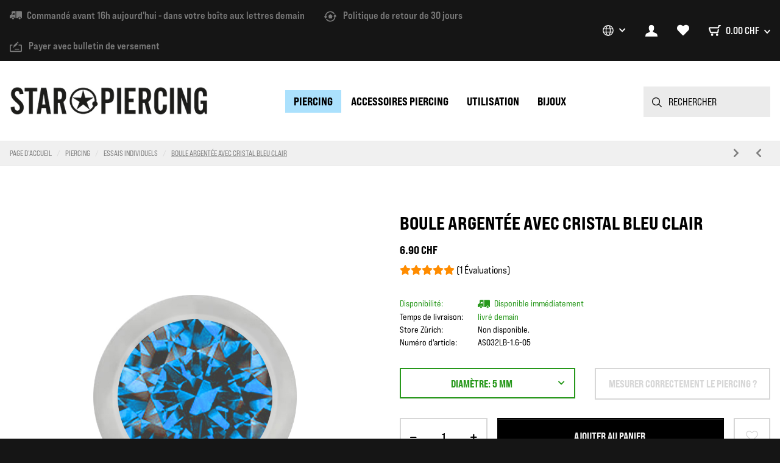

--- FILE ---
content_type: text/html; charset=utf-8
request_url: https://www.star-piercing.ch/Boule-argentee-avec-cristal-bleu-clair-Acier-chirurgical-316L-1-6mm-5mm
body_size: 61015
content:
<!DOCTYPE html>
<html lang="fr" itemscope itemtype="https://schema.org/ItemPage">
    
    <head>
<!-- The initial config of Consent Mode -->
<script type="text/javascript">
        window.dataLayer = window.dataLayer || [];
        function gtag() {dataLayer.push(arguments);}
        gtag('consent', 'default', {
            ad_storage: 'denied',
            ad_user_data: 'denied',
            ad_personalization: 'denied',
            analytics_storage: 'denied',
            functionality_storage: 'denied',
            personalization_storage: 'denied',
            security_storage: 'denied',
            wait_for_update: 2000});
        </script><!-- Google Tag Manager -->
<script id="ws_gt_gtm">(function(w,d,s,l,i){w[l]=w[l]||[];w[l].push({'gtm.start':new Date().getTime(),event:'gtm.js'});var f=d.getElementsByTagName(s)[0],j=d.createElement(s),dl=l!='dataLayer'?'&l='+l:'';j.async=true;j.src='https://www.googletagmanager.com/gtm.js?id='+i+dl;f.parentNode.insertBefore(j,f);})(window,document,'script','dataLayer','GTM-TDZD2HS');</script>
<!-- End Google Tag Manager -->
<!-- WS Google Tracking -->
<script async src="https://www.googletagmanager.com/gtag/js"></script><script id="ws_gt_globalSiteTag" type="application/javascript">
window.dataLayer = window.dataLayer || [];
function gtag() {dataLayer.push(arguments);}
gtag('js', new Date());
gtag('set', {'language': 'fr'});</script>

<!-- END WS Google Tracking --><meta name="google-site-verification" content="6EDhwMZTVpCfvxzEoIfPpyDaISRZUxtVATR1luS4SkQ">
        
            <meta http-equiv="content-type" content="text/html; charset=utf-8">
            <meta name="description" itemprop="description" content="[Acier chirurgical 316L] Épaisseur du matériau 1 6 mm">
                        <meta name="viewport" content="width=device-width, initial-scale=1.0">
            <meta http-equiv="X-UA-Compatible" content="IE=edge">
                        <meta name="robots" content="index, follow max-image-preview:large">

            <meta itemprop="url" content="https://www.star-piercing.ch/Boule-argentee-avec-cristal-bleu-clair-Acier-chirurgical-316L-1-6mm">
            <meta property="og:type" content="website">
            <meta property="og:site_name" content="Boule argentée avec cristal bleu clair, 6.90 CHF">
            <meta property="og:title" content="Boule argentée avec cristal bleu clair, 6.90 CHF">
            <meta property="og:description" content="[Acier chirurgical 316L] Épaisseur du matériau 1 6 mm">
            <meta property="og:url" content="https://www.star-piercing.ch/Boule-argentee-avec-cristal-bleu-clair-Acier-chirurgical-316L-1-6mm">

                                    
                            <meta itemprop="image" content="https://www.star-piercing.ch/media/image/product/4904/lg/kugel-silber-mit-kristall-hellblau-chirurgenstahl-316l-1-6mm-5mm.jpg">
                <meta property="og:image" content="https://www.star-piercing.ch/media/image/product/4904/lg/kugel-silber-mit-kristall-hellblau-chirurgenstahl-316l-1-6mm-5mm.jpg">
                <meta property="og:image:width" content="1024">
                <meta property="og:image:height" content="1024">
                    

        <title itemprop="name">Boule argentée avec cristal bleu clair, 6.90 CHF</title>
                    <script type="application/ld+json">
  {
    "@context": "https://schema.org",
    "@type": "OnlineStore",
    "url": "https://www.star-piercing.ch",
    "logo": "https://www.star-piercing.ch/bilder/intern/shoplogo/star_piercing_logo_schwarz.jpg",
    "name": "Star Piercing",
    "email": "info@star-piercing.ch",
    "address": {
      "@type": "PostalAddress",
      "streetAddress": "Unterstadt 3",
      "addressLocality": "Sursee",
      "addressRegion": "Luzern",
      "addressCountry": "CH",
      "postalCode": "6210"
    },
    "hasMerchantReturnPolicy": {
      "@type": "MerchantReturnPolicy",
      "applicableCountry": ["CH", "LI"],
      "returnPolicyCountry": "CH",
      "returnPolicyCategory": "https://schema.org/MerchantReturnFiniteReturnWindow",
      "merchantReturnDays": 30,
      "returnMethod": "https://schema.org/ReturnByMail",
      "refundType": "https://schema.org/FullRefund",
      "returnFees": "https://schema.org/ReturnShippingFees",
      "returnShippingFeesAmount": {
        "@type": "MonetaryAmount",
        "currency": "CHF",
        "value": 1.20
      }
    }
  }
</script>                    
                
                              <link rel="canonical" href="https://www.star-piercing.ch/Boule-argentee-avec-cristal-bleu-clair-Acier-chirurgical-316L-1-6mm">
                  
        

                            
        <link rel="manifest" href="https://www.star-piercing.ch/site.webmanifest">
        <link rel="mask-icon" href="https://www.star-piercing.ch/safari-pinned-tab.svg" color="#abe1fd">
        <link rel="icon" href="https://www.star-piercing.ch/favicon.ico">
        <meta name="apple-mobile-web-app-title" content="Star Piercing">
        <meta name="application-name" content="Star Piercing">
        <meta name="msapplication-TileColor" content="#abe1fd">
        <meta name="msapplication-config" content="/browserconfig.xml">

        <link rel="apple-touch-icon" sizes="180x180" href="https://www.star-piercing.ch/apple-touch-icon.png">
        <link rel="icon" type="image/png" sizes="32x32" href="https://www.star-piercing.ch/favicon-32x32.png">
        <link rel="icon" type="image/png" sizes="16x16" href="https://www.star-piercing.ch/favicon-16x16.png">
        <link rel="icon" sizes="any" type="image/svg+xml" href="https://www.star-piercing.ch/favicon.svg">
        <link rel="icon" sizes="any" href="https://www.star-piercing.ch/favicon.png">
        <link rel="manifest" href="https://www.star-piercing.ch/site.webmanifest">
        <link rel="mask-icon" href="https://www.star-piercing.ch/safari-pinned-tab.svg" color="#000000">

        <meta name="msapplication-TileColor" content="#abe1fd">
        <meta name="theme-color" content="#abe1fd">
        <meta name="apple-mobile-web-app-title" content="Star Piercing">
        <meta name="application-name" content="Star Piercing">

        
                                                                            <style id="criticalCSS">
                :root{--blue: #007bff;--indigo: #6610f2;--purple: #6f42c1;--pink: #e83e8c;--red: #dc3545;--orange: #fd7e14;--yellow: #ffc107;--green: #28a745;--teal: #20c997;--cyan: #17a2b8;--white: #ffffff;--gray: #d7d7d7;--gray-dark: #343a40;--primary: #abe1fd;--secondary: #000;--success: #27981b;--info: #000;--warning: #fae146;--danger: #b90000;--light: #f0f0f0;--dark: #000;--gray: #d7d7d7;--gray-light: #f0f0f0;--gray-medium: #ebebeb;--gray-dark: #9b9b9b;--gray-darker: #000;--breakpoint-xs: 0;--breakpoint-sm: 576px;--breakpoint-md: 768px;--breakpoint-lg: 992px;--breakpoint-xl: 1200px;--font-family-sans-serif: "BebasNeuePro-ExpRg", sans-serif;--font-family-monospace: SFMono-Regular, Menlo, Monaco, Consolas, "Liberation Mono", "Courier New", monospace}*,*::before,*::after{box-sizing:border-box}html{font-family:sans-serif;line-height:1.15;-webkit-text-size-adjust:100%;-webkit-tap-highlight-color:rgba(0,0,0,0)}article,aside,figcaption,figure,footer,header,hgroup,main,nav,section{display:block}body{margin:0;font-family:"BebasNeuePro-ExpRg",sans-serif;font-size:0.875rem;font-weight:400;line-height:1.5;color:#000;text-align:left;background-color:#fff}[tabindex="-1"]:focus:not(:focus-visible){outline:0 !important}hr{box-sizing:content-box;height:0;overflow:visible}h1,h2,h3,h4,h5,h6{margin-top:0;margin-bottom:1rem}p{margin-top:0;margin-bottom:1rem}abbr[title],abbr[data-original-title]{text-decoration:underline;text-decoration:underline dotted;cursor:help;border-bottom:0;text-decoration-skip-ink:none}address{margin-bottom:1rem;font-style:normal;line-height:inherit}ol,ul,dl{margin-top:0;margin-bottom:1rem}ol ol,ul ul,ol ul,ul ol{margin-bottom:0}dt{font-weight:400}dd{margin-bottom:.5rem;margin-left:0}blockquote{margin:0 0 1rem}b,strong{font-weight:bolder}small{font-size:80%}sub,sup{position:relative;font-size:75%;line-height:0;vertical-align:baseline}sub{bottom:-0.25em}sup{top:-0.5em}a{color:#000;text-decoration:none;background-color:rgba(0,0,0,0)}a:hover{color:#abe1fd;text-decoration:none}a:not([href]):not([class]){color:inherit;text-decoration:none}a:not([href]):not([class]):hover{color:inherit;text-decoration:none}pre,code,kbd,samp{font-family:SFMono-Regular,Menlo,Monaco,Consolas,"Liberation Mono","Courier New",monospace;font-size:1em}pre{margin-top:0;margin-bottom:1rem;overflow:auto;-ms-overflow-style:scrollbar}figure{margin:0 0 1rem}img{vertical-align:middle;border-style:none}svg{overflow:hidden;vertical-align:middle}table{border-collapse:collapse}caption{padding-top:.75rem;padding-bottom:.75rem;color:#7b7b7b;text-align:left;caption-side:bottom}th{text-align:inherit;text-align:-webkit-match-parent}label{display:inline-block;margin-bottom:.5rem}button{border-radius:0}button:focus:not(:focus-visible){outline:0}input,button,select,optgroup,textarea{margin:0;font-family:inherit;font-size:inherit;line-height:inherit}button,input{overflow:visible}button,select{text-transform:none}[role=button]{cursor:pointer}select{word-wrap:normal}button,[type=button],[type=reset],[type=submit]{-webkit-appearance:button}button:not(:disabled),[type=button]:not(:disabled),[type=reset]:not(:disabled),[type=submit]:not(:disabled){cursor:pointer}button::-moz-focus-inner,[type=button]::-moz-focus-inner,[type=reset]::-moz-focus-inner,[type=submit]::-moz-focus-inner{padding:0;border-style:none}input[type=radio],input[type=checkbox]{box-sizing:border-box;padding:0}textarea{overflow:auto;resize:vertical}fieldset{min-width:0;padding:0;margin:0;border:0}legend{display:block;width:100%;max-width:100%;padding:0;margin-bottom:.5rem;font-size:1.5rem;line-height:inherit;color:inherit;white-space:normal}progress{vertical-align:baseline}[type=number]::-webkit-inner-spin-button,[type=number]::-webkit-outer-spin-button{height:auto}[type=search]{outline-offset:-2px;-webkit-appearance:none}[type=search]::-webkit-search-decoration{-webkit-appearance:none}::-webkit-file-upload-button{font:inherit;-webkit-appearance:button}output{display:inline-block}summary{display:list-item;cursor:pointer}template{display:none}[hidden]{display:none !important}.img-fluid{max-width:100%;height:auto}.img-thumbnail{padding:.25rem;background-color:#fff;border:1px solid #dee2e6;border-radius:0;box-shadow:0 1px 2px rgba(0,0,0,.075);max-width:100%;height:auto}.figure{display:inline-block}.figure-img{margin-bottom:.5rem;line-height:1}.figure-caption{font-size:90%;color:#d7d7d7}code{font-size:87.5%;color:#e83e8c;word-wrap:break-word}a>code{color:inherit}kbd{padding:.2rem .4rem;font-size:87.5%;color:#fff;background-color:#212529;border-radius:0;box-shadow:inset 0 -0.1rem 0 rgba(0,0,0,.25)}kbd kbd{padding:0;font-size:100%;font-weight:400;box-shadow:none}pre{display:block;font-size:87.5%;color:#212529}pre code{font-size:inherit;color:inherit;word-break:normal}.pre-scrollable{max-height:340px;overflow-y:scroll}.container,.container-fluid,.container-xl,.container-lg,.container-md,.container-sm{width:100%;padding-right:1rem;padding-left:1rem;margin-right:auto;margin-left:auto}@media(min-width: 576px){.container-sm,.container{max-width:97vw}}@media(min-width: 768px){.container-md,.container-sm,.container{max-width:720px}}@media(min-width: 992px){.container-lg,.container-md,.container-sm,.container{max-width:960px}}@media(min-width: 1200px){.container-xl,.container-lg,.container-md,.container-sm,.container{max-width:1170px}}.row{display:flex;flex-wrap:wrap;margin-right:-1rem;margin-left:-1rem}.no-gutters{margin-right:0;margin-left:0}.no-gutters>.col,.no-gutters>[class*=col-]{padding-right:0;padding-left:0}.col-xl,.col-xl-auto,.col-xl-12,.col-xl-11,.col-xl-10,.col-xl-9,.col-xl-8,.col-xl-7,.col-xl-6,.col-xl-5,.col-xl-4,.col-xl-3,.col-xl-2,.col-xl-1,.col-lg,.col-lg-auto,.col-lg-12,.col-lg-11,.col-lg-10,.col-lg-9,.col-lg-8,.col-lg-7,.col-lg-6,.col-lg-5,.col-lg-4,.col-lg-3,.col-lg-2,.col-lg-1,.col-md,.col-md-auto,.col-md-12,.col-md-11,.col-md-10,.col-md-9,.col-md-8,.col-md-7,.col-md-6,.col-md-5,.col-md-4,.col-md-3,.col-md-2,.col-md-1,.col-sm,.col-sm-auto,.col-sm-12,.col-sm-11,.col-sm-10,.col-sm-9,.col-sm-8,.col-sm-7,.col-sm-6,.col-sm-5,.col-sm-4,.col-sm-3,.col-sm-2,.col-sm-1,.col,.col-auto,.col-12,.col-11,.col-10,.col-9,.col-8,.col-7,.col-6,.col-5,.col-4,.col-3,.col-2,.col-1{position:relative;width:100%;padding-right:1rem;padding-left:1rem}.col{flex-basis:0;flex-grow:1;max-width:100%}.row-cols-1>*{flex:0 0 100%;max-width:100%}.row-cols-2>*{flex:0 0 50%;max-width:50%}.row-cols-3>*{flex:0 0 33.3333333333%;max-width:33.3333333333%}.row-cols-4>*{flex:0 0 25%;max-width:25%}.row-cols-5>*{flex:0 0 20%;max-width:20%}.row-cols-6>*{flex:0 0 16.6666666667%;max-width:16.6666666667%}.col-auto{flex:0 0 auto;width:auto;max-width:100%}.col-1{flex:0 0 8.33333333%;max-width:8.33333333%}.col-2{flex:0 0 16.66666667%;max-width:16.66666667%}.col-3{flex:0 0 25%;max-width:25%}.col-4{flex:0 0 33.33333333%;max-width:33.33333333%}.col-5{flex:0 0 41.66666667%;max-width:41.66666667%}.col-6{flex:0 0 50%;max-width:50%}.col-7{flex:0 0 58.33333333%;max-width:58.33333333%}.col-8{flex:0 0 66.66666667%;max-width:66.66666667%}.col-9{flex:0 0 75%;max-width:75%}.col-10{flex:0 0 83.33333333%;max-width:83.33333333%}.col-11{flex:0 0 91.66666667%;max-width:91.66666667%}.col-12{flex:0 0 100%;max-width:100%}.order-first{order:-1}.order-last{order:13}.order-0{order:0}.order-1{order:1}.order-2{order:2}.order-3{order:3}.order-4{order:4}.order-5{order:5}.order-6{order:6}.order-7{order:7}.order-8{order:8}.order-9{order:9}.order-10{order:10}.order-11{order:11}.order-12{order:12}.offset-1{margin-left:8.33333333%}.offset-2{margin-left:16.66666667%}.offset-3{margin-left:25%}.offset-4{margin-left:33.33333333%}.offset-5{margin-left:41.66666667%}.offset-6{margin-left:50%}.offset-7{margin-left:58.33333333%}.offset-8{margin-left:66.66666667%}.offset-9{margin-left:75%}.offset-10{margin-left:83.33333333%}.offset-11{margin-left:91.66666667%}@media(min-width: 576px){.col-sm{flex-basis:0;flex-grow:1;max-width:100%}.row-cols-sm-1>*{flex:0 0 100%;max-width:100%}.row-cols-sm-2>*{flex:0 0 50%;max-width:50%}.row-cols-sm-3>*{flex:0 0 33.3333333333%;max-width:33.3333333333%}.row-cols-sm-4>*{flex:0 0 25%;max-width:25%}.row-cols-sm-5>*{flex:0 0 20%;max-width:20%}.row-cols-sm-6>*{flex:0 0 16.6666666667%;max-width:16.6666666667%}.col-sm-auto{flex:0 0 auto;width:auto;max-width:100%}.col-sm-1{flex:0 0 8.33333333%;max-width:8.33333333%}.col-sm-2{flex:0 0 16.66666667%;max-width:16.66666667%}.col-sm-3{flex:0 0 25%;max-width:25%}.col-sm-4{flex:0 0 33.33333333%;max-width:33.33333333%}.col-sm-5{flex:0 0 41.66666667%;max-width:41.66666667%}.col-sm-6{flex:0 0 50%;max-width:50%}.col-sm-7{flex:0 0 58.33333333%;max-width:58.33333333%}.col-sm-8{flex:0 0 66.66666667%;max-width:66.66666667%}.col-sm-9{flex:0 0 75%;max-width:75%}.col-sm-10{flex:0 0 83.33333333%;max-width:83.33333333%}.col-sm-11{flex:0 0 91.66666667%;max-width:91.66666667%}.col-sm-12{flex:0 0 100%;max-width:100%}.order-sm-first{order:-1}.order-sm-last{order:13}.order-sm-0{order:0}.order-sm-1{order:1}.order-sm-2{order:2}.order-sm-3{order:3}.order-sm-4{order:4}.order-sm-5{order:5}.order-sm-6{order:6}.order-sm-7{order:7}.order-sm-8{order:8}.order-sm-9{order:9}.order-sm-10{order:10}.order-sm-11{order:11}.order-sm-12{order:12}.offset-sm-0{margin-left:0}.offset-sm-1{margin-left:8.33333333%}.offset-sm-2{margin-left:16.66666667%}.offset-sm-3{margin-left:25%}.offset-sm-4{margin-left:33.33333333%}.offset-sm-5{margin-left:41.66666667%}.offset-sm-6{margin-left:50%}.offset-sm-7{margin-left:58.33333333%}.offset-sm-8{margin-left:66.66666667%}.offset-sm-9{margin-left:75%}.offset-sm-10{margin-left:83.33333333%}.offset-sm-11{margin-left:91.66666667%}}@media(min-width: 768px){.col-md{flex-basis:0;flex-grow:1;max-width:100%}.row-cols-md-1>*{flex:0 0 100%;max-width:100%}.row-cols-md-2>*{flex:0 0 50%;max-width:50%}.row-cols-md-3>*{flex:0 0 33.3333333333%;max-width:33.3333333333%}.row-cols-md-4>*{flex:0 0 25%;max-width:25%}.row-cols-md-5>*{flex:0 0 20%;max-width:20%}.row-cols-md-6>*{flex:0 0 16.6666666667%;max-width:16.6666666667%}.col-md-auto{flex:0 0 auto;width:auto;max-width:100%}.col-md-1{flex:0 0 8.33333333%;max-width:8.33333333%}.col-md-2{flex:0 0 16.66666667%;max-width:16.66666667%}.col-md-3{flex:0 0 25%;max-width:25%}.col-md-4{flex:0 0 33.33333333%;max-width:33.33333333%}.col-md-5{flex:0 0 41.66666667%;max-width:41.66666667%}.col-md-6{flex:0 0 50%;max-width:50%}.col-md-7{flex:0 0 58.33333333%;max-width:58.33333333%}.col-md-8{flex:0 0 66.66666667%;max-width:66.66666667%}.col-md-9{flex:0 0 75%;max-width:75%}.col-md-10{flex:0 0 83.33333333%;max-width:83.33333333%}.col-md-11{flex:0 0 91.66666667%;max-width:91.66666667%}.col-md-12{flex:0 0 100%;max-width:100%}.order-md-first{order:-1}.order-md-last{order:13}.order-md-0{order:0}.order-md-1{order:1}.order-md-2{order:2}.order-md-3{order:3}.order-md-4{order:4}.order-md-5{order:5}.order-md-6{order:6}.order-md-7{order:7}.order-md-8{order:8}.order-md-9{order:9}.order-md-10{order:10}.order-md-11{order:11}.order-md-12{order:12}.offset-md-0{margin-left:0}.offset-md-1{margin-left:8.33333333%}.offset-md-2{margin-left:16.66666667%}.offset-md-3{margin-left:25%}.offset-md-4{margin-left:33.33333333%}.offset-md-5{margin-left:41.66666667%}.offset-md-6{margin-left:50%}.offset-md-7{margin-left:58.33333333%}.offset-md-8{margin-left:66.66666667%}.offset-md-9{margin-left:75%}.offset-md-10{margin-left:83.33333333%}.offset-md-11{margin-left:91.66666667%}}@media(min-width: 992px){.col-lg{flex-basis:0;flex-grow:1;max-width:100%}.row-cols-lg-1>*{flex:0 0 100%;max-width:100%}.row-cols-lg-2>*{flex:0 0 50%;max-width:50%}.row-cols-lg-3>*{flex:0 0 33.3333333333%;max-width:33.3333333333%}.row-cols-lg-4>*{flex:0 0 25%;max-width:25%}.row-cols-lg-5>*{flex:0 0 20%;max-width:20%}.row-cols-lg-6>*{flex:0 0 16.6666666667%;max-width:16.6666666667%}.col-lg-auto{flex:0 0 auto;width:auto;max-width:100%}.col-lg-1{flex:0 0 8.33333333%;max-width:8.33333333%}.col-lg-2{flex:0 0 16.66666667%;max-width:16.66666667%}.col-lg-3{flex:0 0 25%;max-width:25%}.col-lg-4{flex:0 0 33.33333333%;max-width:33.33333333%}.col-lg-5{flex:0 0 41.66666667%;max-width:41.66666667%}.col-lg-6{flex:0 0 50%;max-width:50%}.col-lg-7{flex:0 0 58.33333333%;max-width:58.33333333%}.col-lg-8{flex:0 0 66.66666667%;max-width:66.66666667%}.col-lg-9{flex:0 0 75%;max-width:75%}.col-lg-10{flex:0 0 83.33333333%;max-width:83.33333333%}.col-lg-11{flex:0 0 91.66666667%;max-width:91.66666667%}.col-lg-12{flex:0 0 100%;max-width:100%}.order-lg-first{order:-1}.order-lg-last{order:13}.order-lg-0{order:0}.order-lg-1{order:1}.order-lg-2{order:2}.order-lg-3{order:3}.order-lg-4{order:4}.order-lg-5{order:5}.order-lg-6{order:6}.order-lg-7{order:7}.order-lg-8{order:8}.order-lg-9{order:9}.order-lg-10{order:10}.order-lg-11{order:11}.order-lg-12{order:12}.offset-lg-0{margin-left:0}.offset-lg-1{margin-left:8.33333333%}.offset-lg-2{margin-left:16.66666667%}.offset-lg-3{margin-left:25%}.offset-lg-4{margin-left:33.33333333%}.offset-lg-5{margin-left:41.66666667%}.offset-lg-6{margin-left:50%}.offset-lg-7{margin-left:58.33333333%}.offset-lg-8{margin-left:66.66666667%}.offset-lg-9{margin-left:75%}.offset-lg-10{margin-left:83.33333333%}.offset-lg-11{margin-left:91.66666667%}}@media(min-width: 1200px){.col-xl{flex-basis:0;flex-grow:1;max-width:100%}.row-cols-xl-1>*{flex:0 0 100%;max-width:100%}.row-cols-xl-2>*{flex:0 0 50%;max-width:50%}.row-cols-xl-3>*{flex:0 0 33.3333333333%;max-width:33.3333333333%}.row-cols-xl-4>*{flex:0 0 25%;max-width:25%}.row-cols-xl-5>*{flex:0 0 20%;max-width:20%}.row-cols-xl-6>*{flex:0 0 16.6666666667%;max-width:16.6666666667%}.col-xl-auto{flex:0 0 auto;width:auto;max-width:100%}.col-xl-1{flex:0 0 8.33333333%;max-width:8.33333333%}.col-xl-2{flex:0 0 16.66666667%;max-width:16.66666667%}.col-xl-3{flex:0 0 25%;max-width:25%}.col-xl-4{flex:0 0 33.33333333%;max-width:33.33333333%}.col-xl-5{flex:0 0 41.66666667%;max-width:41.66666667%}.col-xl-6{flex:0 0 50%;max-width:50%}.col-xl-7{flex:0 0 58.33333333%;max-width:58.33333333%}.col-xl-8{flex:0 0 66.66666667%;max-width:66.66666667%}.col-xl-9{flex:0 0 75%;max-width:75%}.col-xl-10{flex:0 0 83.33333333%;max-width:83.33333333%}.col-xl-11{flex:0 0 91.66666667%;max-width:91.66666667%}.col-xl-12{flex:0 0 100%;max-width:100%}.order-xl-first{order:-1}.order-xl-last{order:13}.order-xl-0{order:0}.order-xl-1{order:1}.order-xl-2{order:2}.order-xl-3{order:3}.order-xl-4{order:4}.order-xl-5{order:5}.order-xl-6{order:6}.order-xl-7{order:7}.order-xl-8{order:8}.order-xl-9{order:9}.order-xl-10{order:10}.order-xl-11{order:11}.order-xl-12{order:12}.offset-xl-0{margin-left:0}.offset-xl-1{margin-left:8.33333333%}.offset-xl-2{margin-left:16.66666667%}.offset-xl-3{margin-left:25%}.offset-xl-4{margin-left:33.33333333%}.offset-xl-5{margin-left:41.66666667%}.offset-xl-6{margin-left:50%}.offset-xl-7{margin-left:58.33333333%}.offset-xl-8{margin-left:66.66666667%}.offset-xl-9{margin-left:75%}.offset-xl-10{margin-left:83.33333333%}.offset-xl-11{margin-left:91.66666667%}}.nav{display:flex;flex-wrap:wrap;padding-left:0;margin-bottom:0;list-style:none}.nav-link{display:block;padding:.5rem 1rem}.nav-link:hover,.nav-link:focus{text-decoration:none}.nav-link.disabled{color:#d7d7d7;pointer-events:none;cursor:default}.nav-tabs{border-bottom:1px solid #dee2e6}.nav-tabs .nav-link{margin-bottom:-1px;background-color:rgba(0,0,0,0);border:1px solid rgba(0,0,0,0);border-top-left-radius:0;border-top-right-radius:0}.nav-tabs .nav-link:hover,.nav-tabs .nav-link:focus{isolation:isolate;border-color:rgba(0,0,0,0)}.nav-tabs .nav-link.disabled{color:#d7d7d7;background-color:rgba(0,0,0,0);border-color:rgba(0,0,0,0)}.nav-tabs .nav-link.active,.nav-tabs .nav-item.show .nav-link{color:#000;background-color:rgba(0,0,0,0);border-color:#abe1fd}.nav-tabs .dropdown-menu{margin-top:-1px;border-top-left-radius:0;border-top-right-radius:0}.nav-pills .nav-link{background:none;border:0;border-radius:0}.nav-pills .nav-link.active,.nav-pills .show>.nav-link{color:#fff;background-color:#abe1fd}.nav-fill>.nav-link,.nav-fill .nav-item{flex:1 1 auto;text-align:center}.nav-justified>.nav-link,.nav-justified .nav-item{flex-basis:0;flex-grow:1;text-align:center}.tab-content>.tab-pane{display:none}.tab-content>.active{display:block}.navbar{position:relative;display:flex;flex-wrap:wrap;align-items:center;justify-content:space-between;padding:.4rem 1rem}.navbar .container,.navbar .container-fluid,.navbar .container-sm,.navbar .container-md,.navbar .container-lg,.navbar .container-xl{display:flex;flex-wrap:wrap;align-items:center;justify-content:space-between}.navbar-brand{display:inline-block;padding-top:.40625rem;padding-bottom:.40625rem;margin-right:1rem;font-size:1rem;line-height:inherit;white-space:nowrap}.navbar-brand:hover,.navbar-brand:focus{text-decoration:none}.navbar-nav{display:flex;flex-direction:column;padding-left:0;margin-bottom:0;list-style:none}.navbar-nav .nav-link{padding-right:0;padding-left:0}.navbar-nav .dropdown-menu{position:static;float:none}.navbar-text{display:inline-block;padding-top:.5rem;padding-bottom:.5rem}.navbar-collapse{flex-basis:100%;flex-grow:1;align-items:center}.navbar-toggler{padding:.25rem .75rem;font-size:1rem;line-height:1;background-color:rgba(0,0,0,0);border:1px solid rgba(0,0,0,0);border-radius:0}.navbar-toggler:hover,.navbar-toggler:focus{text-decoration:none}.navbar-toggler-icon{display:inline-block;width:1.5em;height:1.5em;vertical-align:middle;content:"";background:50%/100% 100% no-repeat}.navbar-nav-scroll{max-height:75vh;overflow-y:auto}@media(max-width: 575.98px){.navbar-expand-sm>.container,.navbar-expand-sm>.container-fluid,.navbar-expand-sm>.container-sm,.navbar-expand-sm>.container-md,.navbar-expand-sm>.container-lg,.navbar-expand-sm>.container-xl{padding-right:0;padding-left:0}}@media(min-width: 576px){.navbar-expand-sm{flex-flow:row nowrap;justify-content:flex-start}.navbar-expand-sm .navbar-nav{flex-direction:row}.navbar-expand-sm .navbar-nav .dropdown-menu{position:absolute}.navbar-expand-sm .navbar-nav .nav-link{padding-right:1.5rem;padding-left:1.5rem}.navbar-expand-sm>.container,.navbar-expand-sm>.container-fluid,.navbar-expand-sm>.container-sm,.navbar-expand-sm>.container-md,.navbar-expand-sm>.container-lg,.navbar-expand-sm>.container-xl{flex-wrap:nowrap}.navbar-expand-sm .navbar-nav-scroll{overflow:visible}.navbar-expand-sm .navbar-collapse{display:flex !important;flex-basis:auto}.navbar-expand-sm .navbar-toggler{display:none}}@media(max-width: 767.98px){.navbar-expand-md>.container,.navbar-expand-md>.container-fluid,.navbar-expand-md>.container-sm,.navbar-expand-md>.container-md,.navbar-expand-md>.container-lg,.navbar-expand-md>.container-xl{padding-right:0;padding-left:0}}@media(min-width: 768px){.navbar-expand-md{flex-flow:row nowrap;justify-content:flex-start}.navbar-expand-md .navbar-nav{flex-direction:row}.navbar-expand-md .navbar-nav .dropdown-menu{position:absolute}.navbar-expand-md .navbar-nav .nav-link{padding-right:1.5rem;padding-left:1.5rem}.navbar-expand-md>.container,.navbar-expand-md>.container-fluid,.navbar-expand-md>.container-sm,.navbar-expand-md>.container-md,.navbar-expand-md>.container-lg,.navbar-expand-md>.container-xl{flex-wrap:nowrap}.navbar-expand-md .navbar-nav-scroll{overflow:visible}.navbar-expand-md .navbar-collapse{display:flex !important;flex-basis:auto}.navbar-expand-md .navbar-toggler{display:none}}@media(max-width: 991.98px){.navbar-expand-lg>.container,.navbar-expand-lg>.container-fluid,.navbar-expand-lg>.container-sm,.navbar-expand-lg>.container-md,.navbar-expand-lg>.container-lg,.navbar-expand-lg>.container-xl{padding-right:0;padding-left:0}}@media(min-width: 992px){.navbar-expand-lg{flex-flow:row nowrap;justify-content:flex-start}.navbar-expand-lg .navbar-nav{flex-direction:row}.navbar-expand-lg .navbar-nav .dropdown-menu{position:absolute}.navbar-expand-lg .navbar-nav .nav-link{padding-right:1.5rem;padding-left:1.5rem}.navbar-expand-lg>.container,.navbar-expand-lg>.container-fluid,.navbar-expand-lg>.container-sm,.navbar-expand-lg>.container-md,.navbar-expand-lg>.container-lg,.navbar-expand-lg>.container-xl{flex-wrap:nowrap}.navbar-expand-lg .navbar-nav-scroll{overflow:visible}.navbar-expand-lg .navbar-collapse{display:flex !important;flex-basis:auto}.navbar-expand-lg .navbar-toggler{display:none}}@media(max-width: 1199.98px){.navbar-expand-xl>.container,.navbar-expand-xl>.container-fluid,.navbar-expand-xl>.container-sm,.navbar-expand-xl>.container-md,.navbar-expand-xl>.container-lg,.navbar-expand-xl>.container-xl{padding-right:0;padding-left:0}}@media(min-width: 1200px){.navbar-expand-xl{flex-flow:row nowrap;justify-content:flex-start}.navbar-expand-xl .navbar-nav{flex-direction:row}.navbar-expand-xl .navbar-nav .dropdown-menu{position:absolute}.navbar-expand-xl .navbar-nav .nav-link{padding-right:1.5rem;padding-left:1.5rem}.navbar-expand-xl>.container,.navbar-expand-xl>.container-fluid,.navbar-expand-xl>.container-sm,.navbar-expand-xl>.container-md,.navbar-expand-xl>.container-lg,.navbar-expand-xl>.container-xl{flex-wrap:nowrap}.navbar-expand-xl .navbar-nav-scroll{overflow:visible}.navbar-expand-xl .navbar-collapse{display:flex !important;flex-basis:auto}.navbar-expand-xl .navbar-toggler{display:none}}.navbar-expand{flex-flow:row nowrap;justify-content:flex-start}.navbar-expand>.container,.navbar-expand>.container-fluid,.navbar-expand>.container-sm,.navbar-expand>.container-md,.navbar-expand>.container-lg,.navbar-expand>.container-xl{padding-right:0;padding-left:0}.navbar-expand .navbar-nav{flex-direction:row}.navbar-expand .navbar-nav .dropdown-menu{position:absolute}.navbar-expand .navbar-nav .nav-link{padding-right:1.5rem;padding-left:1.5rem}.navbar-expand>.container,.navbar-expand>.container-fluid,.navbar-expand>.container-sm,.navbar-expand>.container-md,.navbar-expand>.container-lg,.navbar-expand>.container-xl{flex-wrap:nowrap}.navbar-expand .navbar-nav-scroll{overflow:visible}.navbar-expand .navbar-collapse{display:flex !important;flex-basis:auto}.navbar-expand .navbar-toggler{display:none}.navbar-light .navbar-brand{color:rgba(0,0,0,.9)}.navbar-light .navbar-brand:hover,.navbar-light .navbar-brand:focus{color:rgba(0,0,0,.9)}.navbar-light .navbar-nav .nav-link{color:#000}.navbar-light .navbar-nav .nav-link:hover,.navbar-light .navbar-nav .nav-link:focus{color:#abe1fd}.navbar-light .navbar-nav .nav-link.disabled{color:rgba(0,0,0,.3)}.navbar-light .navbar-nav .show>.nav-link,.navbar-light .navbar-nav .active>.nav-link,.navbar-light .navbar-nav .nav-link.show,.navbar-light .navbar-nav .nav-link.active{color:rgba(0,0,0,.9)}.navbar-light .navbar-toggler{color:#000;border-color:rgba(0,0,0,.1)}.navbar-light .navbar-toggler-icon{background-image:url("data:image/svg+xml,%3csvg xmlns='http://www.w3.org/2000/svg' width='30' height='30' viewBox='0 0 30 30'%3e%3cpath stroke='%23000' stroke-linecap='round' stroke-miterlimit='10' stroke-width='2' d='M4 7h22M4 15h22M4 23h22'/%3e%3c/svg%3e")}.navbar-light .navbar-text{color:#000}.navbar-light .navbar-text a{color:rgba(0,0,0,.9)}.navbar-light .navbar-text a:hover,.navbar-light .navbar-text a:focus{color:rgba(0,0,0,.9)}.navbar-dark .navbar-brand{color:#fff}.navbar-dark .navbar-brand:hover,.navbar-dark .navbar-brand:focus{color:#fff}.navbar-dark .navbar-nav .nav-link{color:hsla(0,0%,100%,.5)}.navbar-dark .navbar-nav .nav-link:hover,.navbar-dark .navbar-nav .nav-link:focus{color:hsla(0,0%,100%,.75)}.navbar-dark .navbar-nav .nav-link.disabled{color:hsla(0,0%,100%,.25)}.navbar-dark .navbar-nav .show>.nav-link,.navbar-dark .navbar-nav .active>.nav-link,.navbar-dark .navbar-nav .nav-link.show,.navbar-dark .navbar-nav .nav-link.active{color:#fff}.navbar-dark .navbar-toggler{color:hsla(0,0%,100%,.5);border-color:hsla(0,0%,100%,.1)}.navbar-dark .navbar-toggler-icon{background-image:url("data:image/svg+xml,%3csvg xmlns='http://www.w3.org/2000/svg' width='30' height='30' viewBox='0 0 30 30'%3e%3cpath stroke='rgba%28255, 255, 255, 0.5%29' stroke-linecap='round' stroke-miterlimit='10' stroke-width='2' d='M4 7h22M4 15h22M4 23h22'/%3e%3c/svg%3e")}.navbar-dark .navbar-text{color:hsla(0,0%,100%,.5)}.navbar-dark .navbar-text a{color:#fff}.navbar-dark .navbar-text a:hover,.navbar-dark .navbar-text a:focus{color:#fff}.pagination-sm .page-item.active .page-link::after,.pagination-sm .page-item.active .page-text::after{left:.375rem;right:.375rem}.pagination-lg .page-item.active .page-link::after,.pagination-lg .page-item.active .page-text::after{left:1.125rem;right:1.125rem}.page-item{position:relative}.page-item.active{font-weight:400}.page-item.active .page-link::after,.page-item.active .page-text::after{content:"";position:absolute;left:.5625rem;bottom:0;right:.5625rem;border-bottom:4px solid #abe1fd}@media(min-width: 768px){.dropdown-item.page-item{background-color:rgba(0,0,0,0)}}.page-link,.page-text{text-decoration:none}.pagination{margin-bottom:0;justify-content:space-between;align-items:center}@media(min-width: 768px){.pagination{justify-content:normal}.pagination .dropdown>.btn{display:none}.pagination .dropdown-menu{position:static !important;transform:none !important;display:flex;margin:0;padding:0;border:0;min-width:auto}.pagination .dropdown-item{width:auto;display:inline-block;padding:0}.pagination .dropdown-item.active{background-color:rgba(0,0,0,0);color:#000}.pagination .dropdown-item:hover{background-color:rgba(0,0,0,0)}.pagination .pagination-site{display:none}}@media(max-width: 767.98px){.pagination .dropdown-item{padding:0}.pagination .dropdown-item.active .page-link,.pagination .dropdown-item.active .page-text,.pagination .dropdown-item:active .page-link,.pagination .dropdown-item:active .page-text{color:#000}}.productlist-page-nav{align-items:center}.productlist-page-nav .pagination{margin:0}.productlist-page-nav .displayoptions{margin-bottom:1rem}@media(min-width: 768px){.productlist-page-nav .displayoptions{margin-bottom:0}}.productlist-page-nav .displayoptions .btn-group+.btn-group+.btn-group{margin-left:.5rem}.productlist-page-nav .result-option-wrapper{margin-right:.5rem}.productlist-page-nav .productlist-item-info{margin-bottom:.5rem;margin-left:auto;margin-right:auto;display:flex}@media(min-width: 768px){.productlist-page-nav .productlist-item-info{margin-right:0;margin-bottom:0}.productlist-page-nav .productlist-item-info.productlist-item-border{border-right:1px solid #ebebeb;padding-right:1rem}}.productlist-page-nav.productlist-page-nav-header-m{margin-top:3rem}@media(min-width: 768px){.productlist-page-nav.productlist-page-nav-header-m{margin-top:2rem}.productlist-page-nav.productlist-page-nav-header-m>.col{margin-top:1rem}}.productlist-page-nav-bottom{margin-bottom:2rem}.pagination-wrapper{margin-bottom:1rem;align-items:center;border-top:1px solid #f0f0f0;border-bottom:1px solid #f0f0f0;padding-top:.5rem;padding-bottom:.5rem}.pagination-wrapper .pagination-entries{font-weight:400;margin-bottom:1rem}@media(min-width: 768px){.pagination-wrapper .pagination-entries{margin-bottom:0}}.pagination-wrapper .pagination-selects{margin-left:auto;margin-top:1rem}@media(min-width: 768px){.pagination-wrapper .pagination-selects{margin-left:0;margin-top:0}}.pagination-wrapper .pagination-selects .pagination-selects-entries{margin-bottom:1rem}@media(min-width: 768px){.pagination-wrapper .pagination-selects .pagination-selects-entries{margin-right:1rem;margin-bottom:0}}.pagination-no-wrapper{border:0;padding-top:0;padding-bottom:0}.d-none{display:none !important}.d-inline{display:inline !important}.d-inline-block{display:inline-block !important}.d-block{display:block !important}.d-table{display:table !important}.d-table-row{display:table-row !important}.d-table-cell{display:table-cell !important}.d-flex{display:flex !important}.d-inline-flex{display:inline-flex !important}@media(min-width: 576px){.d-sm-none{display:none !important}.d-sm-inline{display:inline !important}.d-sm-inline-block{display:inline-block !important}.d-sm-block{display:block !important}.d-sm-table{display:table !important}.d-sm-table-row{display:table-row !important}.d-sm-table-cell{display:table-cell !important}.d-sm-flex{display:flex !important}.d-sm-inline-flex{display:inline-flex !important}}@media(min-width: 768px){.d-md-none{display:none !important}.d-md-inline{display:inline !important}.d-md-inline-block{display:inline-block !important}.d-md-block{display:block !important}.d-md-table{display:table !important}.d-md-table-row{display:table-row !important}.d-md-table-cell{display:table-cell !important}.d-md-flex{display:flex !important}.d-md-inline-flex{display:inline-flex !important}}@media(min-width: 992px){.d-lg-none{display:none !important}.d-lg-inline{display:inline !important}.d-lg-inline-block{display:inline-block !important}.d-lg-block{display:block !important}.d-lg-table{display:table !important}.d-lg-table-row{display:table-row !important}.d-lg-table-cell{display:table-cell !important}.d-lg-flex{display:flex !important}.d-lg-inline-flex{display:inline-flex !important}}@media(min-width: 1200px){.d-xl-none{display:none !important}.d-xl-inline{display:inline !important}.d-xl-inline-block{display:inline-block !important}.d-xl-block{display:block !important}.d-xl-table{display:table !important}.d-xl-table-row{display:table-row !important}.d-xl-table-cell{display:table-cell !important}.d-xl-flex{display:flex !important}.d-xl-inline-flex{display:inline-flex !important}}@media print{.d-print-none{display:none !important}.d-print-inline{display:inline !important}.d-print-inline-block{display:inline-block !important}.d-print-block{display:block !important}.d-print-table{display:table !important}.d-print-table-row{display:table-row !important}.d-print-table-cell{display:table-cell !important}.d-print-flex{display:flex !important}.d-print-inline-flex{display:inline-flex !important}}.flex-row{flex-direction:row !important}.flex-column{flex-direction:column !important}.flex-row-reverse{flex-direction:row-reverse !important}.flex-column-reverse{flex-direction:column-reverse !important}.flex-wrap{flex-wrap:wrap !important}.flex-nowrap{flex-wrap:nowrap !important}.flex-wrap-reverse{flex-wrap:wrap-reverse !important}.flex-fill{flex:1 1 auto !important}.flex-grow-0{flex-grow:0 !important}.flex-grow-1{flex-grow:1 !important}.flex-shrink-0{flex-shrink:0 !important}.flex-shrink-1{flex-shrink:1 !important}.justify-content-start{justify-content:flex-start !important}.justify-content-end{justify-content:flex-end !important}.justify-content-center{justify-content:center !important}.justify-content-between{justify-content:space-between !important}.justify-content-around{justify-content:space-around !important}.align-items-start{align-items:flex-start !important}.align-items-end{align-items:flex-end !important}.align-items-center{align-items:center !important}.align-items-baseline{align-items:baseline !important}.align-items-stretch{align-items:stretch !important}.align-content-start{align-content:flex-start !important}.align-content-end{align-content:flex-end !important}.align-content-center{align-content:center !important}.align-content-between{align-content:space-between !important}.align-content-around{align-content:space-around !important}.align-content-stretch{align-content:stretch !important}.align-self-auto{align-self:auto !important}.align-self-start{align-self:flex-start !important}.align-self-end{align-self:flex-end !important}.align-self-center{align-self:center !important}.align-self-baseline{align-self:baseline !important}.align-self-stretch{align-self:stretch !important}@media(min-width: 576px){.flex-sm-row{flex-direction:row !important}.flex-sm-column{flex-direction:column !important}.flex-sm-row-reverse{flex-direction:row-reverse !important}.flex-sm-column-reverse{flex-direction:column-reverse !important}.flex-sm-wrap{flex-wrap:wrap !important}.flex-sm-nowrap{flex-wrap:nowrap !important}.flex-sm-wrap-reverse{flex-wrap:wrap-reverse !important}.flex-sm-fill{flex:1 1 auto !important}.flex-sm-grow-0{flex-grow:0 !important}.flex-sm-grow-1{flex-grow:1 !important}.flex-sm-shrink-0{flex-shrink:0 !important}.flex-sm-shrink-1{flex-shrink:1 !important}.justify-content-sm-start{justify-content:flex-start !important}.justify-content-sm-end{justify-content:flex-end !important}.justify-content-sm-center{justify-content:center !important}.justify-content-sm-between{justify-content:space-between !important}.justify-content-sm-around{justify-content:space-around !important}.align-items-sm-start{align-items:flex-start !important}.align-items-sm-end{align-items:flex-end !important}.align-items-sm-center{align-items:center !important}.align-items-sm-baseline{align-items:baseline !important}.align-items-sm-stretch{align-items:stretch !important}.align-content-sm-start{align-content:flex-start !important}.align-content-sm-end{align-content:flex-end !important}.align-content-sm-center{align-content:center !important}.align-content-sm-between{align-content:space-between !important}.align-content-sm-around{align-content:space-around !important}.align-content-sm-stretch{align-content:stretch !important}.align-self-sm-auto{align-self:auto !important}.align-self-sm-start{align-self:flex-start !important}.align-self-sm-end{align-self:flex-end !important}.align-self-sm-center{align-self:center !important}.align-self-sm-baseline{align-self:baseline !important}.align-self-sm-stretch{align-self:stretch !important}}@media(min-width: 768px){.flex-md-row{flex-direction:row !important}.flex-md-column{flex-direction:column !important}.flex-md-row-reverse{flex-direction:row-reverse !important}.flex-md-column-reverse{flex-direction:column-reverse !important}.flex-md-wrap{flex-wrap:wrap !important}.flex-md-nowrap{flex-wrap:nowrap !important}.flex-md-wrap-reverse{flex-wrap:wrap-reverse !important}.flex-md-fill{flex:1 1 auto !important}.flex-md-grow-0{flex-grow:0 !important}.flex-md-grow-1{flex-grow:1 !important}.flex-md-shrink-0{flex-shrink:0 !important}.flex-md-shrink-1{flex-shrink:1 !important}.justify-content-md-start{justify-content:flex-start !important}.justify-content-md-end{justify-content:flex-end !important}.justify-content-md-center{justify-content:center !important}.justify-content-md-between{justify-content:space-between !important}.justify-content-md-around{justify-content:space-around !important}.align-items-md-start{align-items:flex-start !important}.align-items-md-end{align-items:flex-end !important}.align-items-md-center{align-items:center !important}.align-items-md-baseline{align-items:baseline !important}.align-items-md-stretch{align-items:stretch !important}.align-content-md-start{align-content:flex-start !important}.align-content-md-end{align-content:flex-end !important}.align-content-md-center{align-content:center !important}.align-content-md-between{align-content:space-between !important}.align-content-md-around{align-content:space-around !important}.align-content-md-stretch{align-content:stretch !important}.align-self-md-auto{align-self:auto !important}.align-self-md-start{align-self:flex-start !important}.align-self-md-end{align-self:flex-end !important}.align-self-md-center{align-self:center !important}.align-self-md-baseline{align-self:baseline !important}.align-self-md-stretch{align-self:stretch !important}}@media(min-width: 992px){.flex-lg-row{flex-direction:row !important}.flex-lg-column{flex-direction:column !important}.flex-lg-row-reverse{flex-direction:row-reverse !important}.flex-lg-column-reverse{flex-direction:column-reverse !important}.flex-lg-wrap{flex-wrap:wrap !important}.flex-lg-nowrap{flex-wrap:nowrap !important}.flex-lg-wrap-reverse{flex-wrap:wrap-reverse !important}.flex-lg-fill{flex:1 1 auto !important}.flex-lg-grow-0{flex-grow:0 !important}.flex-lg-grow-1{flex-grow:1 !important}.flex-lg-shrink-0{flex-shrink:0 !important}.flex-lg-shrink-1{flex-shrink:1 !important}.justify-content-lg-start{justify-content:flex-start !important}.justify-content-lg-end{justify-content:flex-end !important}.justify-content-lg-center{justify-content:center !important}.justify-content-lg-between{justify-content:space-between !important}.justify-content-lg-around{justify-content:space-around !important}.align-items-lg-start{align-items:flex-start !important}.align-items-lg-end{align-items:flex-end !important}.align-items-lg-center{align-items:center !important}.align-items-lg-baseline{align-items:baseline !important}.align-items-lg-stretch{align-items:stretch !important}.align-content-lg-start{align-content:flex-start !important}.align-content-lg-end{align-content:flex-end !important}.align-content-lg-center{align-content:center !important}.align-content-lg-between{align-content:space-between !important}.align-content-lg-around{align-content:space-around !important}.align-content-lg-stretch{align-content:stretch !important}.align-self-lg-auto{align-self:auto !important}.align-self-lg-start{align-self:flex-start !important}.align-self-lg-end{align-self:flex-end !important}.align-self-lg-center{align-self:center !important}.align-self-lg-baseline{align-self:baseline !important}.align-self-lg-stretch{align-self:stretch !important}}@media(min-width: 1200px){.flex-xl-row{flex-direction:row !important}.flex-xl-column{flex-direction:column !important}.flex-xl-row-reverse{flex-direction:row-reverse !important}.flex-xl-column-reverse{flex-direction:column-reverse !important}.flex-xl-wrap{flex-wrap:wrap !important}.flex-xl-nowrap{flex-wrap:nowrap !important}.flex-xl-wrap-reverse{flex-wrap:wrap-reverse !important}.flex-xl-fill{flex:1 1 auto !important}.flex-xl-grow-0{flex-grow:0 !important}.flex-xl-grow-1{flex-grow:1 !important}.flex-xl-shrink-0{flex-shrink:0 !important}.flex-xl-shrink-1{flex-shrink:1 !important}.justify-content-xl-start{justify-content:flex-start !important}.justify-content-xl-end{justify-content:flex-end !important}.justify-content-xl-center{justify-content:center !important}.justify-content-xl-between{justify-content:space-between !important}.justify-content-xl-around{justify-content:space-around !important}.align-items-xl-start{align-items:flex-start !important}.align-items-xl-end{align-items:flex-end !important}.align-items-xl-center{align-items:center !important}.align-items-xl-baseline{align-items:baseline !important}.align-items-xl-stretch{align-items:stretch !important}.align-content-xl-start{align-content:flex-start !important}.align-content-xl-end{align-content:flex-end !important}.align-content-xl-center{align-content:center !important}.align-content-xl-between{align-content:space-between !important}.align-content-xl-around{align-content:space-around !important}.align-content-xl-stretch{align-content:stretch !important}.align-self-xl-auto{align-self:auto !important}.align-self-xl-start{align-self:flex-start !important}.align-self-xl-end{align-self:flex-end !important}.align-self-xl-center{align-self:center !important}.align-self-xl-baseline{align-self:baseline !important}.align-self-xl-stretch{align-self:stretch !important}}.m-0{margin:0 !important}.mt-0,.my-0{margin-top:0 !important}.mr-0,.mx-0{margin-right:0 !important}.mb-0,.my-0{margin-bottom:0 !important}.ml-0,.mx-0{margin-left:0 !important}.m-1{margin:.25rem !important}.mt-1,.my-1{margin-top:.25rem !important}.mr-1,.mx-1{margin-right:.25rem !important}.mb-1,.my-1{margin-bottom:.25rem !important}.ml-1,.mx-1{margin-left:.25rem !important}.m-2{margin:.5rem !important}.mt-2,.my-2{margin-top:.5rem !important}.mr-2,.mx-2{margin-right:.5rem !important}.mb-2,.my-2{margin-bottom:.5rem !important}.ml-2,.mx-2{margin-left:.5rem !important}.m-3{margin:1rem !important}.mt-3,.my-3{margin-top:1rem !important}.mr-3,.mx-3{margin-right:1rem !important}.mb-3,.my-3{margin-bottom:1rem !important}.ml-3,.mx-3{margin-left:1rem !important}.m-4{margin:1.5rem !important}.mt-4,.my-4{margin-top:1.5rem !important}.mr-4,.mx-4{margin-right:1.5rem !important}.mb-4,.my-4{margin-bottom:1.5rem !important}.ml-4,.mx-4{margin-left:1.5rem !important}.m-5{margin:2rem !important}.mt-5,.my-5{margin-top:2rem !important}.mr-5,.mx-5{margin-right:2rem !important}.mb-5,.my-5{margin-bottom:2rem !important}.ml-5,.mx-5{margin-left:2rem !important}.m-6{margin:3rem !important}.mt-6,.my-6{margin-top:3rem !important}.mr-6,.mx-6{margin-right:3rem !important}.mb-6,.my-6{margin-bottom:3rem !important}.ml-6,.mx-6{margin-left:3rem !important}.m-7{margin:4rem !important}.mt-7,.my-7{margin-top:4rem !important}.mr-7,.mx-7{margin-right:4rem !important}.mb-7,.my-7{margin-bottom:4rem !important}.ml-7,.mx-7{margin-left:4rem !important}.m-8{margin:5rem !important}.mt-8,.my-8{margin-top:5rem !important}.mr-8,.mx-8{margin-right:5rem !important}.mb-8,.my-8{margin-bottom:5rem !important}.ml-8,.mx-8{margin-left:5rem !important}.p-0{padding:0 !important}.pt-0,.py-0{padding-top:0 !important}.pr-0,.px-0{padding-right:0 !important}.pb-0,.py-0{padding-bottom:0 !important}.pl-0,.px-0{padding-left:0 !important}.p-1{padding:.25rem !important}.pt-1,.py-1{padding-top:.25rem !important}.pr-1,.px-1{padding-right:.25rem !important}.pb-1,.py-1{padding-bottom:.25rem !important}.pl-1,.px-1{padding-left:.25rem !important}.p-2{padding:.5rem !important}.pt-2,.py-2{padding-top:.5rem !important}.pr-2,.px-2{padding-right:.5rem !important}.pb-2,.py-2{padding-bottom:.5rem !important}.pl-2,.px-2{padding-left:.5rem !important}.p-3{padding:1rem !important}.pt-3,.py-3{padding-top:1rem !important}.pr-3,.px-3{padding-right:1rem !important}.pb-3,.py-3{padding-bottom:1rem !important}.pl-3,.px-3{padding-left:1rem !important}.p-4{padding:1.5rem !important}.pt-4,.py-4{padding-top:1.5rem !important}.pr-4,.px-4{padding-right:1.5rem !important}.pb-4,.py-4{padding-bottom:1.5rem !important}.pl-4,.px-4{padding-left:1.5rem !important}.p-5{padding:2rem !important}.pt-5,.py-5{padding-top:2rem !important}.pr-5,.px-5{padding-right:2rem !important}.pb-5,.py-5{padding-bottom:2rem !important}.pl-5,.px-5{padding-left:2rem !important}.p-6{padding:3rem !important}.pt-6,.py-6{padding-top:3rem !important}.pr-6,.px-6{padding-right:3rem !important}.pb-6,.py-6{padding-bottom:3rem !important}.pl-6,.px-6{padding-left:3rem !important}.p-7{padding:4rem !important}.pt-7,.py-7{padding-top:4rem !important}.pr-7,.px-7{padding-right:4rem !important}.pb-7,.py-7{padding-bottom:4rem !important}.pl-7,.px-7{padding-left:4rem !important}.p-8{padding:5rem !important}.pt-8,.py-8{padding-top:5rem !important}.pr-8,.px-8{padding-right:5rem !important}.pb-8,.py-8{padding-bottom:5rem !important}.pl-8,.px-8{padding-left:5rem !important}.m-n1{margin:-0.25rem !important}.mt-n1,.my-n1{margin-top:-0.25rem !important}.mr-n1,.mx-n1{margin-right:-0.25rem !important}.mb-n1,.my-n1{margin-bottom:-0.25rem !important}.ml-n1,.mx-n1{margin-left:-0.25rem !important}.m-n2{margin:-0.5rem !important}.mt-n2,.my-n2{margin-top:-0.5rem !important}.mr-n2,.mx-n2{margin-right:-0.5rem !important}.mb-n2,.my-n2{margin-bottom:-0.5rem !important}.ml-n2,.mx-n2{margin-left:-0.5rem !important}.m-n3{margin:-1rem !important}.mt-n3,.my-n3{margin-top:-1rem !important}.mr-n3,.mx-n3{margin-right:-1rem !important}.mb-n3,.my-n3{margin-bottom:-1rem !important}.ml-n3,.mx-n3{margin-left:-1rem !important}.m-n4{margin:-1.5rem !important}.mt-n4,.my-n4{margin-top:-1.5rem !important}.mr-n4,.mx-n4{margin-right:-1.5rem !important}.mb-n4,.my-n4{margin-bottom:-1.5rem !important}.ml-n4,.mx-n4{margin-left:-1.5rem !important}.m-n5{margin:-2rem !important}.mt-n5,.my-n5{margin-top:-2rem !important}.mr-n5,.mx-n5{margin-right:-2rem !important}.mb-n5,.my-n5{margin-bottom:-2rem !important}.ml-n5,.mx-n5{margin-left:-2rem !important}.m-n6{margin:-3rem !important}.mt-n6,.my-n6{margin-top:-3rem !important}.mr-n6,.mx-n6{margin-right:-3rem !important}.mb-n6,.my-n6{margin-bottom:-3rem !important}.ml-n6,.mx-n6{margin-left:-3rem !important}.m-n7{margin:-4rem !important}.mt-n7,.my-n7{margin-top:-4rem !important}.mr-n7,.mx-n7{margin-right:-4rem !important}.mb-n7,.my-n7{margin-bottom:-4rem !important}.ml-n7,.mx-n7{margin-left:-4rem !important}.m-n8{margin:-5rem !important}.mt-n8,.my-n8{margin-top:-5rem !important}.mr-n8,.mx-n8{margin-right:-5rem !important}.mb-n8,.my-n8{margin-bottom:-5rem !important}.ml-n8,.mx-n8{margin-left:-5rem !important}.m-auto{margin:auto !important}.mt-auto,.my-auto{margin-top:auto !important}.mr-auto,.mx-auto{margin-right:auto !important}.mb-auto,.my-auto{margin-bottom:auto !important}.ml-auto,.mx-auto{margin-left:auto !important}@media(min-width: 576px){.m-sm-0{margin:0 !important}.mt-sm-0,.my-sm-0{margin-top:0 !important}.mr-sm-0,.mx-sm-0{margin-right:0 !important}.mb-sm-0,.my-sm-0{margin-bottom:0 !important}.ml-sm-0,.mx-sm-0{margin-left:0 !important}.m-sm-1{margin:.25rem !important}.mt-sm-1,.my-sm-1{margin-top:.25rem !important}.mr-sm-1,.mx-sm-1{margin-right:.25rem !important}.mb-sm-1,.my-sm-1{margin-bottom:.25rem !important}.ml-sm-1,.mx-sm-1{margin-left:.25rem !important}.m-sm-2{margin:.5rem !important}.mt-sm-2,.my-sm-2{margin-top:.5rem !important}.mr-sm-2,.mx-sm-2{margin-right:.5rem !important}.mb-sm-2,.my-sm-2{margin-bottom:.5rem !important}.ml-sm-2,.mx-sm-2{margin-left:.5rem !important}.m-sm-3{margin:1rem !important}.mt-sm-3,.my-sm-3{margin-top:1rem !important}.mr-sm-3,.mx-sm-3{margin-right:1rem !important}.mb-sm-3,.my-sm-3{margin-bottom:1rem !important}.ml-sm-3,.mx-sm-3{margin-left:1rem !important}.m-sm-4{margin:1.5rem !important}.mt-sm-4,.my-sm-4{margin-top:1.5rem !important}.mr-sm-4,.mx-sm-4{margin-right:1.5rem !important}.mb-sm-4,.my-sm-4{margin-bottom:1.5rem !important}.ml-sm-4,.mx-sm-4{margin-left:1.5rem !important}.m-sm-5{margin:2rem !important}.mt-sm-5,.my-sm-5{margin-top:2rem !important}.mr-sm-5,.mx-sm-5{margin-right:2rem !important}.mb-sm-5,.my-sm-5{margin-bottom:2rem !important}.ml-sm-5,.mx-sm-5{margin-left:2rem !important}.m-sm-6{margin:3rem !important}.mt-sm-6,.my-sm-6{margin-top:3rem !important}.mr-sm-6,.mx-sm-6{margin-right:3rem !important}.mb-sm-6,.my-sm-6{margin-bottom:3rem !important}.ml-sm-6,.mx-sm-6{margin-left:3rem !important}.m-sm-7{margin:4rem !important}.mt-sm-7,.my-sm-7{margin-top:4rem !important}.mr-sm-7,.mx-sm-7{margin-right:4rem !important}.mb-sm-7,.my-sm-7{margin-bottom:4rem !important}.ml-sm-7,.mx-sm-7{margin-left:4rem !important}.m-sm-8{margin:5rem !important}.mt-sm-8,.my-sm-8{margin-top:5rem !important}.mr-sm-8,.mx-sm-8{margin-right:5rem !important}.mb-sm-8,.my-sm-8{margin-bottom:5rem !important}.ml-sm-8,.mx-sm-8{margin-left:5rem !important}.p-sm-0{padding:0 !important}.pt-sm-0,.py-sm-0{padding-top:0 !important}.pr-sm-0,.px-sm-0{padding-right:0 !important}.pb-sm-0,.py-sm-0{padding-bottom:0 !important}.pl-sm-0,.px-sm-0{padding-left:0 !important}.p-sm-1{padding:.25rem !important}.pt-sm-1,.py-sm-1{padding-top:.25rem !important}.pr-sm-1,.px-sm-1{padding-right:.25rem !important}.pb-sm-1,.py-sm-1{padding-bottom:.25rem !important}.pl-sm-1,.px-sm-1{padding-left:.25rem !important}.p-sm-2{padding:.5rem !important}.pt-sm-2,.py-sm-2{padding-top:.5rem !important}.pr-sm-2,.px-sm-2{padding-right:.5rem !important}.pb-sm-2,.py-sm-2{padding-bottom:.5rem !important}.pl-sm-2,.px-sm-2{padding-left:.5rem !important}.p-sm-3{padding:1rem !important}.pt-sm-3,.py-sm-3{padding-top:1rem !important}.pr-sm-3,.px-sm-3{padding-right:1rem !important}.pb-sm-3,.py-sm-3{padding-bottom:1rem !important}.pl-sm-3,.px-sm-3{padding-left:1rem !important}.p-sm-4{padding:1.5rem !important}.pt-sm-4,.py-sm-4{padding-top:1.5rem !important}.pr-sm-4,.px-sm-4{padding-right:1.5rem !important}.pb-sm-4,.py-sm-4{padding-bottom:1.5rem !important}.pl-sm-4,.px-sm-4{padding-left:1.5rem !important}.p-sm-5{padding:2rem !important}.pt-sm-5,.py-sm-5{padding-top:2rem !important}.pr-sm-5,.px-sm-5{padding-right:2rem !important}.pb-sm-5,.py-sm-5{padding-bottom:2rem !important}.pl-sm-5,.px-sm-5{padding-left:2rem !important}.p-sm-6{padding:3rem !important}.pt-sm-6,.py-sm-6{padding-top:3rem !important}.pr-sm-6,.px-sm-6{padding-right:3rem !important}.pb-sm-6,.py-sm-6{padding-bottom:3rem !important}.pl-sm-6,.px-sm-6{padding-left:3rem !important}.p-sm-7{padding:4rem !important}.pt-sm-7,.py-sm-7{padding-top:4rem !important}.pr-sm-7,.px-sm-7{padding-right:4rem !important}.pb-sm-7,.py-sm-7{padding-bottom:4rem !important}.pl-sm-7,.px-sm-7{padding-left:4rem !important}.p-sm-8{padding:5rem !important}.pt-sm-8,.py-sm-8{padding-top:5rem !important}.pr-sm-8,.px-sm-8{padding-right:5rem !important}.pb-sm-8,.py-sm-8{padding-bottom:5rem !important}.pl-sm-8,.px-sm-8{padding-left:5rem !important}.m-sm-n1{margin:-0.25rem !important}.mt-sm-n1,.my-sm-n1{margin-top:-0.25rem !important}.mr-sm-n1,.mx-sm-n1{margin-right:-0.25rem !important}.mb-sm-n1,.my-sm-n1{margin-bottom:-0.25rem !important}.ml-sm-n1,.mx-sm-n1{margin-left:-0.25rem !important}.m-sm-n2{margin:-0.5rem !important}.mt-sm-n2,.my-sm-n2{margin-top:-0.5rem !important}.mr-sm-n2,.mx-sm-n2{margin-right:-0.5rem !important}.mb-sm-n2,.my-sm-n2{margin-bottom:-0.5rem !important}.ml-sm-n2,.mx-sm-n2{margin-left:-0.5rem !important}.m-sm-n3{margin:-1rem !important}.mt-sm-n3,.my-sm-n3{margin-top:-1rem !important}.mr-sm-n3,.mx-sm-n3{margin-right:-1rem !important}.mb-sm-n3,.my-sm-n3{margin-bottom:-1rem !important}.ml-sm-n3,.mx-sm-n3{margin-left:-1rem !important}.m-sm-n4{margin:-1.5rem !important}.mt-sm-n4,.my-sm-n4{margin-top:-1.5rem !important}.mr-sm-n4,.mx-sm-n4{margin-right:-1.5rem !important}.mb-sm-n4,.my-sm-n4{margin-bottom:-1.5rem !important}.ml-sm-n4,.mx-sm-n4{margin-left:-1.5rem !important}.m-sm-n5{margin:-2rem !important}.mt-sm-n5,.my-sm-n5{margin-top:-2rem !important}.mr-sm-n5,.mx-sm-n5{margin-right:-2rem !important}.mb-sm-n5,.my-sm-n5{margin-bottom:-2rem !important}.ml-sm-n5,.mx-sm-n5{margin-left:-2rem !important}.m-sm-n6{margin:-3rem !important}.mt-sm-n6,.my-sm-n6{margin-top:-3rem !important}.mr-sm-n6,.mx-sm-n6{margin-right:-3rem !important}.mb-sm-n6,.my-sm-n6{margin-bottom:-3rem !important}.ml-sm-n6,.mx-sm-n6{margin-left:-3rem !important}.m-sm-n7{margin:-4rem !important}.mt-sm-n7,.my-sm-n7{margin-top:-4rem !important}.mr-sm-n7,.mx-sm-n7{margin-right:-4rem !important}.mb-sm-n7,.my-sm-n7{margin-bottom:-4rem !important}.ml-sm-n7,.mx-sm-n7{margin-left:-4rem !important}.m-sm-n8{margin:-5rem !important}.mt-sm-n8,.my-sm-n8{margin-top:-5rem !important}.mr-sm-n8,.mx-sm-n8{margin-right:-5rem !important}.mb-sm-n8,.my-sm-n8{margin-bottom:-5rem !important}.ml-sm-n8,.mx-sm-n8{margin-left:-5rem !important}.m-sm-auto{margin:auto !important}.mt-sm-auto,.my-sm-auto{margin-top:auto !important}.mr-sm-auto,.mx-sm-auto{margin-right:auto !important}.mb-sm-auto,.my-sm-auto{margin-bottom:auto !important}.ml-sm-auto,.mx-sm-auto{margin-left:auto !important}}@media(min-width: 768px){.m-md-0{margin:0 !important}.mt-md-0,.my-md-0{margin-top:0 !important}.mr-md-0,.mx-md-0{margin-right:0 !important}.mb-md-0,.my-md-0{margin-bottom:0 !important}.ml-md-0,.mx-md-0{margin-left:0 !important}.m-md-1{margin:.25rem !important}.mt-md-1,.my-md-1{margin-top:.25rem !important}.mr-md-1,.mx-md-1{margin-right:.25rem !important}.mb-md-1,.my-md-1{margin-bottom:.25rem !important}.ml-md-1,.mx-md-1{margin-left:.25rem !important}.m-md-2{margin:.5rem !important}.mt-md-2,.my-md-2{margin-top:.5rem !important}.mr-md-2,.mx-md-2{margin-right:.5rem !important}.mb-md-2,.my-md-2{margin-bottom:.5rem !important}.ml-md-2,.mx-md-2{margin-left:.5rem !important}.m-md-3{margin:1rem !important}.mt-md-3,.my-md-3{margin-top:1rem !important}.mr-md-3,.mx-md-3{margin-right:1rem !important}.mb-md-3,.my-md-3{margin-bottom:1rem !important}.ml-md-3,.mx-md-3{margin-left:1rem !important}.m-md-4{margin:1.5rem !important}.mt-md-4,.my-md-4{margin-top:1.5rem !important}.mr-md-4,.mx-md-4{margin-right:1.5rem !important}.mb-md-4,.my-md-4{margin-bottom:1.5rem !important}.ml-md-4,.mx-md-4{margin-left:1.5rem !important}.m-md-5{margin:2rem !important}.mt-md-5,.my-md-5{margin-top:2rem !important}.mr-md-5,.mx-md-5{margin-right:2rem !important}.mb-md-5,.my-md-5{margin-bottom:2rem !important}.ml-md-5,.mx-md-5{margin-left:2rem !important}.m-md-6{margin:3rem !important}.mt-md-6,.my-md-6{margin-top:3rem !important}.mr-md-6,.mx-md-6{margin-right:3rem !important}.mb-md-6,.my-md-6{margin-bottom:3rem !important}.ml-md-6,.mx-md-6{margin-left:3rem !important}.m-md-7{margin:4rem !important}.mt-md-7,.my-md-7{margin-top:4rem !important}.mr-md-7,.mx-md-7{margin-right:4rem !important}.mb-md-7,.my-md-7{margin-bottom:4rem !important}.ml-md-7,.mx-md-7{margin-left:4rem !important}.m-md-8{margin:5rem !important}.mt-md-8,.my-md-8{margin-top:5rem !important}.mr-md-8,.mx-md-8{margin-right:5rem !important}.mb-md-8,.my-md-8{margin-bottom:5rem !important}.ml-md-8,.mx-md-8{margin-left:5rem !important}.p-md-0{padding:0 !important}.pt-md-0,.py-md-0{padding-top:0 !important}.pr-md-0,.px-md-0{padding-right:0 !important}.pb-md-0,.py-md-0{padding-bottom:0 !important}.pl-md-0,.px-md-0{padding-left:0 !important}.p-md-1{padding:.25rem !important}.pt-md-1,.py-md-1{padding-top:.25rem !important}.pr-md-1,.px-md-1{padding-right:.25rem !important}.pb-md-1,.py-md-1{padding-bottom:.25rem !important}.pl-md-1,.px-md-1{padding-left:.25rem !important}.p-md-2{padding:.5rem !important}.pt-md-2,.py-md-2{padding-top:.5rem !important}.pr-md-2,.px-md-2{padding-right:.5rem !important}.pb-md-2,.py-md-2{padding-bottom:.5rem !important}.pl-md-2,.px-md-2{padding-left:.5rem !important}.p-md-3{padding:1rem !important}.pt-md-3,.py-md-3{padding-top:1rem !important}.pr-md-3,.px-md-3{padding-right:1rem !important}.pb-md-3,.py-md-3{padding-bottom:1rem !important}.pl-md-3,.px-md-3{padding-left:1rem !important}.p-md-4{padding:1.5rem !important}.pt-md-4,.py-md-4{padding-top:1.5rem !important}.pr-md-4,.px-md-4{padding-right:1.5rem !important}.pb-md-4,.py-md-4{padding-bottom:1.5rem !important}.pl-md-4,.px-md-4{padding-left:1.5rem !important}.p-md-5{padding:2rem !important}.pt-md-5,.py-md-5{padding-top:2rem !important}.pr-md-5,.px-md-5{padding-right:2rem !important}.pb-md-5,.py-md-5{padding-bottom:2rem !important}.pl-md-5,.px-md-5{padding-left:2rem !important}.p-md-6{padding:3rem !important}.pt-md-6,.py-md-6{padding-top:3rem !important}.pr-md-6,.px-md-6{padding-right:3rem !important}.pb-md-6,.py-md-6{padding-bottom:3rem !important}.pl-md-6,.px-md-6{padding-left:3rem !important}.p-md-7{padding:4rem !important}.pt-md-7,.py-md-7{padding-top:4rem !important}.pr-md-7,.px-md-7{padding-right:4rem !important}.pb-md-7,.py-md-7{padding-bottom:4rem !important}.pl-md-7,.px-md-7{padding-left:4rem !important}.p-md-8{padding:5rem !important}.pt-md-8,.py-md-8{padding-top:5rem !important}.pr-md-8,.px-md-8{padding-right:5rem !important}.pb-md-8,.py-md-8{padding-bottom:5rem !important}.pl-md-8,.px-md-8{padding-left:5rem !important}.m-md-n1{margin:-0.25rem !important}.mt-md-n1,.my-md-n1{margin-top:-0.25rem !important}.mr-md-n1,.mx-md-n1{margin-right:-0.25rem !important}.mb-md-n1,.my-md-n1{margin-bottom:-0.25rem !important}.ml-md-n1,.mx-md-n1{margin-left:-0.25rem !important}.m-md-n2{margin:-0.5rem !important}.mt-md-n2,.my-md-n2{margin-top:-0.5rem !important}.mr-md-n2,.mx-md-n2{margin-right:-0.5rem !important}.mb-md-n2,.my-md-n2{margin-bottom:-0.5rem !important}.ml-md-n2,.mx-md-n2{margin-left:-0.5rem !important}.m-md-n3{margin:-1rem !important}.mt-md-n3,.my-md-n3{margin-top:-1rem !important}.mr-md-n3,.mx-md-n3{margin-right:-1rem !important}.mb-md-n3,.my-md-n3{margin-bottom:-1rem !important}.ml-md-n3,.mx-md-n3{margin-left:-1rem !important}.m-md-n4{margin:-1.5rem !important}.mt-md-n4,.my-md-n4{margin-top:-1.5rem !important}.mr-md-n4,.mx-md-n4{margin-right:-1.5rem !important}.mb-md-n4,.my-md-n4{margin-bottom:-1.5rem !important}.ml-md-n4,.mx-md-n4{margin-left:-1.5rem !important}.m-md-n5{margin:-2rem !important}.mt-md-n5,.my-md-n5{margin-top:-2rem !important}.mr-md-n5,.mx-md-n5{margin-right:-2rem !important}.mb-md-n5,.my-md-n5{margin-bottom:-2rem !important}.ml-md-n5,.mx-md-n5{margin-left:-2rem !important}.m-md-n6{margin:-3rem !important}.mt-md-n6,.my-md-n6{margin-top:-3rem !important}.mr-md-n6,.mx-md-n6{margin-right:-3rem !important}.mb-md-n6,.my-md-n6{margin-bottom:-3rem !important}.ml-md-n6,.mx-md-n6{margin-left:-3rem !important}.m-md-n7{margin:-4rem !important}.mt-md-n7,.my-md-n7{margin-top:-4rem !important}.mr-md-n7,.mx-md-n7{margin-right:-4rem !important}.mb-md-n7,.my-md-n7{margin-bottom:-4rem !important}.ml-md-n7,.mx-md-n7{margin-left:-4rem !important}.m-md-n8{margin:-5rem !important}.mt-md-n8,.my-md-n8{margin-top:-5rem !important}.mr-md-n8,.mx-md-n8{margin-right:-5rem !important}.mb-md-n8,.my-md-n8{margin-bottom:-5rem !important}.ml-md-n8,.mx-md-n8{margin-left:-5rem !important}.m-md-auto{margin:auto !important}.mt-md-auto,.my-md-auto{margin-top:auto !important}.mr-md-auto,.mx-md-auto{margin-right:auto !important}.mb-md-auto,.my-md-auto{margin-bottom:auto !important}.ml-md-auto,.mx-md-auto{margin-left:auto !important}}@media(min-width: 992px){.m-lg-0{margin:0 !important}.mt-lg-0,.my-lg-0{margin-top:0 !important}.mr-lg-0,.mx-lg-0{margin-right:0 !important}.mb-lg-0,.my-lg-0{margin-bottom:0 !important}.ml-lg-0,.mx-lg-0{margin-left:0 !important}.m-lg-1{margin:.25rem !important}.mt-lg-1,.my-lg-1{margin-top:.25rem !important}.mr-lg-1,.mx-lg-1{margin-right:.25rem !important}.mb-lg-1,.my-lg-1{margin-bottom:.25rem !important}.ml-lg-1,.mx-lg-1{margin-left:.25rem !important}.m-lg-2{margin:.5rem !important}.mt-lg-2,.my-lg-2{margin-top:.5rem !important}.mr-lg-2,.mx-lg-2{margin-right:.5rem !important}.mb-lg-2,.my-lg-2{margin-bottom:.5rem !important}.ml-lg-2,.mx-lg-2{margin-left:.5rem !important}.m-lg-3{margin:1rem !important}.mt-lg-3,.my-lg-3{margin-top:1rem !important}.mr-lg-3,.mx-lg-3{margin-right:1rem !important}.mb-lg-3,.my-lg-3{margin-bottom:1rem !important}.ml-lg-3,.mx-lg-3{margin-left:1rem !important}.m-lg-4{margin:1.5rem !important}.mt-lg-4,.my-lg-4{margin-top:1.5rem !important}.mr-lg-4,.mx-lg-4{margin-right:1.5rem !important}.mb-lg-4,.my-lg-4{margin-bottom:1.5rem !important}.ml-lg-4,.mx-lg-4{margin-left:1.5rem !important}.m-lg-5{margin:2rem !important}.mt-lg-5,.my-lg-5{margin-top:2rem !important}.mr-lg-5,.mx-lg-5{margin-right:2rem !important}.mb-lg-5,.my-lg-5{margin-bottom:2rem !important}.ml-lg-5,.mx-lg-5{margin-left:2rem !important}.m-lg-6{margin:3rem !important}.mt-lg-6,.my-lg-6{margin-top:3rem !important}.mr-lg-6,.mx-lg-6{margin-right:3rem !important}.mb-lg-6,.my-lg-6{margin-bottom:3rem !important}.ml-lg-6,.mx-lg-6{margin-left:3rem !important}.m-lg-7{margin:4rem !important}.mt-lg-7,.my-lg-7{margin-top:4rem !important}.mr-lg-7,.mx-lg-7{margin-right:4rem !important}.mb-lg-7,.my-lg-7{margin-bottom:4rem !important}.ml-lg-7,.mx-lg-7{margin-left:4rem !important}.m-lg-8{margin:5rem !important}.mt-lg-8,.my-lg-8{margin-top:5rem !important}.mr-lg-8,.mx-lg-8{margin-right:5rem !important}.mb-lg-8,.my-lg-8{margin-bottom:5rem !important}.ml-lg-8,.mx-lg-8{margin-left:5rem !important}.p-lg-0{padding:0 !important}.pt-lg-0,.py-lg-0{padding-top:0 !important}.pr-lg-0,.px-lg-0{padding-right:0 !important}.pb-lg-0,.py-lg-0{padding-bottom:0 !important}.pl-lg-0,.px-lg-0{padding-left:0 !important}.p-lg-1{padding:.25rem !important}.pt-lg-1,.py-lg-1{padding-top:.25rem !important}.pr-lg-1,.px-lg-1{padding-right:.25rem !important}.pb-lg-1,.py-lg-1{padding-bottom:.25rem !important}.pl-lg-1,.px-lg-1{padding-left:.25rem !important}.p-lg-2{padding:.5rem !important}.pt-lg-2,.py-lg-2{padding-top:.5rem !important}.pr-lg-2,.px-lg-2{padding-right:.5rem !important}.pb-lg-2,.py-lg-2{padding-bottom:.5rem !important}.pl-lg-2,.px-lg-2{padding-left:.5rem !important}.p-lg-3{padding:1rem !important}.pt-lg-3,.py-lg-3{padding-top:1rem !important}.pr-lg-3,.px-lg-3{padding-right:1rem !important}.pb-lg-3,.py-lg-3{padding-bottom:1rem !important}.pl-lg-3,.px-lg-3{padding-left:1rem !important}.p-lg-4{padding:1.5rem !important}.pt-lg-4,.py-lg-4{padding-top:1.5rem !important}.pr-lg-4,.px-lg-4{padding-right:1.5rem !important}.pb-lg-4,.py-lg-4{padding-bottom:1.5rem !important}.pl-lg-4,.px-lg-4{padding-left:1.5rem !important}.p-lg-5{padding:2rem !important}.pt-lg-5,.py-lg-5{padding-top:2rem !important}.pr-lg-5,.px-lg-5{padding-right:2rem !important}.pb-lg-5,.py-lg-5{padding-bottom:2rem !important}.pl-lg-5,.px-lg-5{padding-left:2rem !important}.p-lg-6{padding:3rem !important}.pt-lg-6,.py-lg-6{padding-top:3rem !important}.pr-lg-6,.px-lg-6{padding-right:3rem !important}.pb-lg-6,.py-lg-6{padding-bottom:3rem !important}.pl-lg-6,.px-lg-6{padding-left:3rem !important}.p-lg-7{padding:4rem !important}.pt-lg-7,.py-lg-7{padding-top:4rem !important}.pr-lg-7,.px-lg-7{padding-right:4rem !important}.pb-lg-7,.py-lg-7{padding-bottom:4rem !important}.pl-lg-7,.px-lg-7{padding-left:4rem !important}.p-lg-8{padding:5rem !important}.pt-lg-8,.py-lg-8{padding-top:5rem !important}.pr-lg-8,.px-lg-8{padding-right:5rem !important}.pb-lg-8,.py-lg-8{padding-bottom:5rem !important}.pl-lg-8,.px-lg-8{padding-left:5rem !important}.m-lg-n1{margin:-0.25rem !important}.mt-lg-n1,.my-lg-n1{margin-top:-0.25rem !important}.mr-lg-n1,.mx-lg-n1{margin-right:-0.25rem !important}.mb-lg-n1,.my-lg-n1{margin-bottom:-0.25rem !important}.ml-lg-n1,.mx-lg-n1{margin-left:-0.25rem !important}.m-lg-n2{margin:-0.5rem !important}.mt-lg-n2,.my-lg-n2{margin-top:-0.5rem !important}.mr-lg-n2,.mx-lg-n2{margin-right:-0.5rem !important}.mb-lg-n2,.my-lg-n2{margin-bottom:-0.5rem !important}.ml-lg-n2,.mx-lg-n2{margin-left:-0.5rem !important}.m-lg-n3{margin:-1rem !important}.mt-lg-n3,.my-lg-n3{margin-top:-1rem !important}.mr-lg-n3,.mx-lg-n3{margin-right:-1rem !important}.mb-lg-n3,.my-lg-n3{margin-bottom:-1rem !important}.ml-lg-n3,.mx-lg-n3{margin-left:-1rem !important}.m-lg-n4{margin:-1.5rem !important}.mt-lg-n4,.my-lg-n4{margin-top:-1.5rem !important}.mr-lg-n4,.mx-lg-n4{margin-right:-1.5rem !important}.mb-lg-n4,.my-lg-n4{margin-bottom:-1.5rem !important}.ml-lg-n4,.mx-lg-n4{margin-left:-1.5rem !important}.m-lg-n5{margin:-2rem !important}.mt-lg-n5,.my-lg-n5{margin-top:-2rem !important}.mr-lg-n5,.mx-lg-n5{margin-right:-2rem !important}.mb-lg-n5,.my-lg-n5{margin-bottom:-2rem !important}.ml-lg-n5,.mx-lg-n5{margin-left:-2rem !important}.m-lg-n6{margin:-3rem !important}.mt-lg-n6,.my-lg-n6{margin-top:-3rem !important}.mr-lg-n6,.mx-lg-n6{margin-right:-3rem !important}.mb-lg-n6,.my-lg-n6{margin-bottom:-3rem !important}.ml-lg-n6,.mx-lg-n6{margin-left:-3rem !important}.m-lg-n7{margin:-4rem !important}.mt-lg-n7,.my-lg-n7{margin-top:-4rem !important}.mr-lg-n7,.mx-lg-n7{margin-right:-4rem !important}.mb-lg-n7,.my-lg-n7{margin-bottom:-4rem !important}.ml-lg-n7,.mx-lg-n7{margin-left:-4rem !important}.m-lg-n8{margin:-5rem !important}.mt-lg-n8,.my-lg-n8{margin-top:-5rem !important}.mr-lg-n8,.mx-lg-n8{margin-right:-5rem !important}.mb-lg-n8,.my-lg-n8{margin-bottom:-5rem !important}.ml-lg-n8,.mx-lg-n8{margin-left:-5rem !important}.m-lg-auto{margin:auto !important}.mt-lg-auto,.my-lg-auto{margin-top:auto !important}.mr-lg-auto,.mx-lg-auto{margin-right:auto !important}.mb-lg-auto,.my-lg-auto{margin-bottom:auto !important}.ml-lg-auto,.mx-lg-auto{margin-left:auto !important}}@media(min-width: 1200px){.m-xl-0{margin:0 !important}.mt-xl-0,.my-xl-0{margin-top:0 !important}.mr-xl-0,.mx-xl-0{margin-right:0 !important}.mb-xl-0,.my-xl-0{margin-bottom:0 !important}.ml-xl-0,.mx-xl-0{margin-left:0 !important}.m-xl-1{margin:.25rem !important}.mt-xl-1,.my-xl-1{margin-top:.25rem !important}.mr-xl-1,.mx-xl-1{margin-right:.25rem !important}.mb-xl-1,.my-xl-1{margin-bottom:.25rem !important}.ml-xl-1,.mx-xl-1{margin-left:.25rem !important}.m-xl-2{margin:.5rem !important}.mt-xl-2,.my-xl-2{margin-top:.5rem !important}.mr-xl-2,.mx-xl-2{margin-right:.5rem !important}.mb-xl-2,.my-xl-2{margin-bottom:.5rem !important}.ml-xl-2,.mx-xl-2{margin-left:.5rem !important}.m-xl-3{margin:1rem !important}.mt-xl-3,.my-xl-3{margin-top:1rem !important}.mr-xl-3,.mx-xl-3{margin-right:1rem !important}.mb-xl-3,.my-xl-3{margin-bottom:1rem !important}.ml-xl-3,.mx-xl-3{margin-left:1rem !important}.m-xl-4{margin:1.5rem !important}.mt-xl-4,.my-xl-4{margin-top:1.5rem !important}.mr-xl-4,.mx-xl-4{margin-right:1.5rem !important}.mb-xl-4,.my-xl-4{margin-bottom:1.5rem !important}.ml-xl-4,.mx-xl-4{margin-left:1.5rem !important}.m-xl-5{margin:2rem !important}.mt-xl-5,.my-xl-5{margin-top:2rem !important}.mr-xl-5,.mx-xl-5{margin-right:2rem !important}.mb-xl-5,.my-xl-5{margin-bottom:2rem !important}.ml-xl-5,.mx-xl-5{margin-left:2rem !important}.m-xl-6{margin:3rem !important}.mt-xl-6,.my-xl-6{margin-top:3rem !important}.mr-xl-6,.mx-xl-6{margin-right:3rem !important}.mb-xl-6,.my-xl-6{margin-bottom:3rem !important}.ml-xl-6,.mx-xl-6{margin-left:3rem !important}.m-xl-7{margin:4rem !important}.mt-xl-7,.my-xl-7{margin-top:4rem !important}.mr-xl-7,.mx-xl-7{margin-right:4rem !important}.mb-xl-7,.my-xl-7{margin-bottom:4rem !important}.ml-xl-7,.mx-xl-7{margin-left:4rem !important}.m-xl-8{margin:5rem !important}.mt-xl-8,.my-xl-8{margin-top:5rem !important}.mr-xl-8,.mx-xl-8{margin-right:5rem !important}.mb-xl-8,.my-xl-8{margin-bottom:5rem !important}.ml-xl-8,.mx-xl-8{margin-left:5rem !important}.p-xl-0{padding:0 !important}.pt-xl-0,.py-xl-0{padding-top:0 !important}.pr-xl-0,.px-xl-0{padding-right:0 !important}.pb-xl-0,.py-xl-0{padding-bottom:0 !important}.pl-xl-0,.px-xl-0{padding-left:0 !important}.p-xl-1{padding:.25rem !important}.pt-xl-1,.py-xl-1{padding-top:.25rem !important}.pr-xl-1,.px-xl-1{padding-right:.25rem !important}.pb-xl-1,.py-xl-1{padding-bottom:.25rem !important}.pl-xl-1,.px-xl-1{padding-left:.25rem !important}.p-xl-2{padding:.5rem !important}.pt-xl-2,.py-xl-2{padding-top:.5rem !important}.pr-xl-2,.px-xl-2{padding-right:.5rem !important}.pb-xl-2,.py-xl-2{padding-bottom:.5rem !important}.pl-xl-2,.px-xl-2{padding-left:.5rem !important}.p-xl-3{padding:1rem !important}.pt-xl-3,.py-xl-3{padding-top:1rem !important}.pr-xl-3,.px-xl-3{padding-right:1rem !important}.pb-xl-3,.py-xl-3{padding-bottom:1rem !important}.pl-xl-3,.px-xl-3{padding-left:1rem !important}.p-xl-4{padding:1.5rem !important}.pt-xl-4,.py-xl-4{padding-top:1.5rem !important}.pr-xl-4,.px-xl-4{padding-right:1.5rem !important}.pb-xl-4,.py-xl-4{padding-bottom:1.5rem !important}.pl-xl-4,.px-xl-4{padding-left:1.5rem !important}.p-xl-5{padding:2rem !important}.pt-xl-5,.py-xl-5{padding-top:2rem !important}.pr-xl-5,.px-xl-5{padding-right:2rem !important}.pb-xl-5,.py-xl-5{padding-bottom:2rem !important}.pl-xl-5,.px-xl-5{padding-left:2rem !important}.p-xl-6{padding:3rem !important}.pt-xl-6,.py-xl-6{padding-top:3rem !important}.pr-xl-6,.px-xl-6{padding-right:3rem !important}.pb-xl-6,.py-xl-6{padding-bottom:3rem !important}.pl-xl-6,.px-xl-6{padding-left:3rem !important}.p-xl-7{padding:4rem !important}.pt-xl-7,.py-xl-7{padding-top:4rem !important}.pr-xl-7,.px-xl-7{padding-right:4rem !important}.pb-xl-7,.py-xl-7{padding-bottom:4rem !important}.pl-xl-7,.px-xl-7{padding-left:4rem !important}.p-xl-8{padding:5rem !important}.pt-xl-8,.py-xl-8{padding-top:5rem !important}.pr-xl-8,.px-xl-8{padding-right:5rem !important}.pb-xl-8,.py-xl-8{padding-bottom:5rem !important}.pl-xl-8,.px-xl-8{padding-left:5rem !important}.m-xl-n1{margin:-0.25rem !important}.mt-xl-n1,.my-xl-n1{margin-top:-0.25rem !important}.mr-xl-n1,.mx-xl-n1{margin-right:-0.25rem !important}.mb-xl-n1,.my-xl-n1{margin-bottom:-0.25rem !important}.ml-xl-n1,.mx-xl-n1{margin-left:-0.25rem !important}.m-xl-n2{margin:-0.5rem !important}.mt-xl-n2,.my-xl-n2{margin-top:-0.5rem !important}.mr-xl-n2,.mx-xl-n2{margin-right:-0.5rem !important}.mb-xl-n2,.my-xl-n2{margin-bottom:-0.5rem !important}.ml-xl-n2,.mx-xl-n2{margin-left:-0.5rem !important}.m-xl-n3{margin:-1rem !important}.mt-xl-n3,.my-xl-n3{margin-top:-1rem !important}.mr-xl-n3,.mx-xl-n3{margin-right:-1rem !important}.mb-xl-n3,.my-xl-n3{margin-bottom:-1rem !important}.ml-xl-n3,.mx-xl-n3{margin-left:-1rem !important}.m-xl-n4{margin:-1.5rem !important}.mt-xl-n4,.my-xl-n4{margin-top:-1.5rem !important}.mr-xl-n4,.mx-xl-n4{margin-right:-1.5rem !important}.mb-xl-n4,.my-xl-n4{margin-bottom:-1.5rem !important}.ml-xl-n4,.mx-xl-n4{margin-left:-1.5rem !important}.m-xl-n5{margin:-2rem !important}.mt-xl-n5,.my-xl-n5{margin-top:-2rem !important}.mr-xl-n5,.mx-xl-n5{margin-right:-2rem !important}.mb-xl-n5,.my-xl-n5{margin-bottom:-2rem !important}.ml-xl-n5,.mx-xl-n5{margin-left:-2rem !important}.m-xl-n6{margin:-3rem !important}.mt-xl-n6,.my-xl-n6{margin-top:-3rem !important}.mr-xl-n6,.mx-xl-n6{margin-right:-3rem !important}.mb-xl-n6,.my-xl-n6{margin-bottom:-3rem !important}.ml-xl-n6,.mx-xl-n6{margin-left:-3rem !important}.m-xl-n7{margin:-4rem !important}.mt-xl-n7,.my-xl-n7{margin-top:-4rem !important}.mr-xl-n7,.mx-xl-n7{margin-right:-4rem !important}.mb-xl-n7,.my-xl-n7{margin-bottom:-4rem !important}.ml-xl-n7,.mx-xl-n7{margin-left:-4rem !important}.m-xl-n8{margin:-5rem !important}.mt-xl-n8,.my-xl-n8{margin-top:-5rem !important}.mr-xl-n8,.mx-xl-n8{margin-right:-5rem !important}.mb-xl-n8,.my-xl-n8{margin-bottom:-5rem !important}.ml-xl-n8,.mx-xl-n8{margin-left:-5rem !important}.m-xl-auto{margin:auto !important}.mt-xl-auto,.my-xl-auto{margin-top:auto !important}.mr-xl-auto,.mx-xl-auto{margin-right:auto !important}.mb-xl-auto,.my-xl-auto{margin-bottom:auto !important}.ml-xl-auto,.mx-xl-auto{margin-left:auto !important}}.fa,.fas,.far,.fal{display:inline-block}h1,h2,h3,h4,h5,h6,.h1,.h2,.h3,.productlist-filter-headline,.h4,.h5,.h6{margin-bottom:1rem;font-family:"BebasNeuePro-ExpEb",sans-serif;font-weight:400;line-height:1.2;color:#000}h1,.h1{font-size:1.875rem}h2,.h2{font-size:1.5rem}h3,.h3,.productlist-filter-headline{font-size:1.125rem}h4,.h4{font-size:0.875rem}h5,.h5{font-size:0.875rem}h6,.h6{font-size:0.875rem}.label-slide .form-group:not(.exclude-from-label-slide):not(.checkbox) label{display:none}.modal{display:none}.carousel-thumbnails .slick-arrow{opacity:0}.consent-modal:not(.active){display:none}.consent-banner-icon{width:1em;height:1em}.mini>#consent-banner{display:none}html{overflow-y:scroll}.dropdown-menu{display:none}.dropdown-toggle::after{content:"";margin-left:.5rem;display:inline-block}.flex-shrink-0{flex-shrink:0 !important}.list-unstyled,.list-icons{padding-left:0;list-style:none}.input-group{position:relative;display:flex;flex-wrap:wrap;align-items:stretch;width:100%}.input-group>.form-control{flex:1 1 auto;width:1%}#main-wrapper,header{background:#fff}.container-fluid-xl{max-width:103.125rem}.nav-dividers .nav-item{position:relative}.nav-dividers .nav-item:not(:last-child)::after{content:"";position:absolute;right:0;top:.5rem;height:calc(100% - 1rem);border-right:.0625rem solid currentColor}.nav-link{text-decoration:none}.nav-scrollbar{overflow:hidden;display:flex;align-items:center}.nav-scrollbar .nav,.nav-scrollbar .navbar-nav{flex-wrap:nowrap}.nav-scrollbar .nav-item{white-space:nowrap}.nav-scrollbar-inner{overflow-x:auto;padding-bottom:1.5rem;align-self:flex-start}@media(max-width: 767.98px){#shop-nav .nav-link{padding-left:.7rem;padding-right:.7rem}}.search-wrapper{width:100%}.breadcrumb{display:flex;flex-wrap:wrap;padding:.5rem 0;margin-bottom:0;list-style:none;background-color:rgba(0,0,0,0);border-radius:0}.breadcrumb-item+.breadcrumb-item{padding-left:.5rem}.breadcrumb-item+.breadcrumb-item::before{display:inline-block;padding-right:.5rem;color:#d7d7d7;content:"/"}.breadcrumb-item.active{color:#000;font-weight:400}.breadcrumb-item.first::before{display:none}.breadcrumb-wrapper{margin-bottom:0 !important;background-color:#f0f0f0}@media(min-width: 992px){.breadcrumb-wrapper{border:none}}.breadcrumb-wrapper .breadcrumb{font-size:.75rem}.breadcrumb-wrapper a{text-transform:uppercase}@media(max-width: 767.98px){.breadcrumb-wrapper #breadcrumb{padding:3px 0}}.breadcrumb{font-size:0.8125rem}.breadcrumb a{text-decoration:none}.breadcrumb-back{padding-right:1rem;margin-right:1rem;border-right:1px solid #ebebeb}.breadcrumb-item{display:none}@media(min-width: 768px){.breadcrumb-item{display:flex}}@media(min-width: 768px){.breadcrumb-arrow{display:none}}body{background-color:#151515}#header-top-bar{position:relative;background-color:#151515;z-index:1021;flex-direction:row-reverse;color:#7b7b7b}#header-top-bar ul.nav li.nav-item svg{width:20px;height:20px}#header-top-bar ul.nav li.nav-item .pro-wrapper{font-family:"BebasNeuePro-ExpBd",sans-serif;line-height:50px;height:50px;display:flex;align-items:center;padding:0 1rem}#header-top-bar ul.nav li.nav-item>a{color:#7b7b7b}#header-top-bar ul.nav li.nav-item>a.nav-link{font-family:"BebasNeuePro-ExpBd",sans-serif;padding-top:0;padding-bottom:0;line-height:50px;height:50px;display:flex;align-items:center}.img-aspect-ratio{width:100%;height:auto}header{position:relative;background-color:#fff;z-index:1020;padding:2.1875rem 0}header a{text-decoration:none}header .navbar{position:static}header .navbar-brand img{max-width:5.625rem;max-height:2rem}header .navbar-toggler{color:#000}header .nav-right .dropdown-menu{margin-top:-0.03125rem;box-shadow:inset 0 1rem .5625rem -0.75rem rgba(0,0,0,.06)}@media(max-width: 991.98px){header{padding:10px 14px;position:sticky;top:0;z-index:1020}header .navbar{padding:0}header>.container-fluid,header>.container-sm,header>.container-md,header>.container-lg,header>.container-xl{padding-left:0;padding-right:0}header #logo .navbar-brand{margin-right:0}header #logo .navbar-brand img{max-height:20px;max-width:unset;width:auto}header ul.shop-nav-mobile{flex-grow:1;justify-content:flex-end}header ul.shop-nav-mobile li>a{padding:0 7.5px}header ul.shop-nav-mobile li svg{width:20px !important}}@media(min-width: 992px){header .navbar-brand img{max-width:20.3125rem;max-height:3.125rem}header .navbar-collapse{height:3.6875rem}header .navbar-nav>.nav-item>.nav-link{position:relative;padding:.3125rem .875rem;font-family:"BebasNeuePro-ExpEb";font-size:1.125rem;text-transform:uppercase;color:#000;margin:11px 2px 11px 0}header .navbar-nav>.nav-item>.nav-link::after{display:none}header .navbar-nav>.nav-item.active>.nav-link::before,header .navbar-nav>.nav-item:hover>.nav-link::before,header .navbar-nav>.nav-item.hover>.nav-link::before{width:100%}header .navbar-nav>.nav-item .nav{flex-wrap:wrap}header .navbar-nav .nav .nav-link{padding:0}header .navbar-nav .nav .nav-link::after{display:none}header .navbar-nav .dropdown .nav-item{width:100%}header .nav-mobile-body{align-self:flex-start;width:100%}header .nav-scrollbar-inner{width:100%}header .nav-right .nav-link{padding-top:1.5rem;padding-bottom:1.5rem}}.btn{display:inline-block;font-weight:400;color:#000;text-align:center;vertical-align:middle;user-select:none;background-color:rgba(0,0,0,0);border:1px solid rgba(0,0,0,0);padding:.625rem .9375rem;font-size:0.875rem;line-height:1.5;border-radius:0}.btn.disabled,.btn:disabled{opacity:.65;box-shadow:none}.btn:not(:disabled):not(.disabled):active,.btn:not(:disabled):not(.disabled).active{box-shadow:inset 0 3px 5px rgba(0,0,0,.125)}.btn:not(:disabled):not(.disabled):active:focus,.btn:not(:disabled):not(.disabled).active:focus{box-shadow:0 0 0 .2rem rgba(171,225,253,.25),inset 0 3px 5px rgba(0,0,0,.125)}.form-control{display:block;width:100%;height:calc(1.5em + 1.25rem + 2px);padding:.625rem .9375rem;font-size:0.875rem;font-weight:400;line-height:1.5;color:#000;background-color:#fff;background-clip:padding-box;border:1px solid #d7d7d7;border-radius:0;box-shadow:inset 0 1px 1px rgba(0,0,0,.075);transition:border-color .15s ease-in-out,box-shadow .15s ease-in-out}@media(prefers-reduced-motion: reduce){.form-control{transition:none}}.breadcrumb{display:flex;flex-wrap:wrap;padding:.5rem 0;margin-bottom:1rem;list-style:none;background-color:rgba(0,0,0,0);border-radius:0}.square{display:flex;position:relative}.square::before{content:"";display:inline-block;padding-bottom:100%}.collapse:not(.show){display:none}.form-group{margin-bottom:1rem}.btn-secondary{background-color:#000;color:#f0f0f0}.btn-outline-secondary{color:#000;border-color:#000}.btn-group{display:inline-flex}.productlist-filter-headline{border-bottom:1px solid #ebebeb;padding-bottom:.5rem;margin-bottom:1rem}hr{margin-top:1rem;margin-bottom:1rem;border:0;border-top:1px solid rgba(0,0,0,.1)}.badge-circle-1{background-color:#fff}#content-wrapper{margin-top:0}#footer{background-color:#151515;color:#686868}.navbar .container{display:block}.lazyloading{color:rgba(0,0,0,0);width:auto;height:auto;max-width:40px;max-height:40px}.lazyload{opacity:0 !important}@media(max-width: 767.98px){body[data-page="2"] #content-wrapper{padding-top:0 !important;padding-bottom:2rem !important}body[data-page="2"] #content-wrapper .desc-header{position:relative;top:-32px;left:100px}body[data-page="2"] #content-wrapper .desc-header h1{font-size:16px}body[data-page="2"] #content-wrapper .no-gutters.productlist-page-nav{margin-top:-15px}body[data-page="2"].shop-modeschmuck #content-wrapper{padding-bottom:0rem !important}}.productbox-ribbon.ribbon{position:absolute}.productbox-title{font-size:.875rem}.item-char{text-decoration:none;font-size:12px}@media(min-width: 992px){#product-list .product-wrapper{flex:0 0 20%;max-width:20%}}.cat-box a{line-height:30px;border:2px solid #000;margin-bottom:20px;display:block;padding:13px 20px}.cat-box a img.cat-img{width:30px;max-width:30px;margin-right:15px;float:left}#js-filters{padding-top:.5rem;padding-bottom:.5rem;justify-content:center}@media(max-width: 767.98px){#js-filters{border-width:1px}}#footer .productlist-filter-headline{border-bottom:0 solid #ebebeb;font-size:1.25rem;font-family:"BebasNeuePro-ExpEb",sans-serif;color:#fff;text-transform:uppercase;padding-bottom:0}div.opc-Divider{position:relative;display:table;margin:16px auto 2rem;font-family:"BebasNeuePro-ExpEb",sans-serif;color:#000;text-transform:uppercase;font-size:1.875rem;line-height:36px;border-top:0;border-bottom:0}div.opc-Divider:after,div.opc-Divider:before{height:calc(100% - 12px);width:4px;background-color:#abe1fd;position:absolute;top:7px;margin:0}div.opc-Divider:after{right:-20px}div.opc-Divider:before{left:-20px}div.opc-Divider a{border:none !important}.list-unstyled{list-style:none}.list-gallery{display:flex;flex-direction:column}.list-gallery .second-wrapper{position:absolute;top:0;left:0;width:100%;height:100%}.list-gallery img.first{opacity:1;transition:opacity .35s linear}.list-gallery img.second{opacity:0;transition:opacity .35s linear}.list-gallery:hover img.first{opacity:0}.list-gallery:hover img.second{opacity:1}

                            </style>
            <style id="furtherCriticalCSS">
                                    ﻿.product-detail .product-actions{position:absolute;z-index:1;right:2rem;top:1rem;display:flex;justify-content:center;align-items:center}.product-detail .product-actions .btn{margin:0 .25rem}.product-detail .product-image{cursor:zoom-in}.product-detail .slick-slide{transition:opacity ease-in-out}.product-detail .product-thumbnails{width:100%}.product-detail .product-thumbnails .slick-list{width:100%}.product-detail .product-thumbnails .slick-slide:not(.slick-current){opacity:.5}.product-detail .product-thumbnails-wrapper{margin-left:auto;margin-right:auto}.product-detail .product-thumbnails-wrapper .product-thumbnails{display:none;width:100%;margin-bottom:2rem;margin-left:0;margin-right:0}@media(min-width: 992px){.product-detail .product-thumbnails-wrapper .product-thumbnails{margin-bottom:0;display:flex}}.product-detail .product-thumbnails-wrapper .product-thumbnails .slick-list{width:100%}.product-detail .product-thumbnails-wrapper .product-thumbnails .slick-slide:not(.slick-current){opacity:.5}.product-detail .product-thumbnails-wrapper .product-thumbnails .inner{padding:.25rem}@media(min-width: 992px){.product-detail .product-thumbnails-wrapper .product-thumbnails .inner{padding:.5rem}}.product-detail .product-manufacturer img{max-width:35px}#image_wrapper .slick-list,#image_wrapper .slick-slide,#image_wrapper img{outline:none !important}#image_wrapper .slick-slide:not(.slick-current) img{-webkit-filter:opacity(0.4);filter:opacity(0.4)}#image_wrapper .slick-slide:not(.slick-current) img:hover{-webkit-filter:opacity(1);filter:opacity(1)}#image_wrapper .product-detail-image-topbar{display:none}#image_wrapper.fullscreen{position:fixed;top:0;left:0;width:100%;height:100%;z-index:10000;background-color:rgba(0,0,0,.5);overflow:hidden}#image_wrapper.fullscreen .product-actions{display:none}#image_wrapper.fullscreen .product-detail-image-preview-bar{background:#a8a8a8}#image_wrapper.fullscreen .product-detail-image-topbar{background:rgba(0,0,0,.6);height:44px;display:block}#image_wrapper.fullscreen .product-detail-image-topbar #image_fullscreen_close{float:right;font-size:1.25rem;color:#f0f0f0;padding:6px;margin-right:10px}#image_wrapper.fullscreen #gallery{margin-bottom:0}#image_wrapper.fullscreen #gallery .product-image{cursor:pointer}#image_wrapper.fullscreen #gallery .square-image .inner img{margin:0 auto;left:initial;top:initial;-webkit-transform:initial;transform:initial}#image_wrapper.fullscreen #gallery .slick-arrow{display:block !important}#image_wrapper.fullscreen #gallery_preview_wrapper{width:100%;padding:1rem;max-width:760px}@media(min-width: 768px){#image_wrapper.fullscreen #gallery_preview_wrapper{width:80%}}#image_wrapper .variation-image-preview{position:absolute;top:0;right:0;width:98%;height:auto;background:#fff;border:3px solid #ebebeb;opacity:0;border-radius:0;box-shadow:0 .5rem 1rem rgba(0,0,0,.15);z-index:-5}@media(min-width: 992px){#image_wrapper .variation-image-preview.show{z-index:1070;opacity:1}}#image_wrapper .variation-image-preview img{object-fit:contain}#image_wrapper .variation-image-preview::before,#image_wrapper .variation-image-preview::after{left:100%;top:50%;content:" ";height:0px;width:0px;position:absolute;border-width:initial;border-style:solid;border-color:rgba(0,0,0,0);border-image:initial}#image_wrapper .variation-image-preview::before{margin-top:-18px;border-width:14px 0px 14px 18px;border-color:rgba(0,0,0,0) rgba(0,0,0,0) rgba(0,0,0,0) #ebebeb}#image_wrapper .variation-image-preview::after{margin-top:-14px;border-width:10px 0px 10px 14px;border-color:rgba(0,0,0,0) rgba(0,0,0,0) rgba(0,0,0,0) #fff}#image_wrapper .variation-image-preview .variation-image-preview-title{margin:.5rem 0;text-align:center}#image_wrapper .variation-image-preview .variation-image-preview-title .variation-image-preview-title-value{color:#27981b}#image_wrapper #gallery{margin-bottom:2rem}#image_wrapper #gallery:not(.slick-initialized){padding:0}@media(max-width: 991.98px){#image_wrapper #gallery .slick-list{padding-right:0}}#image_wrapper #gallery .slick-slide{padding:0}#image_wrapper #gallery .slick-arrow{display:none !important;background-color:rgba(0,0,0,0)}#image_wrapper #gallery .slick-arrow:hover{background-color:#abe1fd}#image_wrapper #gallery_preview:not(.slick-initialized) div.js-gallery-images{width:15.8%;min-width:15.8%;height:100%;padding:0;border:1px solid #000;border-radius:0;margin:0 .5rem}#image_wrapper #gallery_preview:not(.slick-initialized) div.js-gallery-images:not(.preview-first){opacity:.2}@media(max-width: 1199.98px){#image_wrapper #gallery_preview:not(.slick-initialized) div.js-gallery-images{width:14.4%;min-width:14.4%}}#image_wrapper #gallery_preview:not(.slick-initialized).slick-count-default div.js-gallery-images{width:20%;min-width:20%}#image_wrapper #gallery_preview:not(.slick-initialized) .slick-prev{margin-right:-0.5rem;animation:.5s fadeIn;animation-fill-mode:forwards;opacity:0}#image_wrapper #gallery_preview:not(.slick-initialized) .slick-next{margin-left:-0.5rem;animation:.5s fadeIn;animation-fill-mode:forwards;opacity:0}.cfg-item-description{display:flex;align-items:center;justify-content:space-between;flex-wrap:wrap}#cfg-container .cfg-group .hr-sect::before{max-width:2%}#cfg-container .cfg-group .h5{background:#ebebeb}#cfg-container .cfg-group .list-group-item{border:0}#cfg-container .cfg-group .custom-control-inline{width:100%}#cfg-container .cfg-group .custom-control-inline .custom-control-label{width:100%;padding-left:0}@media(max-width: 991.98px){#cfg-container .hr-sect{text-align:initial;border-top:0;border-bottom:0;padding:initial;margin:initial}#cfg-container .hr-sect::before{margin:0 30px 0 0}#cfg-container .hr-sect::after{margin:0 0 0 30px}#cfg-container .hr-sect::before,#cfg-container .hr-sect::after{content:"";flex-grow:1;background:rgba(0,0,0,.1);height:1px;font-size:0;line-height:0}#cfg-container .hr-sect a{text-decoration:none;border-bottom:.375rem solid rgba(0,0,0,0);font-weight:400}}#cfg-container .cfg-price{text-align:right;white-space:nowrap}#cfg-container .custom-control:focus>label{outline:2px solid #fff;border-radius:0;outline-offset:1px}#cfg-container .custom-control:focus-within>label{outline:2px solid #fff;border-radius:0;outline-offset:1px}.modal-body .tab-content{margin-top:0;margin-bottom:1rem}#cfg-container .nav.nav-pills{margin-bottom:-1rem}#cfg-container-tab-panes{height:calc(var(--vh, 1vh)*78 - 3rem);overflow-x:auto;padding-right:17px;border-bottom:2px solid #ebebeb}@media(max-width: 767.98px){#cfg-container-tab-panes{height:calc(var(--vh, 1vh)*87 - 3rem)}}.cfg-group .config-item{cursor:pointer;padding:.75rem;outline:2px solid #f8f8f8;border-radius:0}.cfg-group .config-item .badge-circle{display:none}@media(max-width: 767.98px){.cfg-group .config-item{padding:.5rem}}.cfg-group .cfg-swatch~.custom-control-label::before,.cfg-group .cfg-swatch~.custom-control-label::after{display:none}.cfg-group .cfg-swatch:disabled~.custom-control-label .config-item{cursor:default;background:#f8f8f8;color:#000}.cfg-group .custom-control{margin:2px;padding-left:0}.cfg-group .cfg-swatch:checked~.custom-control-label .config-item{outline-color:#fff}.cfg-group .cfg-swatch:checked~.custom-control-label .config-item .badge-circle{display:flex;background-color:#abe1fd;border-color:#abe1fd;color:#fff;opacity:1;align-items:center;position:absolute;top:-20px;right:-22px}.cfg-group .cfg-swatch:checked~.custom-control-label .config-item .badge-circle.circle-small{top:-12px;right:-14px}.cfg-group .drpdwn_qnt{display:none}.cfg-group.visited .js-group-checked{color:#27981b}@media(max-width: 767.98px){#product-configurator .modal-dialog{margin:0}#product-configurator .modal-dialog .modal-header{padding:0}#product-configurator .modal-dialog .modal-header .close{right:0;transform:none;background-color:rgba(0,0,0,0);font-size:2rem;top:8px}#product-configurator .modal-dialog .hr-sect::before{margin:0px 10px 0px 0px}#product-configurator .modal-dialog .btn-sm{padding:.2rem .5rem}}.product-detail-video{max-width:100%}.helpful,.not_helpful{background:rgba(0,0,0,0);border:1px solid #9b9b9b;border-radius:50%;padding:.2rem .45rem}#product-offer .product-info{border:0}#product-offer .product-info .bordered-top-bottom{padding:1rem;border-top:1px solid #f0f0f0;border-bottom:1px solid #f0f0f0}.purchase-info p:last-child{margin-bottom:0}.cfg-layout-list{margin-bottom:1rem}.cfg-layout-list .cfg-group .config-item{padding:.75rem 0}.cfg-layout-list .cfg-item-description{margin:0}.cfg-layout-list .cfg-item-description dd,.cfg-layout-list .cfg-item-description dl{margin-bottom:0}.cfg-layout-list .cfg-item-qty{text-align:right}@media(max-width: 991.98px){.cfg-layout-list .cfg-item-qty{margin-top:.5rem}}.cfg-item-qty{padding-left:0}.cfg-layout-gallery .product-configuration-sidebar-wrapper table td a{text-decoration:none;cursor:default}.cfg-layout-gallery .product-configuration-sidebar-wrapper table td a:hover{color:#000}.product-configuration-sidebar-wrapper{z-index:1019}.cfg-position-details.cfg-layout-list .product-configuration-sidebar-wrapper{border:1px solid #ebebeb;padding:.75rem}@media(min-width: 992px){.cfg-position-details.cfg-layout-list .product-configuration-sidebar-wrapper{max-height:90vh;overflow-y:auto;overflow-x:hidden}}.cfg-position-details.cfg-layout-list .product-configuration-sidebar-wrapper .cfg-summary-item .col:not(:first-child){padding-left:.5rem}.cfg-position-details.cfg-layout-list .product-configuration-sidebar-wrapper .cfg-summary-item .col:not(:last-child){padding-right:.5rem}.cfg-position-details.cfg-layout-list .cfg-group-list-wrapper .cfg-group{border:1px solid #ebebeb;padding:1rem}@media(max-width: 991.98px){.cfg-position-details.cfg-layout-list .cfg-group-list-wrapper .cfg-group{border:none;border-bottom:1px solid #ebebeb;padding:1.5rem 0}}.cfg-item-detail-button .badge{margin-top:.3rem;padding:.35rem}#modal-article-dialog .modal-body{max-height:80vh;overflow-y:auto;overflow-x:hidden}.cfg-group-icon{float:right}.cfg-group-check{color:#27981b}.cfg-group-missing{color:#b90000}.cfg-group-optional .cfg-group-check{color:#fae146}.slick-dots{flex:0 0 100%;display:flex;justify-content:center;align-items:center;font-size:0;line-height:0;padding:0;height:1rem;width:100%;margin:2rem 0 0}.slick-dots li{margin:0 .25rem;list-style-type:none}.slick-dots li button{width:.75rem;height:.75rem;padding:0;border-radius:50%;border:.125rem solid #ebebeb;background-color:#ebebeb;transition:all .2s ease-in-out}.slick-dots li.slick-active button{background-color:#000;border-color:#000}@keyframes bs-notify-fadeOut{0%{opacity:.9}100%{opacity:0}}select.bs-select-hidden,.bootstrap-select>select.bs-select-hidden,select.selectpicker{display:none !important}.bootstrap-select{width:220px \0 ;vertical-align:middle}.bootstrap-select>.dropdown-toggle{position:relative;width:100%;text-align:right;white-space:nowrap;display:inline-flex;align-items:center;justify-content:space-between}.bootstrap-select>.dropdown-toggle:after{margin-top:-1px}.bootstrap-select>.dropdown-toggle.bs-placeholder,.bootstrap-select>.dropdown-toggle.bs-placeholder:hover,.bootstrap-select>.dropdown-toggle.bs-placeholder:focus,.bootstrap-select>.dropdown-toggle.bs-placeholder:active{color:#000}.bootstrap-select>.dropdown-toggle.bs-placeholder.btn-primary,.bootstrap-select>.dropdown-toggle.bs-placeholder.btn-primary:hover,.bootstrap-select>.dropdown-toggle.bs-placeholder.btn-primary:focus,.bootstrap-select>.dropdown-toggle.bs-placeholder.btn-primary:active,.bootstrap-select>.dropdown-toggle.bs-placeholder.btn-secondary,.bootstrap-select>.dropdown-toggle.bs-placeholder.btn-secondary:hover,.bootstrap-select>.dropdown-toggle.bs-placeholder.btn-secondary:focus,.bootstrap-select>.dropdown-toggle.bs-placeholder.btn-secondary:active,.bootstrap-select>.dropdown-toggle.bs-placeholder.btn-success,.bootstrap-select>.dropdown-toggle.bs-placeholder.btn-success:hover,.bootstrap-select>.dropdown-toggle.bs-placeholder.btn-success:focus,.bootstrap-select>.dropdown-toggle.bs-placeholder.btn-success:active,.bootstrap-select>.dropdown-toggle.bs-placeholder.btn-danger,.bootstrap-select>.dropdown-toggle.bs-placeholder.btn-danger:hover,.bootstrap-select>.dropdown-toggle.bs-placeholder.btn-danger:focus,.bootstrap-select>.dropdown-toggle.bs-placeholder.btn-danger:active,.bootstrap-select>.dropdown-toggle.bs-placeholder.btn-info,.bootstrap-select>.dropdown-toggle.bs-placeholder.btn-info:hover,.bootstrap-select>.dropdown-toggle.bs-placeholder.btn-info:focus,.bootstrap-select>.dropdown-toggle.bs-placeholder.btn-info:active,.bootstrap-select>.dropdown-toggle.bs-placeholder.btn-dark,.bootstrap-select>.dropdown-toggle.bs-placeholder.btn-dark:hover,.bootstrap-select>.dropdown-toggle.bs-placeholder.btn-dark:focus,.bootstrap-select>.dropdown-toggle.bs-placeholder.btn-dark:active{color:hsla(0,0%,100%,.5)}.bootstrap-select>select{position:absolute !important;bottom:0;left:50%;display:block !important;width:.5px !important;height:100% !important;padding:0 !important;opacity:0 !important;border:none;z-index:0 !important}.bootstrap-select>select.mobile-device{top:0;left:0;display:block !important;width:100% !important;z-index:2 !important}.has-error .bootstrap-select .dropdown-toggle,.error .bootstrap-select .dropdown-toggle,.bootstrap-select.is-invalid .dropdown-toggle,.was-validated .bootstrap-select select:invalid+.dropdown-toggle{border-color:#b94a48}.bootstrap-select.is-valid .dropdown-toggle,.was-validated .bootstrap-select select:valid+.dropdown-toggle{border-color:#28a745}.bootstrap-select.fit-width{width:auto !important}.bootstrap-select:not([class*=col-]):not([class*=form-control]):not(.input-group-btn){width:220px}.bootstrap-select>select.mobile-device:focus+.dropdown-toggle,.bootstrap-select .dropdown-toggle:focus{outline:thin dotted #333 !important;outline:5px auto -webkit-focus-ring-color !important;outline-offset:-2px}.bootstrap-select.form-control{margin-bottom:0;padding:0;border:none;height:auto}:not(.input-group)>.bootstrap-select.form-control:not([class*=col-]){width:100%}.bootstrap-select.form-control.input-group-btn{float:none;z-index:auto}.form-inline .bootstrap-select,.form-inline .bootstrap-select.form-control:not([class*=col-]){width:auto}.bootstrap-select:not(.input-group-btn),.bootstrap-select[class*=col-]{float:none;display:inline-block;margin-left:0}.bootstrap-select.dropdown-menu-right,.bootstrap-select[class*=col-].dropdown-menu-right,.row .bootstrap-select[class*=col-].dropdown-menu-right{float:right}.form-inline .bootstrap-select,.form-horizontal .bootstrap-select,.form-group .bootstrap-select{margin-bottom:0}.form-group-lg .bootstrap-select.form-control,.form-group-sm .bootstrap-select.form-control{padding:0}.form-group-lg .bootstrap-select.form-control .dropdown-toggle,.form-group-sm .bootstrap-select.form-control .dropdown-toggle{height:100%;font-size:inherit;line-height:inherit;border-radius:inherit}.bootstrap-select.form-control-sm .dropdown-toggle,.bootstrap-select.form-control-lg .dropdown-toggle{font-size:inherit;line-height:inherit;border-radius:inherit}.bootstrap-select.form-control-sm .dropdown-toggle{padding:.375rem .5rem}.bootstrap-select.form-control-lg .dropdown-toggle{padding:.5rem 1rem}.form-inline .bootstrap-select .form-control{width:100%}.bootstrap-select.disabled,.bootstrap-select>.disabled{cursor:not-allowed}.bootstrap-select.disabled:focus,.bootstrap-select>.disabled:focus{outline:none !important}.bootstrap-select.bs-container{position:absolute;top:0;left:0;height:0 !important;padding:0 !important}.bootstrap-select.bs-container .dropdown-menu{z-index:1060}.bootstrap-select .dropdown-toggle .filter-option{position:static;top:0;left:0;float:left;height:100%;width:100%;text-align:left;overflow:hidden;flex:0 1 auto}.bs3.bootstrap-select .dropdown-toggle .filter-option{padding-right:inherit}.input-group .bs3-has-addon.bootstrap-select .dropdown-toggle .filter-option{position:absolute;padding-top:inherit;padding-bottom:inherit;padding-left:inherit;float:none}.input-group .bs3-has-addon.bootstrap-select .dropdown-toggle .filter-option .filter-option-inner{padding-right:inherit}.bootstrap-select .dropdown-toggle .filter-option-inner-inner{overflow:hidden}.bootstrap-select .dropdown-toggle .filter-expand{width:0 !important;float:left;opacity:0 !important;overflow:hidden}.bootstrap-select .dropdown-toggle .caret{position:absolute;top:50%;right:12px;margin-top:-2px;vertical-align:middle}.input-group .bootstrap-select.form-control .dropdown-toggle{border-radius:inherit}.bootstrap-select[class*=col-] .dropdown-toggle{width:100%}.bootstrap-select .dropdown-menu{min-width:100%;-webkit-box-sizing:border-box;-moz-box-sizing:border-box;box-sizing:border-box}.bootstrap-select .dropdown-menu>.inner:focus{outline:none !important}.bootstrap-select .dropdown-menu.inner{position:static;float:none;border:0;padding:0;margin:0;border-radius:0;box-shadow:none}.bootstrap-select .dropdown-menu li{position:relative}.bootstrap-select .dropdown-menu li.active small{color:hsla(0,0%,100%,.5) !important}.bootstrap-select .dropdown-menu li.disabled a{cursor:not-allowed}.bootstrap-select .dropdown-menu li a{cursor:pointer;user-select:none}.bootstrap-select .dropdown-menu li a.opt{position:relative;padding-left:2.25em}.bootstrap-select .dropdown-menu li a span.check-mark{display:none}.bootstrap-select .dropdown-menu li a span.text{display:inline-block}.bootstrap-select .dropdown-menu li small{padding-left:.5em}.bootstrap-select .dropdown-menu .notify{position:absolute;bottom:5px;width:96%;margin:0 2%;min-height:26px;padding:3px 5px;background:#f5f5f5;border:1px solid #e3e3e3;box-shadow:inset 0 1px 1px rgba(0,0,0,.05);pointer-events:none;opacity:.9;-webkit-box-sizing:border-box;-moz-box-sizing:border-box;box-sizing:border-box}.bootstrap-select .dropdown-menu .notify.fadeOut{animation:300ms linear 750ms forwards bs-notify-fadeOut}.bootstrap-select .no-results{padding:3px;background:#f5f5f5;margin:0 5px;white-space:nowrap}.bootstrap-select.fit-width .dropdown-toggle .filter-option{position:static;display:inline;padding:0}.bootstrap-select.fit-width .dropdown-toggle .filter-option-inner,.bootstrap-select.fit-width .dropdown-toggle .filter-option-inner-inner{display:inline}.bootstrap-select.fit-width .dropdown-toggle .bs-caret:before{content:" "}.bootstrap-select.fit-width .dropdown-toggle .caret{position:static;top:auto;margin-top:-1px}.bootstrap-select.show-tick .dropdown-menu .selected span.check-mark{position:absolute;display:inline-block;right:15px;top:5px}.bootstrap-select.show-tick .dropdown-menu li a span.text{margin-right:34px}.bootstrap-select .bs-ok-default:after{content:"";display:block;width:.5em;height:1em;border-style:solid;border-width:0 .26em .26em 0;transform-style:preserve-3d;transform:rotate(45deg)}.bootstrap-select.show-menu-arrow.open>.dropdown-toggle,.bootstrap-select.show-menu-arrow.show>.dropdown-toggle{z-index:1061}.bootstrap-select.show-menu-arrow .dropdown-toggle .filter-option:before{content:"";border-left:7px solid rgba(0,0,0,0);border-right:7px solid rgba(0,0,0,0);border-bottom:7px solid hsla(0,0%,80%,.2);position:absolute;bottom:-4px;left:9px;display:none}.bootstrap-select.show-menu-arrow .dropdown-toggle .filter-option:after{content:"";border-left:6px solid rgba(0,0,0,0);border-right:6px solid rgba(0,0,0,0);border-bottom:6px solid #fff;position:absolute;bottom:-4px;left:10px;display:none}.bootstrap-select.show-menu-arrow.dropup .dropdown-toggle .filter-option:before{bottom:auto;top:-4px;border-top:7px solid hsla(0,0%,80%,.2);border-bottom:0}.bootstrap-select.show-menu-arrow.dropup .dropdown-toggle .filter-option:after{bottom:auto;top:-4px;border-top:6px solid #fff;border-bottom:0}.bootstrap-select.show-menu-arrow.pull-right .dropdown-toggle .filter-option:before{right:12px;left:auto}.bootstrap-select.show-menu-arrow.pull-right .dropdown-toggle .filter-option:after{right:13px;left:auto}.bootstrap-select.show-menu-arrow.open>.dropdown-toggle .filter-option:before,.bootstrap-select.show-menu-arrow.open>.dropdown-toggle .filter-option:after,.bootstrap-select.show-menu-arrow.show>.dropdown-toggle .filter-option:before,.bootstrap-select.show-menu-arrow.show>.dropdown-toggle .filter-option:after{display:block}.bs-searchbox,.bs-actionsbox,.bs-donebutton{padding:4px 8px}.bs-actionsbox{width:100%;-webkit-box-sizing:border-box;-moz-box-sizing:border-box;box-sizing:border-box}.bs-actionsbox .btn-group button{width:50%}.bs-donebutton{float:left;width:100%;-webkit-box-sizing:border-box;-moz-box-sizing:border-box;box-sizing:border-box}.bs-donebutton .btn-group button{width:100%}.bs-searchbox+.bs-actionsbox{padding:0 8px 4px}.bs-searchbox .form-control{margin-bottom:0;width:100%;float:none}

                            </style>

            <style id="algoliaCSS">
                /**
   * SearchBox
   */
.ais-SearchBox-form {
    display: flex;
    height: 50px;
    position: relative;
}

/*.ais-SearchBox-form::before {*/
/*    background: rgba(0, 0, 0, 0) url("data:image/svg+xml;utf8,%3Csvg%20xmlns%3D%22http%3A%2F%2Fwww.w3.org%2F2000%2Fsvg%22%20width%3D%2216%22%20height%3D%2216%22%20viewBox%3D%220%200%2024%2024%22%20fill%3D%22none%22%20stroke%3D%22%235a5e9a%22%20stroke-width%3D%222%22%20stroke-linecap%3D%22round%22%20stroke-linejoin%3D%22round%22%3E%3Ccircle%20cx%3D%2211%22%20cy%3D%2211%22%20r%3D%228%22%3E%3C%2Fcircle%3E%3Cline%20x1%3D%2221%22%20y1%3D%2221%22%20x2%3D%2216.65%22%20y2%3D%2216.65%22%3E%3C%2Fline%3E%3C%2Fsvg%3E") repeat scroll 0% 0%;*/
/*    content: "";*/
/*    height: 1rem;*/
/*    left: 1rem;*/
/*    margin-top: -0.5rem;*/
/*    position: absolute;*/
/*    top: 50%;*/
/*    width: 1rem;*/
/*    cursor: pointer;*/
/*}*/

.ais-SearchBox-input {
    background-color: #ebebeb;
    border: 1px solid #ebebeb;
    /*color: #23263b;*/
    flex: 1 1 0%;
    max-width: 100%;
    padding-left: 2.5rem;
    font-size: 16px;
}

.ais-SearchBox-input::-moz-placeholder {
    color: #000;
}

.ais-SearchBox-input::placeholder {
    color: #000;
}

.ais-SearchBox-input:focus {
    border-color: #000;
}

.ais-SearchBox-input:disabled {
    background: rgba(0, 0, 0, 0) linear-gradient(-180deg, #fff, #f5f5fa) repeat scroll 0% 0%;
    border-color: #efeff5;
    box-shadow: none;
    cursor: not-allowed;
}

.ais-SearchBox-input:disabled::-moz-placeholder {
    color: #b6b7d5;
    pointer-events: none;
}

.ais-SearchBox-input:disabled::placeholder {
    color: #b6b7d5;
    pointer-events: none;
}

.ais-SearchBox-input::-webkit-search-cancel-button,
.ais-SearchBox-input::-webkit-search-decoration,
.ais-SearchBox-input::-webkit-search-results-button,
.ais-SearchBox-input::-webkit-search-results-decoration {
    -webkit-appearance: none;
    appearance: none;
}

.ais-SearchBox-loadingIndicator,
.ais-SearchBox-reset {
    align-items: center;
    border-radius: 50%;
    display: flex;
    fill: #484c7a;
    height: 20px;
    justify-content: center;
    position: absolute;
    right: 1rem;
    top: 50%;
    transform: translateY(-50%);
    width: 20px;
}

.ais-SearchBox-reset:focus {
    background: #b6b7d5;
    fill: #fff;
    outline: 0;
}

.ais-RefinementList-searchBox .ais-SearchBox-loadingIndicator,
.ais-RefinementList-searchBox .ais-SearchBox-reset {
    right: 0.5rem;
}

.ais-SearchBox-loadingIndicator[hidden],
.ais-SearchBox-reset[hidden] {
    display: none;
}

.ais-SearchBox-submit {
    /*display: none;*/
    position: absolute;
    width: 2rem;
    height: 32px;
    display: flex;
    justify-content: center;
    align-items: center;
    top: 10px;
    left: 6px;
}
.ais-SearchBox-submitIcon {
    width: 16px;
    height: 16px;
}

.ais-Menu-searchBox,
.ais-RefinementList-searchBox {
    margin-bottom: 0.5rem;
}

.ais-Menu-searchBox .ais-SearchBox-form,
.ais-RefinementList-searchBox .ais-SearchBox-form {
    height: 2rem;
}

.ais-Menu-searchBox .ais-SearchBox-form::before,
.ais-RefinementList-searchBox .ais-SearchBox-form::before {
    left: 0.5rem;
}

.ais-Menu-searchBox .ais-SearchBox-input,
.ais-RefinementList-searchBox .ais-SearchBox-input {
    padding-left: 2rem;
}
/* extra css */

em {
    background-color: #fefefe;
    font-weight: bold;
}
.ais-Panel {
    display: flex;
}
.ais-Panel-header span span {
    background-color: #f5f5f5;
    min-width: 140px;
    max-width: 140px;
    float: left;
    padding: 4px 5px;
    text-align: right;
    font-family: "BebasNeuePro-ExpEb",sans-serif;
    font-size: 14px;
    text-align: left;
    margin-bottom: 12px;
}
.ais-Panel-body {
    display: flex;
    padding-left: 8px;
}
.ais-RefinementList-item {
    display: inline-block;
    padding: 0.25rem;
    font-size: 14px;
    text-decoration: none;
}
.ais-RefinementList-count {
    display: none;
}
span.ais-RefinementList-labelText {
    margin-left: 4px;
}
.ais-DynamicWidgets-widget {
    display: flex;
    /*margin-bottom: 12px;*/
}
#background-shadow {
    width: 100%;
    height: 100%;
    top: 0;
    left: 0;
    background: black;
    opacity: .5;
    display: block;
    position: absolute;
    z-index: -1;
}

.ais-RefinementList-label {
    display: flex;
    margin-bottom: 0;
    align-items: center;
}

.search-results-wrapper {
    position: fixed;
    left: 0;
    top: 179px;
    width: 100%;
    overflow-y: scroll;
    max-height: 100%;
    z-index: 10;
}

#search-results {
    -webkit-box-shadow: 0px 0px 3px 0px rgba(0,0,0,0.33);
    -moz-box-shadow: 0px 0px 3px 0px rgba(0,0,0,0.33);
    box-shadow: 0px 0px 3px 0px rgba(0,0,0,0.33);
    border-top: 1px solid rgba(0,0,0,0.33);
    border-bottom: 1px solid rgba(0,0,0,0.33);
}

@media(min-width: 1200px) {
    .search-results-wrapper {
        z-index: 999;
    }
    .search-results-wrapper > .container-fluid {
        padding-left: 11px; /* 21px before */
        padding-right: 11px;
    }
    .search-results-wrapper #search-results {
        margin-bottom: 3px;
        margin-top: 3px;
    }
}

.search-results-wrapper #product-list > div.col:last-child {
    /*padding-bottom: 179px;*/
}
@media(max-width: 992px) {
    .search-results-wrapper {
        top: 118px;
    }
    .ais-Panel-header span span {
        min-width: 130px;
        max-width: 130px;
    }
}
            </style>

            <!-- ALGOLIA -->
            <!-- necessary CSS & JS -->
            <link rel="preload" href="https://cdn.jsdelivr.net/npm/instantsearch.css@8.5.1/themes/reset-min.css" as="style" onload="this.onload=null;this.rel='stylesheet'">
            <noscript><link rel="stylesheet" href="https://cdn.jsdelivr.net/npm/instantsearch.css@8.5.1/themes/reset-min.css"></noscript>
            <script defer src="https://cdn.jsdelivr.net/npm/algoliasearch@4.24.0/dist/algoliasearch.umd.min.js"></script>
            <script defer src="https://cdn.jsdelivr.net/npm/instantsearch.js@4.78.1/dist/instantsearch.production.min.js" integrity="sha256-ev+/eO2lcqeanteOezwkK4FfnLtzCtiM8QhExgHoxeM=" crossorigin="anonymous"></script>

                        
                                                            <link rel="preload" href="https://www.star-piercing.ch/templates/NOVAstarpiercing/themes/my-nova/my-nova.css?v=1.4.206.10" as="style" onload="this.onload=null;this.rel='stylesheet'">
                                    <link rel="preload" href="https://www.star-piercing.ch/templates/NOVAstarpiercing/themes/my-nova/custom.css?v=1.4.206.10" as="style" onload="this.onload=null;this.rel='stylesheet'">
                                                                            <link rel="preload" href="https://www.star-piercing.ch/plugins/mw_bewertungen_pro/frontend/css/global.css?v=1.4.206.10" as="style" onload="this.onload=null;this.rel='stylesheet'">
                                            <link rel="preload" href="https://www.star-piercing.ch/plugins/mw_bewertungen_pro/frontend/css/summary.css?v=1.4.206.10" as="style" onload="this.onload=null;this.rel='stylesheet'">
                                            <link rel="preload" href="https://www.star-piercing.ch/plugins/mw_bewertungen_pro/frontend/css/best-worst.css?v=1.4.206.10" as="style" onload="this.onload=null;this.rel='stylesheet'">
                                            <link rel="preload" href="https://www.star-piercing.ch/plugins/mw_bewertungen_pro/frontend/css/create.css?v=1.4.206.10" as="style" onload="this.onload=null;this.rel='stylesheet'">
                                            <link rel="preload" href="https://www.star-piercing.ch/plugins/mw_bewertungen_pro/frontend/css/reviews.css?v=1.4.206.10" as="style" onload="this.onload=null;this.rel='stylesheet'">
                                            <link rel="preload" href="https://www.star-piercing.ch/plugins/mw_bewertungen_pro/frontend/css/reviews-media.css?v=1.4.206.10" as="style" onload="this.onload=null;this.rel='stylesheet'">
                                            <link rel="preload" href="https://www.star-piercing.ch/plugins/mw_bewertungen_pro/frontend/css/reviews-tags.css?v=1.4.206.10" as="style" onload="this.onload=null;this.rel='stylesheet'">
                                            <link rel="preload" href="https://www.star-piercing.ch/plugins/mw_bewertungen_pro/frontend/css/reviews-recommend.css?v=1.4.206.10" as="style" onload="this.onload=null;this.rel='stylesheet'">
                                            <link rel="preload" href="https://www.star-piercing.ch/plugins/mw_bewertungen_pro/frontend/css/reviews-reply.css?v=1.4.206.10" as="style" onload="this.onload=null;this.rel='stylesheet'">
                                            <link rel="preload" href="https://www.star-piercing.ch/plugins/mw_bewertungen_pro/frontend/css/reviews-comments.css?v=1.4.206.10" as="style" onload="this.onload=null;this.rel='stylesheet'">
                                            <link rel="preload" href="https://www.star-piercing.ch/plugins/mw_bewertungen_pro/frontend/css/filter.css?v=1.4.206.10" as="style" onload="this.onload=null;this.rel='stylesheet'">
                                            <link rel="preload" href="https://www.star-piercing.ch/plugins/mw_bewertungen_pro/frontend/css/masonry.css?v=1.4.206.10" as="style" onload="this.onload=null;this.rel='stylesheet'">
                                            <link rel="preload" href="https://www.star-piercing.ch/plugins/mw_bewertungen_pro/frontend/css/latest-order.css?v=1.4.206.10" as="style" onload="this.onload=null;this.rel='stylesheet'">
                                            <link rel="preload" href="https://www.star-piercing.ch/plugins/jtl_returnless/frontend/css/returnless.css?v=1.4.206.10" as="style" onload="this.onload=null;this.rel='stylesheet'">
                                            <link rel="preload" href="https://www.star-piercing.ch/plugins/dzm_resources/frontend/css/dzm_dev.css?v=1.4.206.10" as="style" onload="this.onload=null;this.rel='stylesheet'">
                                            <link rel="preload" href="https://www.star-piercing.ch/plugins/dzm_resources/frontend/css/dzm_resources.style.css?v=1.4.206.10" as="style" onload="this.onload=null;this.rel='stylesheet'">
                                            <link rel="preload" href="https://www.star-piercing.ch/plugins/ws5_googlebewertungen/frontend/css/style_v5.css?v=1.4.206.10" as="style" onload="this.onload=null;this.rel='stylesheet'">
                                            <link rel="preload" href="https://www.star-piercing.ch/plugins/itratos_warehouse_stocks/frontend/css/warehouse_stocks.css?v=1.4.206.10" as="style" onload="this.onload=null;this.rel='stylesheet'">
                                    
                <noscript>
                                            <link rel="stylesheet" href="https://www.star-piercing.ch/templates/NOVAstarpiercing/themes/my-nova/my-nova.css?v=1.4.206.10">
                                            <link rel="stylesheet" href="https://www.star-piercing.ch/templates/NOVAstarpiercing/themes/my-nova/custom.css?v=1.4.206.10">
                                                                                            <link href="https://www.star-piercing.ch/plugins/mw_bewertungen_pro/frontend/css/global.css?v=1.4.206.10" rel="stylesheet">
                                                    <link href="https://www.star-piercing.ch/plugins/mw_bewertungen_pro/frontend/css/summary.css?v=1.4.206.10" rel="stylesheet">
                                                    <link href="https://www.star-piercing.ch/plugins/mw_bewertungen_pro/frontend/css/best-worst.css?v=1.4.206.10" rel="stylesheet">
                                                    <link href="https://www.star-piercing.ch/plugins/mw_bewertungen_pro/frontend/css/create.css?v=1.4.206.10" rel="stylesheet">
                                                    <link href="https://www.star-piercing.ch/plugins/mw_bewertungen_pro/frontend/css/reviews.css?v=1.4.206.10" rel="stylesheet">
                                                    <link href="https://www.star-piercing.ch/plugins/mw_bewertungen_pro/frontend/css/reviews-media.css?v=1.4.206.10" rel="stylesheet">
                                                    <link href="https://www.star-piercing.ch/plugins/mw_bewertungen_pro/frontend/css/reviews-tags.css?v=1.4.206.10" rel="stylesheet">
                                                    <link href="https://www.star-piercing.ch/plugins/mw_bewertungen_pro/frontend/css/reviews-recommend.css?v=1.4.206.10" rel="stylesheet">
                                                    <link href="https://www.star-piercing.ch/plugins/mw_bewertungen_pro/frontend/css/reviews-reply.css?v=1.4.206.10" rel="stylesheet">
                                                    <link href="https://www.star-piercing.ch/plugins/mw_bewertungen_pro/frontend/css/reviews-comments.css?v=1.4.206.10" rel="stylesheet">
                                                    <link href="https://www.star-piercing.ch/plugins/mw_bewertungen_pro/frontend/css/filter.css?v=1.4.206.10" rel="stylesheet">
                                                    <link href="https://www.star-piercing.ch/plugins/mw_bewertungen_pro/frontend/css/masonry.css?v=1.4.206.10" rel="stylesheet">
                                                    <link href="https://www.star-piercing.ch/plugins/mw_bewertungen_pro/frontend/css/latest-order.css?v=1.4.206.10" rel="stylesheet">
                                                    <link href="https://www.star-piercing.ch/plugins/jtl_returnless/frontend/css/returnless.css?v=1.4.206.10" rel="stylesheet">
                                                    <link href="https://www.star-piercing.ch/plugins/dzm_resources/frontend/css/dzm_dev.css?v=1.4.206.10" rel="stylesheet">
                                                    <link href="https://www.star-piercing.ch/plugins/dzm_resources/frontend/css/dzm_resources.style.css?v=1.4.206.10" rel="stylesheet">
                                                    <link href="https://www.star-piercing.ch/plugins/ws5_googlebewertungen/frontend/css/style_v5.css?v=1.4.206.10" rel="stylesheet">
                                                    <link href="https://www.star-piercing.ch/plugins/itratos_warehouse_stocks/frontend/css/warehouse_stocks.css?v=1.4.206.10" rel="stylesheet">
                                                            </noscript>
            
                        <script src="https://static.elfsight.com/platform/platform.js" async></script>

                                    <script>
                /*! loadCSS rel=preload polyfill. [c]2017 Filament Group, Inc. MIT License */
                (function (w) {
                    "use strict";
                    if (!w.loadCSS) {
                        w.loadCSS = function (){};
                    }
                    var rp = loadCSS.relpreload = {};
                    rp.support                  = (function () {
                        var ret;
                        try {
                            ret = w.document.createElement("link").relList.supports("preload");
                        } catch (e) {
                            ret = false;
                        }
                        return function () {
                            return ret;
                        };
                    })();
                    rp.bindMediaToggle          = function (link) {
                        var finalMedia = link.media || "all";

                        function enableStylesheet() {
                            if (link.addEventListener) {
                                link.removeEventListener("load", enableStylesheet);
                            } else if (link.attachEvent) {
                                link.detachEvent("onload", enableStylesheet);
                            }
                            link.setAttribute("onload", null);
                            link.media = finalMedia;
                        }

                        if (link.addEventListener) {
                            link.addEventListener("load", enableStylesheet);
                        } else if (link.attachEvent) {
                            link.attachEvent("onload", enableStylesheet);
                        }
                        setTimeout(function () {
                            link.rel   = "stylesheet";
                            link.media = "only x";
                        });
                        setTimeout(enableStylesheet, 3000);
                    };

                    rp.poly = function () {
                        if (rp.support()) {
                            return;
                        }
                        var links = w.document.getElementsByTagName("link");
                        for (var i = 0; i < links.length; i++) {
                            var link = links[i];
                            if (link.rel === "preload" && link.getAttribute("as") === "style" && !link.getAttribute("data-loadcss")) {
                                link.setAttribute("data-loadcss", true);
                                rp.bindMediaToggle(link);
                            }
                        }
                    };

                    if (!rp.support()) {
                        rp.poly();

                        var run = w.setInterval(rp.poly, 500);
                        if (w.addEventListener) {
                            w.addEventListener("load", function () {
                                rp.poly();
                                w.clearInterval(run);
                            });
                        } else if (w.attachEvent) {
                            w.attachEvent("onload", function () {
                                rp.poly();
                                w.clearInterval(run);
                            });
                        }
                    }

                    if (typeof exports !== "undefined") {
                        exports.loadCSS = loadCSS;
                    }
                    else {
                        w.loadCSS = loadCSS;
                    }
                }(typeof global !== "undefined" ? global : this));
            </script>
                                        <link rel="alternate" type="application/rss+xml" title="Newsfeed Star Piercing" href="https://www.star-piercing.ch/rss.xml">
                                                                                                    <link rel="alternate" hreflang="de-CH" href="https://www.star-piercing.ch/Kugel-silber-mit-Kristall-hellblau-Chirurgenstahl-316L-1-6mm-5mm">
                                          <link rel="alternate" hreflang="x-default" href="https://www.star-piercing.ch/Kugel-silber-mit-Kristall-hellblau-Chirurgenstahl-316L-1-6mm-5mm">
                                                                                <link rel="alternate" hreflang="en-CH" href="https://www.star-piercing.ch/Ball-silver-with-crystal-light-blue-surgical-steel-316L-1-6mm-5mm">
                                                          <link rel="alternate" hreflang="fr-CH" href="https://www.star-piercing.ch/Boule-argentee-avec-cristal-bleu-clair-Acier-chirurgical-316L-1-6mm-5mm">
                                                          <link rel="alternate" hreflang="it-CH" href="https://www.star-piercing.ch/Sfera-dargento-con-cristallo-azzurro-in-acciaio-chirurgico-316L-1-6mm-5mm">
                                                                                                                          <link rel="alternate" hreflang="de-DE" href="https://www.star-piercing.com/Kugel-silber-mit-Kristall-hellblau-Chirurgenstahl-316L-1-6mm-5mm">
                                                  <link rel="alternate" hreflang="de-AT" href="https://www.star-piercing.com/Kugel-silber-mit-Kristall-hellblau-Chirurgenstahl-316L-1-6mm-5mm">
                                                                                                                <link rel="alternate" hreflang="en" href="https://www.star-piercing.com/Ball-silver-with-crystal-light-blue-surgical-steel-316L-1-6mm-5mm">
                                                                                                                <link rel="alternate" hreflang="fr-FR" href="https://www.star-piercing.com/Boule-argentee-avec-cristal-bleu-clair-Acier-chirurgical-316L-1-6mm-5mm">
                                                                                                                <link rel="alternate" hreflang="it-IT" href="https://www.star-piercing.com/Sfera-dargento-con-cristallo-azzurro-in-acciaio-chirurgico-316L-1-6mm-5mm">
                                                                                                                        

                
        <script src="https://www.star-piercing.ch/templates/NOVA/js/lazysizes.min.js"></script>
        <script src="https://www.star-piercing.ch/templates/NOVA/js/jquery-3.7.1.min.js"></script>

                                                        <script defer src="https://www.star-piercing.ch/plugins/dzm_resources/frontend/js/dzm.dispatcher.js?v=1.4.2"></script>
                                    <script defer src="https://www.star-piercing.ch/plugins/dzm_resources/frontend/js/dzm_resources.main.js?v=1.4.2"></script>
                                    <script defer src="https://www.star-piercing.ch/plugins/dzm_resources/frontend/js/countdown/dist/dzmCountdown.js?v=1.4.2"></script>
                                    <script defer src="https://www.star-piercing.ch/plugins/dzm_resources/frontend/js/dzmCountdownPlus.js?v=1.4.2"></script>
                                    <script defer src="https://www.star-piercing.ch/plugins/dzm_resources/frontend/js/dzmPopUpContainer.js?v=1.4.2"></script>
                                    <script defer src="https://www.star-piercing.ch/plugins/dzm_resources/frontend/js/dzmEventDispatcher.js?v=1.4.2"></script>
                                    <script defer src="https://www.star-piercing.ch/plugins/dzm_resources/frontend/js/blueprintWrapperController.js?v=1.4.2"></script>
                                        <script defer src="https://www.star-piercing.ch/templates/NOVAstarpiercing/js/bootstrap-toolkit.min.js"></script>
            <script defer src="https://www.star-piercing.ch/templates/NOVA/js/bootstrap.bundle.min.js"></script>
            <script defer src="https://www.star-piercing.ch/templates/NOVA/js/slick.min.js"></script>
            <script defer src="https://www.star-piercing.ch/templates/NOVA/js/eModal.min.js"></script>
            <script defer src="https://www.star-piercing.ch/templates/NOVA/js/bootstrap-select.min.js"></script>
            <script defer src="https://www.star-piercing.ch/templates/NOVA/js/typeahead.bundle.min.js"></script>
            <script defer src="https://www.star-piercing.ch/templates/NOVA/js/jquery.serialize-object.min.js"></script>
            
                            <script defer src="https://www.star-piercing.ch/templates/NOVAstarpiercing/js/jtl.evo.js?v=1.4.2"></script>
                            <script defer src="https://www.star-piercing.ch/templates/NOVAstarpiercing/js/global.js?v=1.4.2"></script>
                            <script defer src="https://www.star-piercing.ch/templates/NOVA/js/jtl.io.js?v=1.4.2"></script>
                            <script defer src="https://www.star-piercing.ch/templates/NOVAstarpiercing/js/jtl.article.js?v=1.4.2"></script>
                            <script defer src="https://www.star-piercing.ch/templates/NOVAstarpiercing/js/custom.js?v=1.4.2"></script>
                                        <script defer src="https://www.star-piercing.ch/plugins/mw_bewertungen_pro/frontend/js/main.js?v=1.4.2"></script>
                            <script defer src="https://www.star-piercing.ch/plugins/mw_bewertungen_pro/frontend/js/photoswipe.js?v=1.4.2"></script>
                            <script defer src="https://www.star-piercing.ch/plugins/mw_bewertungen_pro/frontend/js/slick.js?v=1.4.2"></script>
                            <script defer src="https://www.star-piercing.ch/plugins/dzm_resources/frontend/js/dzm_cookie_trigger.js?v=1.4.2"></script>
                            <script defer src="https://www.star-piercing.ch/plugins/jtl_payrexx/frontend/js/device-check.js?v=1.4.2"></script>
                    
        
        

        <link rel="preload" href="https://www.star-piercing.ch/templates/NOVA/themes/base/fontawesome/webfonts/fa-solid-900.woff2" as="font" crossorigin>
        <link rel="preload" href="https://www.star-piercing.ch/templates/NOVA/themes/base/fontawesome/webfonts/fa-regular-400.woff2" as="font" crossorigin>
        <link rel="preload" href="https://www.star-piercing.ch/templates/NOVAstarpiercing/fonts/BebasNeuePro-ExpEb.woff2" as="font" crossorigin>
        <link rel="preload" href="https://www.star-piercing.ch/templates/NOVAstarpiercing/fonts/BebasNeuePro-ExpRg.woff2" as="font" crossorigin>
        <link rel="preload" href="https://www.star-piercing.ch/templates/NOVAstarpiercing/fonts/BebasNeuePro-ExpBd.woff2" as="font" crossorigin>
        <link rel="modulepreload" href="https://www.star-piercing.ch/templates/NOVA/js/app/globals.js" as="script" crossorigin>
        <link rel="modulepreload" href="https://www.star-piercing.ch/templates/NOVA/js/app/snippets/form-counter.js" as="script" crossorigin>
        <link rel="modulepreload" href="https://www.star-piercing.ch/templates/NOVA/js/app/plugins/navscrollbar.js" as="script" crossorigin>
        <link rel="modulepreload" href="https://www.star-piercing.ch/templates/NOVA/js/app/plugins/tabdrop.js" as="script" crossorigin>
        <link rel="modulepreload" href="https://www.star-piercing.ch/templates/NOVA/js/app/views/header.js" as="script" crossorigin>
        <link rel="modulepreload" href="https://www.star-piercing.ch/templates/NOVA/js/app/views/productdetails.js" as="script" crossorigin>
                                        <script type="module" src="https://www.star-piercing.ch/templates/NOVA/js/app/app.js"></script>

        <link rel="preconnect" href="https://www.googleadservices.com">
        <link rel="preconnect" href="https://www.google-analytics.com">

        <script>(function(){
            // back-to-list-link mechanics
                            let has_starting_point = window.sessionStorage.getItem('has_starting_point') === 'true';
                let product_id         = Number(window.sessionStorage.getItem('cur_product_id'));
                let page_visits        = Number(window.sessionStorage.getItem('product_page_visits'));
                let no_reload          = performance.getEntriesByType('navigation')[0].type !== 'reload';

                let browseNext         =                         3383;

                let browsePrev         =                         3381;

                let should_render_link = true;

                if (has_starting_point === false) {
                    should_render_link = false;
                } else if (product_id === 0) {
                    product_id  = 3382;
                    page_visits = 1;
                } else if (product_id === 3382) {
                    if (no_reload) {
                        page_visits ++;
                    }
                } else if (product_id === browseNext || product_id === browsePrev) {
                    product_id = 3382;
                    page_visits ++;
                } else {
                    has_starting_point = false;
                    should_render_link = false;
                }

                window.sessionStorage.setItem('has_starting_point', has_starting_point);
                window.sessionStorage.setItem('cur_product_id', product_id);
                window.sessionStorage.setItem('product_page_visits', page_visits);
                window.should_render_backtolist_link = should_render_link;
                    })()</script>
    <link rel="stylesheet" href="https://www.star-piercing.ch/plugins/ws5_googlebewertungen/frontend/css/blaze.css">
<script src="https://www.star-piercing.ch/plugins/ws5_googlebewertungen/frontend/js/blaze-slider.min.js"></script>
</head>
    
    
    
        <body class="is-nova css_CustomerLogin css_CustomerLogin-B4" data-page="1">
<script type="text/javascript">

    jQuery( function() {
        setTimeout(function() {
            if (typeof CM !== 'undefined') {
                //Init
                updateConsentMode();
                let analyticsConsent = CM.getSettings('ws5_googletracking_consent');
                let adsConsent = CM.getSettings('ws5_googletracking_consent_ads');
                // add Listener
                /*
                const wsGtConsentButtonAll  = document.getElementById('consent-banner-btn-all');
                const wsGtConsentButton = document.getElementById('consent-accept-banner-btn-close');
                if (wsGtConsentButtonAll !== null && typeof wsGtConsentButtonAll !== 'undefined') {
                    wsGtConsentButtonAll.addEventListener("click", function () {
                        updateConsentMode();
                    });
                }
                if (wsGtConsentButton !== null && typeof wsGtConsentButton !== 'undefined') {
                    wsGtConsentButton.addEventListener("click", function() {
                        updateConsentMode();
                    });
                }
                */

                document.addEventListener('consent.updated', function () {
                    if( CM.getSettings('ws5_googletracking_consent') !== analyticsConsent || CM.getSettings('ws5_googletracking_consent_ads') !== adsConsent) {
                        updateConsentMode();
                        analyticsConsent = CM.getSettings('ws5_googletracking_consent');
                        adsConsent = CM.getSettings('ws5_googletracking_consent_ads');
                    }
                });
            }
        }, 500);
    });

    function updateConsentMode() {
        let ad_storage = 'denied';
        let ad_user_data = 'denied';
        let ad_personalization = 'denied';
        let analytics_storage = 'denied';
        let functionality_storage = 'denied';
        let personalization_storage = 'denied';
        let security_storage = 'denied';

        if (CM.getSettings('ws5_googletracking_consent')) {
            analytics_storage = 'granted';
            functionality_storage = 'granted';
            personalization_storage = 'granted';
            security_storage = 'granted';
        }

        if (CM.getSettings('ws5_googletracking_consent_ads')) {
            ad_storage = 'granted';
            ad_personalization = 'granted';
            ad_user_data = 'granted';
            functionality_storage = 'granted';
            personalization_storage = 'granted';
            security_storage = 'granted';
        }

        gtag('consent', 'update', {
            ad_storage: ad_storage,
            ad_user_data: ad_user_data,
            ad_personalization: ad_personalization,
            analytics_storage: analytics_storage,
            functionality_storage: functionality_storage,
            personalization_storage: personalization_storage,
            security_storage: security_storage
        });
    }
</script>
<!-- Google Tag Manager (noscript) -->
<noscript><iframe src="https://www.googletagmanager.com/ns.html?id=GTM-TDZD2HS" height="0" width="0" style="display:none;visibility:hidden"></iframe></noscript>
<!-- End Google Tag Manager (noscript) -->

    
                                                
                
        
        
    
            
                
                
                
                
                                                    <div id="header-top-bar" class="d-none d-sm-flex">
                        <div class="container-fluid container-fluid-xl d-lg-flex">
                            
    <ul class="nav row">
    





  <li class="nav-item">
    <div class="pro-wrapper">
                    <svg xmlns="http://www.w3.org/2000/svg" version="1.1" xmlns:xlink="http://www.w3.org/1999/xlink" xmlns:svgjs="http://svgjs.com/svgjs" viewbox="0 0 40 40" width="40" height="40"><g transform="matrix(1.6666666666666667,0,0,1.6666666666666667,0,0)"><path d="M11.5,4.25A.25.25,0,0,0,11.25,4H6A2.5,2.5,0,0,0,3.5,6.5V7a.977.977,0,0,0,.5.852.247.247,0,0,1,.1.318L2.749,11.227a.254.254,0,0,1-.124.126l-1.781.822A1.427,1.427,0,0,0,0,13.455v3.122A1.465,1.465,0,0,0,1.5,18H3.26a.25.25,0,0,0,.249-.231,3,3,0,0,1,5.982,0A.251.251,0,0,0,9.74,18h1.51a.25.25,0,0,0,.25-.25ZM9.25,8a.25.25,0,0,1,.25.25v2.5a.25.25,0,0,1-.25.25H5.424a.251.251,0,0,1-.229-.352l1.111-2.5A.252.252,0,0,1,6.535,8Z" fill="#7b7b7b" stroke="none" stroke-linecap="round" stroke-linejoin="round" stroke-width="0"></path><path d="M24,5.5A1.5,1.5,0,0,0,22.5,4H12.75a.25.25,0,0,0-.25.25v13.5a.25.25,0,0,0,.25.25h3.51a.25.25,0,0,0,.249-.231,3,3,0,0,1,5.982,0A.251.251,0,0,0,22.74,18h.76a.5.5,0,0,0,.5-.5V5.5Z" fill="#7b7b7b" stroke="none" stroke-linecap="round" stroke-linejoin="round" stroke-width="0"></path><path d="M4.500 18.000 A2.000 2.000 0 1 0 8.500 18.000 A2.000 2.000 0 1 0 4.500 18.000 Z" fill="#7b7b7b" stroke="none" stroke-linecap="round" stroke-linejoin="round" stroke-width="0"></path><path d="M17.500 18.000 A2.000 2.000 0 1 0 21.500 18.000 A2.000 2.000 0 1 0 17.500 18.000 Z" fill="#7b7b7b" stroke="none" stroke-linecap="round" stroke-linejoin="round" stroke-width="0"></path></g></svg>            Commandé avant 16h aujourd'hui - dans votre boîte aux lettres demain
            </div>
  </li>
  <li class="nav-item">
    <div class="pro-wrapper">
                  <a href="/fre/Possibilite-de-retour">
              <svg xmlns="http://www.w3.org/2000/svg" version="1.1" xmlns:xlink="http://www.w3.org/1999/xlink" xmlns:svgjs="http://svgjs.com/svgjs" viewbox="0 0 40 40" width="40" height="40"><g transform="matrix(1.6666666666666667,0,0,1.6666666666666667,0,0)"><path d="M8.893,15.464a.5.5,0,0,0,.5.5h5.714a.5.5,0,0,0,.5-.5v-3a.5.5,0,0,1,.5-.5h.143a.5.5,0,0,0,.325-.88l-4-3.428a.5.5,0,0,0-.65,0l-4,3.428a.5.5,0,0,0,.325.88h.143a.5.5,0,0,1,.5.5Z" fill="#7b7b7b" stroke="none" stroke-linecap="round" stroke-linejoin="round" stroke-width="0"></path><path d="M5.387,12.647A.75.75,0,0,0,4.752,11.5H4.325a.5.5,0,0,1-.5-.565A8.242,8.242,0,0,1,18.47,6.882,1,1,0,1,0,20.038,5.64a10.24,10.24,0,0,0-18.23,5.406.5.5,0,0,1-.5.454H.751a.75.75,0,0,0-.636,1.147l2,3.2a.751.751,0,0,0,1.272,0Z" fill="#7b7b7b" stroke="none" stroke-linecap="round" stroke-linejoin="round" stroke-width="0"></path><path d="M23.249,12.5a.75.75,0,0,0,.636-1.147l-2-3.2a.779.779,0,0,0-1.272,0l-2,3.2a.75.75,0,0,0,.635,1.147h.427a.5.5,0,0,1,.5.565A8.242,8.242,0,0,1,5.53,17.118,1,1,0,1,0,3.962,18.36a10.24,10.24,0,0,0,18.23-5.406.5.5,0,0,1,.5-.454Z" fill="#7b7b7b" stroke="none" stroke-linecap="round" stroke-linejoin="round" stroke-width="0"></path></g></svg>              Politique de retour de 30 jours
          </a>
            </div>
  </li>
  <li class="nav-item">
    <div class="pro-wrapper">
                  <a href="/fre/Possibilites-de-paiement">
              <svg xmlns="http://www.w3.org/2000/svg" version="1.1" xmlns:xlink="http://www.w3.org/1999/xlink" xmlns:svgjs="http://svgjs.com/svgjs" viewbox="0 0 40 40" width="40" height="40"><g transform="matrix(1.6666666666666667,0,0,1.6666666666666667,0,0)"><path d="M9.613,16.534a.954.954,0,0,0,.955.954h7.16a.955.955,0,0,0,0-1.909h-7.16A.954.954,0,0,0,9.613,16.534Z" fill="#7b7b7b" stroke="none" stroke-linecap="round" stroke-linejoin="round" stroke-width="0"></path><path d="M22.023,7.465H18.2a.955.955,0,1,0,0,1.909h2.818a1,1,0,0,1,1,1v8.5a1,1,0,0,1-1,1H2.977a1,1,0,0,1-1-1v-8.5a1,1,0,0,1,1-1H4.363a.955.955,0,1,0,0-1.909H1.977A1.91,1.91,0,0,0,.067,9.374v10.5a1.91,1.91,0,0,0,1.91,1.909H22.023a1.91,1.91,0,0,0,1.91-1.909V9.374A1.91,1.91,0,0,0,22.023,7.465Z" fill="#7b7b7b" stroke="none" stroke-linecap="round" stroke-linejoin="round" stroke-width="0"></path><path d="M7.025,10.829a.25.25,0,0,0-.421.128l-.336,1.679a.475.475,0,0,0,.13.431.482.482,0,0,0,.338.14c.1,0,1.873-.366,1.772-.346a.25.25,0,0,0,.128-.422Z" fill="#7b7b7b" stroke="none" stroke-linecap="round" stroke-linejoin="round" stroke-width="0"></path><path d="M13.4,3.837a.25.25,0,0,0-.353,0L7.39,9.491a.25.25,0,0,0,0,.353l2.231,2.231a.25.25,0,0,0,.353,0l5.654-5.654a.25.25,0,0,0,0-.353Z" fill="#7b7b7b" stroke="none" stroke-linecap="round" stroke-linejoin="round" stroke-width="0"></path><path d="M16.3,5.393a.25.25,0,0,0,.353,0l.06-.06a1.827,1.827,0,0,0-2.584-2.584l-.06.059a.252.252,0,0,0,0,.354Z" fill="#7b7b7b" stroke="none" stroke-linecap="round" stroke-linejoin="round" stroke-width="0"></path></g></svg>              Payer avec bulletin de versement
          </a>
            </div>
  </li>
<style>
    @media (min-width: 992px) and (max-width: 1100px) {
        #logo .navbar-brand img {
            max-width: 250px;
            padding-bottom: 5px;
        }
    }
    @media (min-width: 992px) and (max-width: 1200px) {
        .pro-wrapper {
            font-size: 14px;
        }
    }
</style>
</ul>
    
        <ul id="shop-nav" class="nav nav-right ml-auto order-lg-last align-items-center flex-shrink-0">
                
            
            
                        <li class="nav-item dropdown language-dropdown " aria-label="Langue">
    <a class="nav-link nav-link-custom dropdown-toggle" href="#" data-toggle="dropdown" aria-haspopup="true" aria-expanded="false" role="button">
                    <svg xmlns="http://www.w3.org/2fff/svg" fill="none" viewbox="-1.25 -1.25 40 40" id="Web--Streamline-Plump.svg" height="40" width="40"><g id="Web--Streamline-Plump.svg"><path id="Ellipse 18" stroke="#fff" stroke-linejoin="round" d="M2.34375 18.75a16.40625 16.40625 0 1 0 32.8125 0 16.40625 16.40625 0 1 0 -32.8125 0" stroke-width="2.5"></path><path id="Ellipse 19" stroke="#fff" stroke-linejoin="round" d="M11.71875 18.75a7.03125 16.40625 0 1 1 14.0625 0 7.03125 16.40625 0 1 1 -14.0625 0" stroke-width="2.5"></path><path id="Vector 144" stroke="#fff" stroke-linecap="round" d="M3.515625 24.21875h30.46875" stroke-width="2.5"></path><path id="Vector 145" stroke="#fff" stroke-linecap="round" d="M3.515625 13.28125h30.46875" stroke-width="2.5"></path></g></svg>                    
    </a>
    <div class="dropdown-menu dropdown-menu-right">
                            
                <a target="_self" href="https://www.star-piercing.ch/Kugel-silber-mit-Kristall-hellblau-Chirurgenstahl-316L-1-6mm-5mm" class="dropdown-item link-lang" data-iso="ger" hreflang="de">
                  <span class="mr-1">
                      <svg xmlns="http://www.w3.org/2000/svg" id="flag-icons-de" viewbox="0 0 640 480">
  <path fill="#fc0" d="M0 320h640v160H0z"></path>
  <path fill="#000001" d="M0 0h640v160H0z"></path>
  <path fill="red" d="M0 160h640v160H0z"></path>
</svg>
                  </span>
                  DEUTSCH
                
</a>
            
                    
                <a target="_self" href="https://www.star-piercing.ch/Ball-silver-with-crystal-light-blue-surgical-steel-316L-1-6mm-5mm" class="dropdown-item link-lang" data-iso="eng" hreflang="en">
                  <span class="mr-1">
                      <svg xmlns="http://www.w3.org/2000/svg" id="flag-icons-gb" viewbox="0 0 640 480">
  <path fill="#012169" d="M0 0h640v480H0z"></path>
  <path fill="#FFF" d="m75 0 244 181L562 0h78v62L400 241l240 178v61h-80L320 301 81 480H0v-60l239-178L0 64V0z"></path>
  <path fill="#C8102E" d="m424 281 216 159v40L369 281zm-184 20 6 35L54 480H0zM640 0v3L391 191l2-44L590 0zM0 0l239 176h-60L0 42z"></path>
  <path fill="#FFF" d="M241 0v480h160V0zM0 160v160h640V160z"></path>
  <path fill="#C8102E" d="M0 193v96h640v-96zM273 0v480h96V0z"></path>
</svg>
                  </span>
                  ENGLISH
                
</a>
            
                    
                <a target="_self" href="https://www.star-piercing.ch/Boule-argentee-avec-cristal-bleu-clair-Acier-chirurgical-316L-1-6mm-5mm" class="dropdown-item link-lang active" data-iso="fre" hreflang="fr">
                  <span class="mr-1">
                      <svg xmlns="http://www.w3.org/2000/svg" id="flag-icons-fr" viewbox="0 0 640 480">
  <path fill="#fff" d="M0 0h640v480H0z"></path>
  <path fill="#000091" d="M0 0h213.3v480H0z"></path>
  <path fill="#e1000f" d="M426.7 0H640v480H426.7z"></path>
</svg>
                  </span>
                  FRANÇAIS
                
</a>
            
                    
                <a target="_self" href="https://www.star-piercing.ch/Sfera-dargento-con-cristallo-azzurro-in-acciaio-chirurgico-316L-1-6mm-5mm" class="dropdown-item link-lang" data-iso="ita" hreflang="it">
                  <span class="mr-1">
                      <svg xmlns="http://www.w3.org/2000/svg" id="flag-icons-it" viewbox="0 0 640 480">
  <g fill-rule="evenodd" stroke-width="1pt">
    <path fill="#fff" d="M0 0h640v480H0z"></path>
    <path fill="#009246" d="M0 0h213.3v480H0z"></path>
    <path fill="#ce2b37" d="M426.7 0H640v480H426.7z"></path>
  </g>
</svg>
                  </span>
                  ITALIANO
                
</a>
            
                
    </div>
</li>
    
            <style>
                .language-dropdown > .dropdown-toggle {
                    color: white !important;
                }
            </style>
        
        
        
        
            

    
    
        
        <li class="user-icon-dropdown nav-item dropdown" aria-expanded="false">
                <a class="nav-link nav-link-custom" href="#" data-toggle="dropdown" aria-haspopup="true" aria-expanded="true" role="button" aria-label="Mon compte">
            <svg xmlns="http://www.w3.org/2000/svg" version="1.1" xmlns:xlink="http://www.w3.org/1999/xlink" xmlns:svgjs="http://svgjs.com/svgjs" viewbox="0 0 40 40" width="40" height="40"><g transform="matrix(1.6666666666666667,0,0,1.6666666666666667,0,0)"><path d="M22.947,19.22c-.734-1.47-3.241-2.391-6.71-3.667-.66-.241-1.076-.341-1.262-.878a1.711,1.711,0,0,1,.155-1.589C16.505,11.6,17.18,9.374,17.18,6.5c0-3.8-2.6-5.5-5.18-5.5S6.82,2.7,6.82,6.5c0,2.874.675,5.1,2.05,6.586a1.711,1.711,0,0,1,.155,1.589c-.186.537-.6.637-1.262.878-3.469,1.276-5.976,2.2-6.71,3.667A10.57,10.57,0,0,0,0,23.5a.5.5,0,0,0,.5.5h23a.5.5,0,0,0,.5-.5A10.57,10.57,0,0,0,22.947,19.22Z" fill="#ffffff" stroke="none" stroke-linecap="round" stroke-linejoin="round" stroke-width="0"></path></g></svg>        </a>
                    
            <div class="dropdown-menu dropdown-menu-right lg-min-w-lg">
                <div id="account-dropdown-menu" class="dropdown-body p-3 p-lg-4 pb-0">
                    <form class="jtl-validate label-slide" target="_self" action="https://www.star-piercing.ch/Compte" method="post">
    <input type="hidden" class="jtl_token" name="jtl_token" value="833a2592259fa93bbe0ed1b08a965e142793bbb28f6d68bc7f7bb37ada59b14b">
                                
                            <fieldset id="quick-login">
                                <legend>
                                    Déjà client, identifiez-vous ici...
                                </legend>
                                
                                        <div id="696f342b42a76" aria-labelledby="form-group-label-696f342b42a76" class="form-group " role="group">
                    <div class="d-flex flex-column-reverse">
                                                                        <input type="email" class="form-control  form-control-sm" placeholder=" " id="email_quick" required name="email" autocomplete="email">


                                    
                <label id="form-group-label-696f342b42a76" for="email_quick" class="col-form-label pt-0">
                    Adresse Email
                </label>
            </div>
            </div>
                                
                                
                                        <div id="696f342b42abb" aria-labelledby="form-group-label-696f342b42abb" class="form-group " role="group">
                    <div class="d-flex flex-column-reverse">
                                                                        <input type="password" class="form-control  form-control-sm" placeholder=" " id="password_quick" required name="passwort" autocomplete="current-password">

                                    
                <label id="form-group-label-696f342b42abb" for="password_quick" class="col-form-label pt-0">
                    Mot de passe
                </label>
            </div>
            </div>
                                
                                
                                                                    
                                <div class="css-login-wrapper">
<div class="css-CustomerLogin css-CustomerLogin-header">
    <label class="custom-control custom-checkbox"><input class="custom-control-input" type="checkbox" name="permanentLogin" value="1" checked>
        <span class="custom-control-indicator"></span>
        Rester connecté
    </label>
</div>
</div>
                                
                                    <input type="hidden" class="form-control " value="1" name="login">

                                                                            
    
<button type="submit" class="btn  btn-primary btn-sm btn-block" id="submit-btn">
    Se connecter
</button>
                                
                                <div class="google-login-wrapper"></div>
                                <div class="facebook-login-wrapper"></div>
                            </fieldset>
                        
                    
</form>
                </div>
                
                    <div class="dropdown-footer bg-gray-light py-2">
                        <div class="pb-2 mb-2 border-bottom">
                            
                                <a href="https://www.star-piercing.ch/Mot-de-passe-oublie" title="Mot de passe oublié" rel="nofollow">
                                        Mot de passe oublié
                                
</a>                            
                        </div>
                        <div class="pb-2">
                            <a href="https://www.star-piercing.ch/Enregistrer" title="S'enregistrer maintenant" class="text-decoration-underline" rel="nofollow">
                                    Nouveau ici ?
                                S'enregistrer maintenant
                            
</a>                        </div>
                    </div>
                
            </div>
            
                        </li>

    
                    
            
                                <li id="shop-nav-wish" class="nav-item dropdown ">
            
                <a href="#" class="nav-link" aria-expanded="false" aria-label="Liste d'envies" aria-controls="nav-wishlist-collapse" data-toggle="dropdown">
                        <i class="fas fa-heart" style=""></i>
                                        <style>
                        .heart-full {
                            color: #FF6347 !important;
                        }
                    </style>
                
</a>            
            
                <div id="nav-wishlist-collapse" class="dropdown-menu dropdown-menu-right lg-min-w-lg">
                    <div id="wishlist-dropdown-container">
                        
                            
    
        
        <div class="wishlist-dropdown-footer dropdown-body">
            
                    
    
<a class="btn  btn-primary btn-sm btn-block" href="https://www.star-piercing.ch/Liste-de-souhaits?newWL=1">
                    Rédiger une liste de souhaits
                
</a>
            
        </div>
    

                        
                    </div>
                </div>
            
        </li>
    
        
        
        
    <li class="cart-icon-dropdown nav-item dropdown">
        
            <a href="#" class="nav-link cart-icon-link" aria-expanded="false" aria-label="Panier" aria-controls="basket-cart-dropdown">
                    
                    <svg xmlns="http://www.w3.org/2000/svg" version="1.1" xmlns:xlink="http://www.w3.org/1999/xlink" xmlns:svgjs="http://svgjs.com/svgjs" viewbox="0 0 40 40" width="40" height="40"><g transform="matrix(1.6666666666666667,0,0,1.6666666666666667,0,0)"><path d="M24,2.5a1.25,1.25,0,0,0-1.25-1.25H20.441A1.753,1.753,0,0,0,18.7,2.783l-.281,2.248a.25.25,0,0,1-.248.219H2.752A2.749,2.749,0,0,0,.129,8.825L2.19,15.318A2.735,2.735,0,0,0,4.815,17.25H17.142a2.238,2.238,0,0,0,2.224-1.908l.716-4.656a1.25,1.25,0,1,0-2.471-.38l-.651,4.232a.249.249,0,0,1-.247.212H4.815a.25.25,0,0,1-.241-.181l-2.061-6.5a.25.25,0,0,1,.239-.323H18.616A2.255,2.255,0,0,0,20.85,5.778l.226-1.809a.25.25,0,0,1,.248-.219H22.75A1.25,1.25,0,0,0,24,2.5Z" fill="#ffffff" stroke="none" stroke-linecap="round" stroke-linejoin="round" stroke-width="0"></path><path d="M4.502 20.500 A2.250 2.250 0 1 0 9.002 20.500 A2.250 2.250 0 1 0 4.502 20.500 Z" fill="#ffffff" stroke="none" stroke-linecap="round" stroke-linejoin="round" stroke-width="0"></path><path d="M14.250 20.500 A2.250 2.250 0 1 0 18.750 20.500 A2.250 2.250 0 1 0 14.250 20.500 Z" fill="#ffffff" stroke="none" stroke-linecap="round" stroke-linejoin="round" stroke-width="0"></path></g></svg>                
                
                    <span class="text-nowrap d-none d-lg-inline-block ">0.00 CHF</span>
                
                <span class="d-none d-lg-block">
                    <svg xmlns="http://www.w3.org/2000/svg" version="1.1" xmlns:xlink="http://www.w3.org/1999/xlink" xmlns:svgjs="http://svgjs.com/svgjs" viewbox="0 0 40 40" width="40" height="40"><g transform="matrix(1.6666666666666667,0,0,1.6666666666666667,0,0)"><path d="M.249,7.207,11.233,19.678h0a1.066,1.066,0,0,0,1.539,0L23.751,7.207a.987.987,0,0,0-.107-1.414l-1.85-1.557a1.028,1.028,0,0,0-1.438.111L12.191,13.8a.25.25,0,0,1-.379,0L3.644,4.346A1.021,1.021,0,0,0,2.948,4a1,1,0,0,0-.741.238L.356,5.793A.988.988,0,0,0,0,6.478.978.978,0,0,0,.249,7.207Z" fill="#ffffff" stroke="none" stroke-linecap="round" stroke-linejoin="round" stroke-width="0"></path></g></svg>                </span>
            
</a>        
        
            
    <div class="cart-dropdown flex-column dropdown-menu dropdown-menu dropdown-menu-right lg-min-w-lg " id="basket-cart-dropdown">
        <div class="cart-dropdown-content">
            <p class="h1 basket-heading mb-xl-3">
                Votre panier
            </p>
                                                    
                    <a target="_self" href="https://www.star-piercing.ch/Panier" class="dropdown-item p-2" rel="nofollow" title="Il n'y a pas d'article dans le panier">
                    Il n'y a pas d'article dans le panier
                    
</a>
                
                    </div>
        <div class="cart-dropdown-shadow"></div>
        <div class="cart-dropdown-close-wrapper modal-header">
            <button type="button" class="close close-dropdown-cart d-flex justify-content-center align-items-center" aria-label="Close">
                <svg viewbox="0 0 14 14" height="14" width="14" xmlns="http://www.w3.org/2000/svg"><g transform="matrix(0.5833333333333334,0,0,0.5833333333333334,0,0)"><path d="M0.5 0.499L23.5 23.499" fill="none" stroke="#fff" stroke-linecap="round" stroke-linejoin="round"></path><path d="M23.5 0.499L0.5 23.499" fill="none" stroke="#fff" stroke-linecap="round" stroke-linejoin="round"></path></g></svg>            </button>
        </div>
    </div>

        
    </li>

    

        
</ul>
    

                        </div>
                    </div>
                            
        
    
            <header class="d-print-none sticky-top fixed-navbar" id="jtl-nav-wrapper" role="banner">
                
                    <div class="container-fluid container-fluid-xl">
                    
                        <nav class="navbar justify-content-start align-items-lg-end pt-0 px-0 pb-lg-0 navbar-expand-lg navbar-expand-1" role="navigation" aria-label="#global.categoryNavigation#">
                                
                                <button id="burger-menu" class="burger-menu-wrapper navbar-toggler mr-3 collapsed " type="button" data-toggle="collapse" data-target="#mainNavigation" aria-controls="mainNavigation" aria-expanded="false" aria-label="#aria.toggleNavigation#">
                                    <span class="navbar-toggler-icon"></span>
                                </button>
                            

                            
                                <div id="logo" class="logo-wrapper" itemprop="publisher" itemscope itemtype="https://schema.org/Organization">
                                    <span itemprop="name" class="d-none">star-piercing.ch</span>
                                    <meta itemprop="url" content="https://www.star-piercing.ch/fre">
                                    <meta itemprop="logo" content="https://www.star-piercing.ch/bilder/intern/shoplogo/star_piercing_logo_schwarz.jpg">
                                    <a href="https://www.star-piercing.ch/fre" class="navbar-brand">
                                                                                        
            <img src="https://www.star-piercing.ch/bilder/intern/shoplogo/star_piercing_logo_schwarz.jpg" class="img-aspect-ratio" alt="Star Piercing Page d’accueil " width="324" height="46" style="">
    
                                                                            
</a>                                </div>
                            
                            
                                                                    <div class="order-1 col-sm-2 d-none d-md-block px-0">
                                        <div id="searchbox" class="py-1"></div>
                                    </div>
                                                            

                                                                                            <ul id="shop-nav" class="nav shop-nav-mobile nav-right d-lg-none" role="navigation">
                                        
            
            
                        <li class="nav-item dropdown language-dropdown " aria-label="Langue">
    <a class="nav-link nav-link-custom dropdown-toggle" href="#" data-toggle="dropdown" aria-haspopup="true" aria-expanded="false" role="button">
                    <svg xmlns="http://www.w3.org/2fff/svg" fill="none" viewbox="-1.25 -1.25 40 40" id="Web--Streamline-Plump.svg" height="40" width="40"><g id="Web--Streamline-Plump.svg"><path id="Ellipse 18" stroke="#fff" stroke-linejoin="round" d="M2.34375 18.75a16.40625 16.40625 0 1 0 32.8125 0 16.40625 16.40625 0 1 0 -32.8125 0" stroke-width="2.5"></path><path id="Ellipse 19" stroke="#fff" stroke-linejoin="round" d="M11.71875 18.75a7.03125 16.40625 0 1 1 14.0625 0 7.03125 16.40625 0 1 1 -14.0625 0" stroke-width="2.5"></path><path id="Vector 144" stroke="#fff" stroke-linecap="round" d="M3.515625 24.21875h30.46875" stroke-width="2.5"></path><path id="Vector 145" stroke="#fff" stroke-linecap="round" d="M3.515625 13.28125h30.46875" stroke-width="2.5"></path></g></svg>                    
    </a>
    <div class="dropdown-menu dropdown-menu-right">
                            
                <a target="_self" href="https://www.star-piercing.ch/Kugel-silber-mit-Kristall-hellblau-Chirurgenstahl-316L-1-6mm-5mm" class="dropdown-item link-lang" data-iso="ger" hreflang="de">
                  <span class="mr-1">
                      <svg xmlns="http://www.w3.org/2000/svg" id="flag-icons-de" viewbox="0 0 640 480">
  <path fill="#fc0" d="M0 320h640v160H0z"></path>
  <path fill="#000001" d="M0 0h640v160H0z"></path>
  <path fill="red" d="M0 160h640v160H0z"></path>
</svg>
                  </span>
                  DEUTSCH
                
</a>
            
                    
                <a target="_self" href="https://www.star-piercing.ch/Ball-silver-with-crystal-light-blue-surgical-steel-316L-1-6mm-5mm" class="dropdown-item link-lang" data-iso="eng" hreflang="en">
                  <span class="mr-1">
                      <svg xmlns="http://www.w3.org/2000/svg" id="flag-icons-gb" viewbox="0 0 640 480">
  <path fill="#012169" d="M0 0h640v480H0z"></path>
  <path fill="#FFF" d="m75 0 244 181L562 0h78v62L400 241l240 178v61h-80L320 301 81 480H0v-60l239-178L0 64V0z"></path>
  <path fill="#C8102E" d="m424 281 216 159v40L369 281zm-184 20 6 35L54 480H0zM640 0v3L391 191l2-44L590 0zM0 0l239 176h-60L0 42z"></path>
  <path fill="#FFF" d="M241 0v480h160V0zM0 160v160h640V160z"></path>
  <path fill="#C8102E" d="M0 193v96h640v-96zM273 0v480h96V0z"></path>
</svg>
                  </span>
                  ENGLISH
                
</a>
            
                    
                <a target="_self" href="https://www.star-piercing.ch/Boule-argentee-avec-cristal-bleu-clair-Acier-chirurgical-316L-1-6mm-5mm" class="dropdown-item link-lang active" data-iso="fre" hreflang="fr">
                  <span class="mr-1">
                      <svg xmlns="http://www.w3.org/2000/svg" id="flag-icons-fr" viewbox="0 0 640 480">
  <path fill="#fff" d="M0 0h640v480H0z"></path>
  <path fill="#000091" d="M0 0h213.3v480H0z"></path>
  <path fill="#e1000f" d="M426.7 0H640v480H426.7z"></path>
</svg>
                  </span>
                  FRANÇAIS
                
</a>
            
                    
                <a target="_self" href="https://www.star-piercing.ch/Sfera-dargento-con-cristallo-azzurro-in-acciaio-chirurgico-316L-1-6mm-5mm" class="dropdown-item link-lang" data-iso="ita" hreflang="it">
                  <span class="mr-1">
                      <svg xmlns="http://www.w3.org/2000/svg" id="flag-icons-it" viewbox="0 0 640 480">
  <g fill-rule="evenodd" stroke-width="1pt">
    <path fill="#fff" d="M0 0h640v480H0z"></path>
    <path fill="#009246" d="M0 0h213.3v480H0z"></path>
    <path fill="#ce2b37" d="M426.7 0H640v480H426.7z"></path>
  </g>
</svg>
                  </span>
                  ITALIANO
                
</a>
            
                
    </div>
</li>
    
            <style>
                .language-dropdown > .dropdown-toggle {
                    color: white !important;
                }
            </style>
        
        
        
        
            

    
    
        
        <li class="user-icon-dropdown nav-item dropdown" aria-expanded="false">
                <a class="nav-link nav-link-custom" href="#" data-toggle="dropdown" aria-haspopup="true" aria-expanded="true" role="button" aria-label="Mon compte">
            <svg xmlns="http://www.w3.org/2000/svg" version="1.1" xmlns:xlink="http://www.w3.org/1999/xlink" xmlns:svgjs="http://svgjs.com/svgjs" viewbox="0 0 40 40" width="40" height="40"><g transform="matrix(1.6666666666666667,0,0,1.6666666666666667,0,0)"><path d="M22.947,19.22c-.734-1.47-3.241-2.391-6.71-3.667-.66-.241-1.076-.341-1.262-.878a1.711,1.711,0,0,1,.155-1.589C16.505,11.6,17.18,9.374,17.18,6.5c0-3.8-2.6-5.5-5.18-5.5S6.82,2.7,6.82,6.5c0,2.874.675,5.1,2.05,6.586a1.711,1.711,0,0,1,.155,1.589c-.186.537-.6.637-1.262.878-3.469,1.276-5.976,2.2-6.71,3.667A10.57,10.57,0,0,0,0,23.5a.5.5,0,0,0,.5.5h23a.5.5,0,0,0,.5-.5A10.57,10.57,0,0,0,22.947,19.22Z" fill="#ffffff" stroke="none" stroke-linecap="round" stroke-linejoin="round" stroke-width="0"></path></g></svg>        </a>
                    
            <div class="dropdown-menu dropdown-menu-right lg-min-w-lg">
                <div id="account-dropdown-menu" class="dropdown-body p-3 p-lg-4 pb-0">
                    <form class="jtl-validate label-slide" target="_self" action="https://www.star-piercing.ch/Compte" method="post">
    <input type="hidden" class="jtl_token" name="jtl_token" value="833a2592259fa93bbe0ed1b08a965e142793bbb28f6d68bc7f7bb37ada59b14b">
                                
                            <fieldset id="quick-login">
                                <legend>
                                    Déjà client, identifiez-vous ici...
                                </legend>
                                
                                        <div id="696f342b4393b" aria-labelledby="form-group-label-696f342b4393b" class="form-group " role="group">
                    <div class="d-flex flex-column-reverse">
                                                                        <input type="email" class="form-control  form-control-sm" placeholder=" " id="email_quick" required name="email" autocomplete="email">


                                    
                <label id="form-group-label-696f342b4393b" for="email_quick" class="col-form-label pt-0">
                    Adresse Email
                </label>
            </div>
            </div>
                                
                                
                                        <div id="696f342b43965" aria-labelledby="form-group-label-696f342b43965" class="form-group " role="group">
                    <div class="d-flex flex-column-reverse">
                                                                        <input type="password" class="form-control  form-control-sm" placeholder=" " id="password_quick" required name="passwort" autocomplete="current-password">

                                    
                <label id="form-group-label-696f342b43965" for="password_quick" class="col-form-label pt-0">
                    Mot de passe
                </label>
            </div>
            </div>
                                
                                
                                                                    
                                <div class="css-login-wrapper">
<div class="css-CustomerLogin css-CustomerLogin-header">
    <label class="custom-control custom-checkbox"><input class="custom-control-input" type="checkbox" name="permanentLogin" value="1" checked>
        <span class="custom-control-indicator"></span>
        Rester connecté
    </label>
</div>
</div>
                                
                                    <input type="hidden" class="form-control " value="1" name="login">

                                                                            
    
<button type="submit" class="btn  btn-primary btn-sm btn-block" id="submit-btn">
    Se connecter
</button>
                                
                                <div class="google-login-wrapper"></div>
                                <div class="facebook-login-wrapper"></div>
                            </fieldset>
                        
                    
</form>
                </div>
                
                    <div class="dropdown-footer bg-gray-light py-2">
                        <div class="pb-2 mb-2 border-bottom">
                            
                                <a href="https://www.star-piercing.ch/Mot-de-passe-oublie" title="Mot de passe oublié" rel="nofollow">
                                        Mot de passe oublié
                                
</a>                            
                        </div>
                        <div class="pb-2">
                            <a href="https://www.star-piercing.ch/Enregistrer" title="S'enregistrer maintenant" class="text-decoration-underline" rel="nofollow">
                                    Nouveau ici ?
                                S'enregistrer maintenant
                            
</a>                        </div>
                    </div>
                
            </div>
            
                        </li>

    
                    
            
                                <li id="shop-nav-wish" class="nav-item dropdown ">
            
                <a href="#" class="nav-link" aria-expanded="false" aria-label="Liste d'envies" aria-controls="nav-wishlist-collapse" data-toggle="dropdown">
                        <i class="fas fa-heart" style=""></i>
                                        <style>
                        .heart-full {
                            color: #FF6347 !important;
                        }
                    </style>
                
</a>            
            
                <div id="nav-wishlist-collapse" class="dropdown-menu dropdown-menu-right lg-min-w-lg">
                    <div id="wishlist-dropdown-container">
                        
                            
    
        
        <div class="wishlist-dropdown-footer dropdown-body">
            
                    
    
<a class="btn  btn-primary btn-sm btn-block" href="https://www.star-piercing.ch/Liste-de-souhaits?newWL=1">
                    Rédiger une liste de souhaits
                
</a>
            
        </div>
    

                        
                    </div>
                </div>
            
        </li>
    
        
        
        
    <li class="cart-icon-dropdown nav-item dropdown">
        
            <a href="#" class="nav-link cart-icon-link" aria-expanded="false" aria-label="Panier" aria-controls="basket-cart-dropdown">
                    
                    <svg xmlns="http://www.w3.org/2000/svg" version="1.1" xmlns:xlink="http://www.w3.org/1999/xlink" xmlns:svgjs="http://svgjs.com/svgjs" viewbox="0 0 40 40" width="40" height="40"><g transform="matrix(1.6666666666666667,0,0,1.6666666666666667,0,0)"><path d="M24,2.5a1.25,1.25,0,0,0-1.25-1.25H20.441A1.753,1.753,0,0,0,18.7,2.783l-.281,2.248a.25.25,0,0,1-.248.219H2.752A2.749,2.749,0,0,0,.129,8.825L2.19,15.318A2.735,2.735,0,0,0,4.815,17.25H17.142a2.238,2.238,0,0,0,2.224-1.908l.716-4.656a1.25,1.25,0,1,0-2.471-.38l-.651,4.232a.249.249,0,0,1-.247.212H4.815a.25.25,0,0,1-.241-.181l-2.061-6.5a.25.25,0,0,1,.239-.323H18.616A2.255,2.255,0,0,0,20.85,5.778l.226-1.809a.25.25,0,0,1,.248-.219H22.75A1.25,1.25,0,0,0,24,2.5Z" fill="#ffffff" stroke="none" stroke-linecap="round" stroke-linejoin="round" stroke-width="0"></path><path d="M4.502 20.500 A2.250 2.250 0 1 0 9.002 20.500 A2.250 2.250 0 1 0 4.502 20.500 Z" fill="#ffffff" stroke="none" stroke-linecap="round" stroke-linejoin="round" stroke-width="0"></path><path d="M14.250 20.500 A2.250 2.250 0 1 0 18.750 20.500 A2.250 2.250 0 1 0 14.250 20.500 Z" fill="#ffffff" stroke="none" stroke-linecap="round" stroke-linejoin="round" stroke-width="0"></path></g></svg>                
                
                    <span class="text-nowrap d-none d-lg-inline-block ">0.00 CHF</span>
                
                <span class="d-none d-lg-block">
                    <svg xmlns="http://www.w3.org/2000/svg" version="1.1" xmlns:xlink="http://www.w3.org/1999/xlink" xmlns:svgjs="http://svgjs.com/svgjs" viewbox="0 0 40 40" width="40" height="40"><g transform="matrix(1.6666666666666667,0,0,1.6666666666666667,0,0)"><path d="M.249,7.207,11.233,19.678h0a1.066,1.066,0,0,0,1.539,0L23.751,7.207a.987.987,0,0,0-.107-1.414l-1.85-1.557a1.028,1.028,0,0,0-1.438.111L12.191,13.8a.25.25,0,0,1-.379,0L3.644,4.346A1.021,1.021,0,0,0,2.948,4a1,1,0,0,0-.741.238L.356,5.793A.988.988,0,0,0,0,6.478.978.978,0,0,0,.249,7.207Z" fill="#ffffff" stroke="none" stroke-linecap="round" stroke-linejoin="round" stroke-width="0"></path></g></svg>                </span>
            
</a>        
        
            
    <div class="cart-dropdown flex-column dropdown-menu dropdown-menu dropdown-menu-right lg-min-w-lg " id="basket-cart-dropdown">
        <div class="cart-dropdown-content">
            <p class="h1 basket-heading mb-xl-3">
                Votre panier
            </p>
                                                    
                    <a target="_self" href="https://www.star-piercing.ch/Panier" class="dropdown-item p-2" rel="nofollow" title="Il n'y a pas d'article dans le panier">
                    Il n'y a pas d'article dans le panier
                    
</a>
                
                    </div>
        <div class="cart-dropdown-shadow"></div>
        <div class="cart-dropdown-close-wrapper modal-header">
            <button type="button" class="close close-dropdown-cart d-flex justify-content-center align-items-center" aria-label="Close">
                <svg viewbox="0 0 14 14" height="14" width="14" xmlns="http://www.w3.org/2000/svg"><g transform="matrix(0.5833333333333334,0,0,0.5833333333333334,0,0)"><path d="M0.5 0.499L23.5 23.499" fill="none" stroke="#fff" stroke-linecap="round" stroke-linejoin="round"></path><path d="M23.5 0.499L0.5 23.499" fill="none" stroke="#fff" stroke-linecap="round" stroke-linejoin="round"></path></g></svg>            </button>
        </div>
    </div>

        
    </li>

    

                                
</ul>

                                                                                                
                                    <div id="mainNavigation" class="collapse navbar-collapse nav-scrollbar" tabindex="-1">
                                        <div class="nav-mobile-header px-3 d-lg-none">
                                            

<div class="row align-items-center">
                                                    
<div class="col ">
                                                    <button class="navbar-toggler collapsed" type="button" data-toggle="collapse" data-target="#mainNavigation" aria-controls="mainNavigation" aria-expanded="false" aria-label="#aria.toggleNavigation#">
                                                        <span class="navbar-toggler-icon"></span>
                                                    </button>
                                                
</div>
                                                
<div class="col col-auto ml-auto">
                                                    <span class="nav-offcanvas-title">menu</span>
                                                    <a href="#" class="nav-offcanvas-title d-none" data-menu-back="">
                                                            <span class="fas fa-chevron-left mr-2"></span>
                                                        <span>Retour</span>
                                                    
</a>                                                
</div>
                                            
</div>
                                            <hr class="my-0">
                                        </div>
                                        <div class="nav-mobile-body">
                                                                                        <ul class="navbar-nav justify-content-center pb-0">
                                                    
    <li class="nav-item nav-scrollbar-item dropdown dropdown-full active">
<a href="https://www.star-piercing.ch/fre/Piercing" title="Piercing" class="nav-link dropdown-toggle" target="_self" aria-controls="category-dropdown-312" aria-expanded="false" data-category-id="312">
    <div class="d-flex"><span class="text-truncate d-block pr-3 pr-lg-0">Piercing</span></div>
</a><div id="category-dropdown-312" class="dropdown-menu"><div class="dropdown-body p-0 py-lg-4">
<div class="container-fluid container-fluid-xl d-block subcategory-wrapper">
    

<div class="row nav px-lg-2">
            
<div class="col my-lg-4 nav-item dropdown d-lg-none col-lg-4 col-xl-3">
<a href="https://www.star-piercing.ch/fre/Piercing" class="font-size-base d-flex align-items-center">
    <img data-src="/templates/NOVAstarpiercing/icons/categories/star-piercing-icon-312.svg" alt="Piercing" class="img-responsive cat-img mr-2" width="30" height="30"><span class="text-truncate font-weight-bold d-block pr-3 pr-lg-0">Piercing Page d’accueil</span>
</a>
</div>
        
<div class="col nav-item px-lg-2  col-lg-4 col-xl-3">

        
        <a href="https://www.star-piercing.ch/fre/Tiges-individuelles" class="d-lg-block submenu-headline submenu-headline-toplevel nav-link " aria-expanded="false" data-category-id="220">
                            <img data-src="/templates/NOVAstarpiercing/icons/categories/piercing/star-piercing-icon-220.svg" class="img-responsive cat-img" alt="Tiges individuelles" width="35" height="35">
            <span class="text-truncate d-inline">
                Tiges individuelles
                            </span>
        
</a>    
    

</div>
        
<div class="col nav-item px-lg-2  col-lg-4 col-xl-3">

        
        <a href="https://www.star-piercing.ch/fre/Essais-individuels" class="d-lg-block submenu-headline submenu-headline-toplevel nav-link  active" aria-expanded="false" data-category-id="229">
                            <img data-src="/templates/NOVAstarpiercing/icons/categories/piercing/star-piercing-icon-229.svg" class="img-responsive cat-img" alt="Essais individuels" width="35" height="35">
            <span class="text-truncate d-inline">
                Essais individuels
                            </span>
        
</a>    
    

</div>
        
<div class="col nav-item px-lg-2  col-lg-4 col-xl-3">

        
        <a href="https://www.star-piercing.ch/fre/Bananes" class="d-lg-block submenu-headline submenu-headline-toplevel nav-link " aria-expanded="false" data-category-id="300">
                            <img data-src="/templates/NOVAstarpiercing/icons/categories/piercing/star-piercing-icon-300.svg" class="img-responsive cat-img" alt="Bananes" width="35" height="35">
            <span class="text-truncate d-inline">
                Bananes
                            </span>
        
</a>    
    

</div>
        
<div class="col nav-item px-lg-2  col-lg-4 col-xl-3">

        
        <a href="https://www.star-piercing.ch/fre/Barres" class="d-lg-block submenu-headline submenu-headline-toplevel nav-link " aria-expanded="false" data-category-id="295">
                            <img data-src="/templates/NOVAstarpiercing/icons/categories/piercing/star-piercing-icon-295.svg" class="img-responsive cat-img" alt="Barres" width="35" height="35">
            <span class="text-truncate d-inline">
                Barres
                            </span>
        
</a>    
    

</div>
        
<div class="col nav-item px-lg-2  col-lg-4 col-xl-3">

        
        <a href="https://www.star-piercing.ch/fre/Barres-Circulaires" class="d-lg-block submenu-headline submenu-headline-toplevel nav-link " aria-expanded="false" data-category-id="297">
                            <img data-src="/templates/NOVAstarpiercing/icons/categories/piercing/star-piercing-icon-297.svg" class="img-responsive cat-img" alt="Barres Circulaires" width="35" height="35">
            <span class="text-truncate d-inline">
                Barres Circulaires
                            </span>
        
</a>    
    

</div>
        
<div class="col nav-item px-lg-2  col-lg-4 col-xl-3">

        
        <a href="https://www.star-piercing.ch/fre/Dermal-Anchors" class="d-lg-block submenu-headline submenu-headline-toplevel nav-link " aria-expanded="false" data-category-id="329">
                            <img data-src="/templates/NOVAstarpiercing/icons/categories/piercing/star-piercing-icon-329.svg" class="img-responsive cat-img" alt="Dermal Anchors" width="35" height="35">
            <span class="text-truncate d-inline">
                Dermal Anchors
                            </span>
        
</a>    
    

</div>
        
<div class="col nav-item px-lg-2  col-lg-4 col-xl-3">

        
        <a href="https://www.star-piercing.ch/fre/Labrets" class="d-lg-block submenu-headline submenu-headline-toplevel nav-link " aria-expanded="false" data-category-id="299">
                            <img data-src="/templates/NOVAstarpiercing/icons/categories/piercing/star-piercing-icon-299.svg" class="img-responsive cat-img" alt="Labrets" width="35" height="35">
            <span class="text-truncate d-inline">
                Labrets
                            </span>
        
</a>    
    

</div>
        
<div class="col nav-item px-lg-2  col-lg-4 col-xl-3">

        
        <a href="https://www.star-piercing.ch/fre/Anneaux-de-piercing" class="d-lg-block submenu-headline submenu-headline-toplevel nav-link " aria-expanded="false" data-category-id="217">
                            <img data-src="/templates/NOVAstarpiercing/icons/categories/piercing/star-piercing-icon-217.svg" class="img-responsive cat-img" alt="Anneaux de piercing" width="35" height="35">
            <span class="text-truncate d-inline">
                Anneaux de piercing
                            </span>
        
</a>    
    

</div>
        
<div class="col nav-item px-lg-2  col-lg-4 col-xl-3">

        
        <a href="https://www.star-piercing.ch/fre/Spirales" class="d-lg-block submenu-headline submenu-headline-toplevel nav-link " aria-expanded="false" data-category-id="306">
                            <img data-src="/templates/NOVAstarpiercing/icons/categories/piercing/star-piercing-icon-306.svg" class="img-responsive cat-img" alt="Spirales" width="35" height="35">
            <span class="text-truncate d-inline">
                Spirales
                            </span>
        
</a>    
    

</div>
        
<div class="col nav-item px-lg-2  col-lg-4 col-xl-3">

        
        <a href="https://www.star-piercing.ch/fre/Piercings-nez" class="d-lg-block submenu-headline submenu-headline-toplevel nav-link " aria-expanded="false" data-category-id="252">
                            <img data-src="/templates/NOVAstarpiercing/icons/categories/piercing/star-piercing-icon-252.svg" class="img-responsive cat-img" alt="Piercings nez" width="35" height="35">
            <span class="text-truncate d-inline">
                Piercings nez
                            </span>
        
</a>    
    

</div>
        
<div class="col nav-item px-lg-2  col-lg-4 col-xl-3">

        
        <a href="https://www.star-piercing.ch/fre/Faux-piercings" class="d-lg-block submenu-headline submenu-headline-toplevel nav-link " aria-expanded="false" data-category-id="257">
                            <img data-src="/templates/NOVAstarpiercing/icons/categories/piercing/star-piercing-icon-257.svg" class="img-responsive cat-img" alt="Faux piercings" width="35" height="35">
            <span class="text-truncate d-inline">
                Faux piercings
                            </span>
        
</a>    
    

</div>
        
<div class="col nav-item px-lg-2  col-lg-4 col-xl-3">

        
        <a href="https://www.star-piercing.ch/fre/Expander-Spirales-de-dilatation" class="d-lg-block submenu-headline submenu-headline-toplevel nav-link " aria-expanded="false" data-category-id="304">
                            <img data-src="/templates/NOVAstarpiercing/icons/categories/piercing/star-piercing-icon-304.svg" class="img-responsive cat-img" alt="Extenseurs / Spirales de dilatation" width="35" height="35">
            <span class="text-truncate d-inline">
                Extenseurs / Spirales de dilatation
                            </span>
        
</a>    
    

</div>
        
<div class="col nav-item px-lg-2  col-lg-4 col-xl-3">

        
        <a href="https://www.star-piercing.ch/fre/Poids-auriculaires" class="d-lg-block submenu-headline submenu-headline-toplevel nav-link " aria-expanded="false" data-category-id="359">
                            <img data-src="/templates/NOVAstarpiercing/icons/categories/piercing/star-piercing-icon-359.svg" class="img-responsive cat-img" alt="Poids auriculaires" width="35" height="35">
            <span class="text-truncate d-inline">
                Poids auriculaires
                            </span>
        
</a>    
    

</div>
        
<div class="col nav-item px-lg-2  col-lg-4 col-xl-3">

        
        <a href="https://www.star-piercing.ch/fre/Tunnel-Plugs" class="d-lg-block submenu-headline submenu-headline-toplevel nav-link " aria-expanded="false" data-category-id="258">
                            <img data-src="/templates/NOVAstarpiercing/icons/categories/piercing/star-piercing-icon-258.svg" class="img-responsive cat-img" alt="Tunnel / Plugs" width="35" height="35">
            <span class="text-truncate d-inline">
                Tunnel / Plugs
                            </span>
        
</a>    
    

</div>
        
<div class="col nav-item px-lg-2  col-lg-4 col-xl-3">

        
        <a href="https://www.star-piercing.ch/fre/Piercing-Charms" class="d-lg-block submenu-headline submenu-headline-toplevel nav-link " aria-expanded="false" data-category-id="325">
                            <img data-src="/templates/NOVAstarpiercing/icons/categories/piercing/star-piercing-icon-325.svg" class="img-responsive cat-img" alt="Charms" width="35" height="35">
            <span class="text-truncate d-inline">
                Charms
                            </span>
        
</a>    
    

</div>
        
<div class="col nav-item px-lg-2  col-lg-4 col-xl-3">

        
        <a href="https://www.star-piercing.ch/fre/Piercing-Chaines-de-liaison" class="d-lg-block submenu-headline submenu-headline-toplevel nav-link " aria-expanded="false" data-category-id="326">
                            <img data-src="/templates/NOVAstarpiercing/icons/categories/piercing/star-piercing-icon-326.svg" class="img-responsive cat-img" alt="Chaînes de liaison" width="35" height="35">
            <span class="text-truncate d-inline">
                Chaînes de liaison
                            </span>
        
</a>    
    

</div>

</div>

</div>
</div></div>
</li>
<li class="nav-item nav-scrollbar-item dropdown dropdown-full">
<a href="https://www.star-piercing.ch/fre/Accessoires-piercing" title="Accessoires piercing" class="nav-link dropdown-toggle" target="_self" aria-controls="category-dropdown-313" aria-expanded="false" data-category-id="313">
    <div class="d-flex"><span class="text-truncate d-block pr-3 pr-lg-0">Accessoires piercing</span></div>
</a><div id="category-dropdown-313" class="dropdown-menu"><div class="dropdown-body p-0 py-lg-4">
<div class="container-fluid container-fluid-xl d-block subcategory-wrapper">
    

<div class="row nav px-lg-2">
            
<div class="col nav-item px-lg-2  col-lg-4 col-xl-3">

        
        <a href="https://www.star-piercing.ch/fre/Pieces-de-rechange-Outils" class="d-lg-block submenu-headline submenu-headline-toplevel nav-link " aria-expanded="false" data-category-id="285">
                            <img data-src="/templates/NOVAstarpiercing/icons/categories/piercing-zubehoer/star-piercing-icon-285.svg" class="img-responsive cat-img" alt="Pièces de rechange / Outils" width="35" height="35">
            <span class="text-truncate d-inline">
                Pièces de rechange / Outils
                            </span>
        
</a>    
    

</div>
        
<div class="col nav-item px-lg-2  col-lg-4 col-xl-3">

        
        <a href="https://www.star-piercing.ch/fre/Produits-de-soins" class="d-lg-block submenu-headline submenu-headline-toplevel nav-link " aria-expanded="false" data-category-id="309">
                            <img data-src="/templates/NOVAstarpiercing/icons/categories/piercing-zubehoer/star-piercing-icon-309.svg" class="img-responsive cat-img" alt="Produits de soins" width="35" height="35">
            <span class="text-truncate d-inline">
                Produits de soins
                            </span>
        
</a>    
    

</div>
        
<div class="col nav-item px-lg-2  col-lg-4 col-xl-3">

        
        <a href="https://www.star-piercing.ch/fre/Profi-Equipment" class="d-lg-block submenu-headline submenu-headline-toplevel nav-link " aria-expanded="false" data-category-id="361">
                            <img data-src="/templates/NOVAstarpiercing/icons/categories/piercing-zubehoer/star-piercing-icon-361.svg" class="img-responsive cat-img" alt="Profi Equipment" width="35" height="35">
            <span class="text-truncate d-inline">
                Profi Equipment
                            </span>
        
</a>    
    

</div>
        
<div class="col nav-item px-lg-2  col-lg-4 col-xl-3">

        
        <a href="https://www.star-piercing.ch/fre/Emballage" class="d-lg-block submenu-headline submenu-headline-toplevel nav-link " aria-expanded="false" data-category-id="310">
                            <img data-src="/templates/NOVAstarpiercing/icons/categories/piercing-zubehoer/star-piercing-icon-310.svg" class="img-responsive cat-img" alt="Emballage" width="35" height="35">
            <span class="text-truncate d-inline">
                Emballage
                            </span>
        
</a>    
    

</div>
        
<div class="col nav-item px-lg-2  col-lg-4 col-xl-3">

        
        <a href="https://www.star-piercing.ch/fre/Marchandises" class="d-lg-block submenu-headline submenu-headline-toplevel nav-link " aria-expanded="false" data-category-id="321">
                            <img data-src="/templates/NOVAstarpiercing/icons/categories/piercing-zubehoer/star-piercing-icon-321.svg" class="img-responsive cat-img" alt="Marchandises" width="35" height="35">
            <span class="text-truncate d-inline">
                Marchandises
                            </span>
        
</a>    
    

</div>
        
<div class="col nav-item px-lg-2  col-lg-4 col-xl-3">

        
        <a href="https://www.star-piercing.ch/fre/Bons-dachat" class="d-lg-block submenu-headline submenu-headline-toplevel nav-link " aria-expanded="false" data-category-id="316">
                            <img data-src="/templates/NOVAstarpiercing/icons/categories/piercing-zubehoer/star-piercing-icon-316.svg" class="img-responsive cat-img" alt="Bons d'achat" width="35" height="35">
            <span class="text-truncate d-inline">
                Bons d'achat
                            </span>
        
</a>    
    

</div>

</div>

</div>
</div></div>
</li>
<li class="nav-item nav-scrollbar-item dropdown dropdown-full order-3">
<a href="https://www.star-piercing.ch/fre/Bijoux" title="Bijoux" class="nav-link dropdown-toggle" target="_self" aria-controls="category-dropdown-314" aria-expanded="false" data-category-id="314">
    <div class="d-flex"><span class="text-truncate d-block pr-3 pr-lg-0">Bijoux</span></div>
</a><div id="category-dropdown-314" class="dropdown-menu"><div class="dropdown-body p-0 py-lg-4">
<div class="container-fluid container-fluid-xl d-block subcategory-wrapper">
    

<div class="row nav px-lg-2">
            
<div class="col my-lg-4 nav-item dropdown d-lg-none col-lg-4 col-xl-3">
<a href="https://www.star-piercing.ch/fre/Bijoux" class="font-size-base d-flex align-items-center">
    <img data-src="/templates/NOVAstarpiercing/icons/categories/star-piercing-icon-314.svg" alt="Bijoux" class="img-responsive cat-img mr-2" width="30" height="30"><span class="text-truncate font-weight-bold d-block pr-3 pr-lg-0">Bijoux Page d’accueil</span>
</a>
</div>
        
<div class="col nav-item px-lg-2  col-lg-4 col-xl-3">

        
        <a href="https://www.star-piercing.ch/fre/Pendentif" class="d-lg-block submenu-headline submenu-headline-toplevel nav-link " aria-expanded="false" data-category-id="311">
                            <img data-src="/templates/NOVAstarpiercing/icons/categories/schmuck/star-piercing-icon-311.svg" class="img-responsive cat-img" alt="Pendentif" width="35" height="35">
            <span class="text-truncate d-inline">
                Pendentif
                            </span>
        
</a>    
    

</div>
        
<div class="col nav-item px-lg-2  col-lg-4 col-xl-3">

        
        <a href="https://www.star-piercing.ch/fre/Chaines-de-bras" class="d-lg-block submenu-headline submenu-headline-toplevel nav-link " aria-expanded="false" data-category-id="291">
                            <img data-src="/templates/NOVAstarpiercing/icons/categories/schmuck/star-piercing-icon-291.svg" class="img-responsive cat-img" alt="Chaînes de bras / chaînes de cheville" width="35" height="35">
            <span class="text-truncate d-inline">
                Chaînes de bras / chaînes de cheville
                            </span>
        
</a>    
    

</div>
        
<div class="col nav-item px-lg-2  col-lg-4 col-xl-3">

        
        <a href="https://www.star-piercing.ch/fre/Charms" class="d-lg-block submenu-headline submenu-headline-toplevel nav-link " aria-expanded="false" data-category-id="328">
                            <img data-src="/templates/NOVAstarpiercing/icons/categories/schmuck/star-piercing-icon-328.svg" class="img-responsive cat-img" alt="Charms" width="35" height="35">
            <span class="text-truncate d-inline">
                Charms
                            </span>
        
</a>    
    

</div>
        
<div class="col nav-item px-lg-2  col-lg-4 col-xl-3">

        
        <a href="https://www.star-piercing.ch/fre/Anneaux-pour-les-doigts-Orteils" class="d-lg-block submenu-headline submenu-headline-toplevel nav-link " aria-expanded="false" data-category-id="292">
                            <img data-src="/templates/NOVAstarpiercing/icons/categories/schmuck/star-piercing-icon-292.svg" class="img-responsive cat-img" alt="Anneaux pour les doigts / Orteils" width="35" height="35">
            <span class="text-truncate d-inline">
                Anneaux pour les doigts / Orteils
                            </span>
        
</a>    
    

</div>
        
<div class="col nav-item px-lg-2  col-lg-4 col-xl-3">

        
        <a href="https://www.star-piercing.ch/fre/Colliers-de-base" class="d-lg-block submenu-headline submenu-headline-toplevel nav-link " aria-expanded="false" data-category-id="319">
                            <img data-src="/templates/NOVAstarpiercing/icons/categories/schmuck/star-piercing-icon-319.svg" class="img-responsive cat-img" alt="Colliers de base" width="35" height="35">
            <span class="text-truncate d-inline">
                Colliers de base
                            </span>
        
</a>    
    

</div>
        
<div class="col nav-item px-lg-2  col-lg-4 col-xl-3">

        
        <a href="https://www.star-piercing.ch/fre/Colliers" class="d-lg-block submenu-headline submenu-headline-toplevel nav-link " aria-expanded="false" data-category-id="289">
                            <img data-src="/templates/NOVAstarpiercing/icons/categories/schmuck/star-piercing-icon-289.svg" class="img-responsive cat-img" alt="Colliers" width="35" height="35">
            <span class="text-truncate d-inline">
                Colliers
                            </span>
        
</a>    
    

</div>
        
<div class="col nav-item px-lg-2  col-lg-4 col-xl-3">

        
        <a href="https://www.star-piercing.ch/fre/Epingles-a-cheveux" class="d-lg-block submenu-headline submenu-headline-toplevel nav-link " aria-expanded="false" data-category-id="322">
                            <img data-src="/templates/NOVAstarpiercing/icons/categories/schmuck/star-piercing-icon-322.svg" class="img-responsive cat-img" alt="Épingles à cheveux" width="35" height="35">
            <span class="text-truncate d-inline">
                Épingles à cheveux
                            </span>
        
</a>    
    

</div>
        
<div class="col nav-item px-lg-2  col-lg-4 col-xl-3">

        
        <a href="https://www.star-piercing.ch/fre/Clous-doreilles-Boucles-doreilles" class="d-lg-block submenu-headline submenu-headline-toplevel nav-link " aria-expanded="false" data-category-id="256">
                            <img data-src="/templates/NOVAstarpiercing/icons/categories/schmuck/star-piercing-icon-256.svg" class="img-responsive cat-img" alt="Clous d'oreilles / Boucles d'oreilles" width="35" height="35">
            <span class="text-truncate d-inline">
                Clous d'oreilles / Boucles d'oreilles
                            </span>
        
</a>    
    

</div>
        
<div class="col nav-item px-lg-2  col-lg-4 col-xl-3">

        
        <a href="https://www.star-piercing.ch/fre/Bijoux-Chaines-de-liaison" class="d-lg-block submenu-headline submenu-headline-toplevel nav-link " aria-expanded="false" data-category-id="327">
                            <img data-src="/templates/NOVAstarpiercing/icons/categories/schmuck/star-piercing-icon-327.svg" class="img-responsive cat-img" alt="Chaînes de liaison" width="35" height="35">
            <span class="text-truncate d-inline">
                Chaînes de liaison
                            </span>
        
</a>    
    

</div>

</div>

</div>
</div></div>
</li>
<li class="nav-item nav-scrollbar-item dropdown dropdown-full d-none">
<a href="https://www.star-piercing.ch/fre/Accessoires-bijoux" title="Accessoires bijoux" class="nav-link dropdown-toggle" target="_self" aria-controls="category-dropdown-315" aria-expanded="false" data-category-id="315">
    <div class="d-flex"><span class="text-truncate d-block pr-3 pr-lg-0">Accessoires bijoux</span></div>
</a><div id="category-dropdown-315" class="dropdown-menu"><div class="dropdown-body p-0 py-lg-4">
<div class="container-fluid container-fluid-xl d-block subcategory-wrapper">
    

<div class="row nav px-lg-2">
            
<div class="col nav-item px-lg-2  col-lg-4 col-xl-3">

        
        <a href="https://www.star-piercing.ch/fre/Bijoux-Accessoires" class="d-lg-block submenu-headline submenu-headline-toplevel nav-link " aria-expanded="false" data-category-id="308">
                            <img data-src="/templates/NOVAstarpiercing/icons/categories/schmuck-zubehoer/star-piercing-icon-308.svg" class="img-responsive cat-img" alt="Accessoires" width="35" height="35">
            <span class="text-truncate d-inline">
                Accessoires
                            </span>
        
</a>    
    

</div>
        
<div class="col nav-item px-lg-2  col-lg-4 col-xl-3">

        
        <a href="https://www.star-piercing.ch/fre/Bijoux-Produits-de-soins" class="d-lg-block submenu-headline submenu-headline-toplevel nav-link " aria-expanded="false" data-category-id="318">
                            <img data-src="/templates/NOVAstarpiercing/icons/categories/schmuck-zubehoer/star-piercing-icon-318.svg" class="img-responsive cat-img" alt="Produits de soins" width="35" height="35">
            <span class="text-truncate d-inline">
                Produits de soins
                            </span>
        
</a>    
    

</div>
        
<div class="col nav-item px-lg-2  col-lg-4 col-xl-3">

        
        <a href="https://www.star-piercing.ch/fre/Bijoux-Emballage" class="d-lg-block submenu-headline submenu-headline-toplevel nav-link " aria-expanded="false" data-category-id="317">
                            <img data-src="/templates/NOVAstarpiercing/icons/categories/schmuck-zubehoer/star-piercing-icon-317.svg" class="img-responsive cat-img" alt="Emballage" width="35" height="35">
            <span class="text-truncate d-inline">
                Emballage
                            </span>
        
</a>    
    

</div>
        
<div class="col nav-item px-lg-2  col-lg-4 col-xl-3">

        
        <a href="https://www.star-piercing.ch/fre/Bijoux-Marchandises" class="d-lg-block submenu-headline submenu-headline-toplevel nav-link " aria-expanded="false" data-category-id="324">
                            <img data-src="/templates/NOVAstarpiercing/icons/categories/schmuck-zubehoer/star-piercing-icon-324.svg" class="img-responsive cat-img" alt="Marchandises" width="35" height="35">
            <span class="text-truncate d-inline">
                Marchandises
                            </span>
        
</a>    
    

</div>
        
<div class="col nav-item px-lg-2  col-lg-4 col-xl-3">

        
        <a href="https://www.star-piercing.ch/fre/Bijoux-Bons-dachat" class="d-lg-block submenu-headline submenu-headline-toplevel nav-link " aria-expanded="false" data-category-id="286">
                            <img data-src="/templates/NOVAstarpiercing/icons/categories/schmuck-zubehoer/star-piercing-icon-286.svg" class="img-responsive cat-img" alt="Bons d'achat" width="35" height="35">
            <span class="text-truncate d-inline">
                Bons d'achat
                            </span>
        
</a>    
    

</div>

</div>

</div>
</div></div>
</li>

<li class="nav-item nav-scrollbar-item dropdown dropdown-full order-2">
    <a href="#" title="Verwendung" class="nav-link dropdown-toggle" target="_self">
          <div class="d-flex">
                  <span class="text-truncate d-block pr-3 pr-lg-0">Utilisation</span>
      </div>
    
</a>  <div class="dropdown-menu" style="overflow-x: hidden; padding-bottom: 400px">
    <div class="dropdown-body p-0 py-lg-4">
        <div class="container-fluid container-fluid-xl d-block">
            

<div class="row nav position-relative px-lg-2">
                            
<div class="col px-lg-2 nav-item position-inherit col-xl-2" style="position: unset;">
              <div class="d-lg-block verwendung-submenu submenu-headline submenu-headline-toplevel nav-link active" style="cursor: pointer;">
                <img data-src="/templates/NOVAstarpiercing/icons/verwendung/piercing/top-level/star-piercing-icon-verwendung-1.svg" class="img-responsive cat-img">
                <span class="text-truncate d-inline">
                    Oreille
                </span>
              </div>
              <div class="verwendung-submenu-dropdown position-absolute " style="left: 0; top: 84px; width: calc(100% * 6); max-width: 100%;">
                  <div class="container-fluid container-fluid-xl d-flex position-absolute">
                      

<div class="row " style="width: calc(100% + 32px)">
                          
<div class="col  col-12">
                    <hr class="mt-0 mb-2">
                  
</div>
                    <div class="col col-8">
                        

<div class="row px-lg-2">
                                                                                                
<div class="col nav-item px-lg-2 col-lg-4 col-xl-3">
                                  <a href="https://www.star-piercing.ch/fre/Utilisation-Conch" class="d-lg-block vewendung-category submenu-headline submenu-headline-toplevel nav-link">
                                        <img data-src="/templates/NOVAstarpiercing/icons/verwendung/piercing/star-piercing-icon-verwendung-647.svg" class="img-responsive cat-img">
                                    <span class="text-truncate d-inline">Conch</span>
                                  
</a>                                
</div>
                                                                                                                        
<div class="col nav-item px-lg-2 col-lg-4 col-xl-3">
                                  <a href="https://www.star-piercing.ch/fre/Utilisation-Daith" class="d-lg-block vewendung-category submenu-headline submenu-headline-toplevel nav-link">
                                        <img data-src="/templates/NOVAstarpiercing/icons/verwendung/piercing/star-piercing-icon-verwendung-593.svg" class="img-responsive cat-img">
                                    <span class="text-truncate d-inline">Daith</span>
                                  
</a>                                
</div>
                                                                                                                        
<div class="col nav-item px-lg-2 col-lg-4 col-xl-3">
                                  <a href="https://www.star-piercing.ch/fre/Utilisation-Flat" class="d-lg-block vewendung-category submenu-headline submenu-headline-toplevel nav-link">
                                        <img data-src="/templates/NOVAstarpiercing/icons/verwendung/piercing/star-piercing-icon-verwendung-649.svg" class="img-responsive cat-img">
                                    <span class="text-truncate d-inline">Flat</span>
                                  
</a>                                
</div>
                                                                                                                        
<div class="col nav-item px-lg-2 col-lg-4 col-xl-3">
                                  <a href="https://www.star-piercing.ch/fre/Utilisation-Helix" class="d-lg-block vewendung-category submenu-headline submenu-headline-toplevel nav-link">
                                        <img data-src="/templates/NOVAstarpiercing/icons/verwendung/piercing/star-piercing-icon-verwendung-244.svg" class="img-responsive cat-img">
                                    <span class="text-truncate d-inline">Helix</span>
                                  
</a>                                
</div>
                                                                                                                        
<div class="col nav-item px-lg-2 col-lg-4 col-xl-3">
                                  <a href="https://www.star-piercing.ch/fre/Utilisation-Industriel" class="d-lg-block vewendung-category submenu-headline submenu-headline-toplevel nav-link">
                                        <img data-src="/templates/NOVAstarpiercing/icons/verwendung/piercing/star-piercing-icon-verwendung-245.svg" class="img-responsive cat-img">
                                    <span class="text-truncate d-inline">Industriel</span>
                                  
</a>                                
</div>
                                                                                                                        
<div class="col nav-item px-lg-2 col-lg-4 col-xl-3">
                                  <a href="https://www.star-piercing.ch/fre/Utilisation-Lobe" class="d-lg-block vewendung-category submenu-headline submenu-headline-toplevel nav-link">
                                        <img data-src="/templates/NOVAstarpiercing/icons/verwendung/piercing/star-piercing-icon-verwendung-387.svg" class="img-responsive cat-img">
                                    <span class="text-truncate d-inline">Lobe</span>
                                  
</a>                                
</div>
                                                                                                                        
<div class="col nav-item px-lg-2 col-lg-4 col-xl-3">
                                  <a href="https://www.star-piercing.ch/fre/Utilisation-Rook" class="d-lg-block vewendung-category submenu-headline submenu-headline-toplevel nav-link">
                                        <img data-src="/templates/NOVAstarpiercing/icons/verwendung/piercing/star-piercing-icon-verwendung-648.svg" class="img-responsive cat-img">
                                    <span class="text-truncate d-inline">Rook</span>
                                  
</a>                                
</div>
                                                                                                                        
<div class="col nav-item px-lg-2 col-lg-4 col-xl-3">
                                  <a href="https://www.star-piercing.ch/fre/Utilisation-Tragus" class="d-lg-block vewendung-category submenu-headline submenu-headline-toplevel nav-link">
                                        <img data-src="/templates/NOVAstarpiercing/icons/verwendung/piercing/star-piercing-icon-verwendung-265.svg" class="img-responsive cat-img">
                                    <span class="text-truncate d-inline">Tragus</span>
                                  
</a>                                
</div>
                                                                            
</div>
                    </div>
                    <div class="col col-4 mt-2 px-lg-2 text-right">
                      <img data-org-src="/templates/NOVAstarpiercing/icons/verwendung/piercing/top-level/star-piercing-icon-verwendung-1.svg" src="/templates/NOVAstarpiercing/icons/verwendung/piercing/top-level/star-piercing-icon-verwendung-1.svg" class="img-responsive cat-img icon-big-preview" width="300">
                    </div>
                  
</div>
                  
</div>
              </div>
            
</div>
                        
<div class="col px-lg-2 nav-item position-inherit col-xl-2" style="position: unset;">
              <div class="d-lg-block verwendung-submenu submenu-headline submenu-headline-toplevel nav-link " style="cursor: pointer;">
                <img data-src="/templates/NOVAstarpiercing/icons/verwendung/piercing/top-level/star-piercing-icon-verwendung-2.svg" class="img-responsive cat-img">
                <span class="text-truncate d-inline">
                    Lèvres
                </span>
              </div>
              <div class="verwendung-submenu-dropdown position-absolute d-none" style="left: 0; top: 84px; width: calc(100% * 6); max-width: 100%;">
                  <div class="container-fluid container-fluid-xl d-flex position-absolute">
                      

<div class="row " style="width: calc(100% + 32px)">
                          
<div class="col  col-12">
                    <hr class="mt-0 mb-2">
                  
</div>
                    <div class="col col-8">
                        

<div class="row px-lg-2">
                                                                                                
<div class="col nav-item px-lg-2 col-lg-4 col-xl-3">
                                  <a href="https://www.star-piercing.ch/fre/Utilisation-Ashley" class="d-lg-block vewendung-category submenu-headline submenu-headline-toplevel nav-link">
                                        <img data-src="/templates/NOVAstarpiercing/icons/verwendung/piercing/star-piercing-icon-verwendung-660.svg" class="img-responsive cat-img">
                                    <span class="text-truncate d-inline">Ashley</span>
                                  
</a>                                
</div>
                                                                                                                        
<div class="col nav-item px-lg-2 col-lg-4 col-xl-3">
                                  <a href="https://www.star-piercing.ch/fre/Utilisation-Bites" class="d-lg-block vewendung-category submenu-headline submenu-headline-toplevel nav-link">
                                        <img data-src="/templates/NOVAstarpiercing/icons/verwendung/piercing/star-piercing-icon-verwendung-663.svg" class="img-responsive cat-img">
                                    <span class="text-truncate d-inline">Bites</span>
                                  
</a>                                
</div>
                                                                                                                        
<div class="col nav-item px-lg-2 col-lg-4 col-xl-3">
                                  <a href="https://www.star-piercing.ch/fre/Utilisation-Dahlia" class="d-lg-block vewendung-category submenu-headline submenu-headline-toplevel nav-link">
                                        <img data-src="/templates/NOVAstarpiercing/icons/verwendung/piercing/star-piercing-icon-verwendung-662.svg" class="img-responsive cat-img">
                                    <span class="text-truncate d-inline">Dahlia</span>
                                  
</a>                                
</div>
                                                                                                                        
<div class="col nav-item px-lg-2 col-lg-4 col-xl-3">
                                  <a href="https://www.star-piercing.ch/fre/Utilisation-Eskimo" class="d-lg-block vewendung-category submenu-headline submenu-headline-toplevel nav-link">
                                        <img data-src="/templates/NOVAstarpiercing/icons/verwendung/piercing/star-piercing-icon-verwendung-661.svg" class="img-responsive cat-img">
                                    <span class="text-truncate d-inline">Eskimo</span>
                                  
</a>                                
</div>
                                                                                                                        
<div class="col nav-item px-lg-2 col-lg-4 col-xl-3">
                                  <a href="https://www.star-piercing.ch/fre/Utilisation-Jestrum" class="d-lg-block vewendung-category submenu-headline submenu-headline-toplevel nav-link">
                                        <img data-src="/templates/NOVAstarpiercing/icons/verwendung/piercing/star-piercing-icon-verwendung-664.svg" class="img-responsive cat-img">
                                    <span class="text-truncate d-inline">Jestrum</span>
                                  
</a>                                
</div>
                                                                                                                        
<div class="col nav-item px-lg-2 col-lg-4 col-xl-3">
                                  <a href="https://www.star-piercing.ch/fre/Utilisation-Labret-piercing" class="d-lg-block vewendung-category submenu-headline submenu-headline-toplevel nav-link">
                                        <img data-src="/templates/NOVAstarpiercing/icons/verwendung/piercing/star-piercing-icon-verwendung-386.svg" class="img-responsive cat-img">
                                    <span class="text-truncate d-inline">Labret piercing</span>
                                  
</a>                                
</div>
                                                                                                                        
<div class="col nav-item px-lg-2 col-lg-4 col-xl-3">
                                  <a href="https://www.star-piercing.ch/fre/Utilisation-Madonna-Monroe" class="d-lg-block vewendung-category submenu-headline submenu-headline-toplevel nav-link">
                                        <img data-src="/templates/NOVAstarpiercing/icons/verwendung/piercing/star-piercing-icon-verwendung-247.svg" class="img-responsive cat-img">
                                    <span class="text-truncate d-inline">Madonna / Monroe</span>
                                  
</a>                                
</div>
                                                                                                                        
<div class="col nav-item px-lg-2 col-lg-4 col-xl-3">
                                  <a href="https://www.star-piercing.ch/fre/Utilisation-Medusa" class="d-lg-block vewendung-category submenu-headline submenu-headline-toplevel nav-link">
                                        <img data-src="/templates/NOVAstarpiercing/icons/verwendung/piercing/star-piercing-icon-verwendung-385.svg" class="img-responsive cat-img">
                                    <span class="text-truncate d-inline">Medusa</span>
                                  
</a>                                
</div>
                                                                            
</div>
                    </div>
                    <div class="col col-4 mt-2 px-lg-2 text-right">
                      <img data-org-src="/templates/NOVAstarpiercing/icons/verwendung/piercing/top-level/star-piercing-icon-verwendung-2.svg" src="/templates/NOVAstarpiercing/icons/verwendung/piercing/top-level/star-piercing-icon-verwendung-2.svg" class="img-responsive cat-img icon-big-preview" width="300">
                    </div>
                  
</div>
                  
</div>
              </div>
            
</div>
                        
<div class="col px-lg-2 nav-item position-inherit col-xl-2" style="position: unset;">
              <div class="d-lg-block verwendung-submenu submenu-headline submenu-headline-toplevel nav-link " style="cursor: pointer;">
                <img data-src="/templates/NOVAstarpiercing/icons/verwendung/piercing/top-level/star-piercing-icon-verwendung-3.svg" class="img-responsive cat-img">
                <span class="text-truncate d-inline">
                    Bouche
                </span>
              </div>
              <div class="verwendung-submenu-dropdown position-absolute d-none" style="left: 0; top: 84px; width: calc(100% * 6); max-width: 100%;">
                  <div class="container-fluid container-fluid-xl d-flex position-absolute">
                      

<div class="row " style="width: calc(100% + 32px)">
                          
<div class="col  col-12">
                    <hr class="mt-0 mb-2">
                  
</div>
                    <div class="col col-8">
                        

<div class="row px-lg-2">
                                                                                                
<div class="col nav-item px-lg-2 col-lg-4 col-xl-3">
                                  <a href="https://www.star-piercing.ch/fre/Utilisation-Bandeau-de-levres" class="d-lg-block vewendung-category submenu-headline submenu-headline-toplevel nav-link">
                                        <img data-src="/templates/NOVAstarpiercing/icons/verwendung/piercing/star-piercing-icon-verwendung-383.svg" class="img-responsive cat-img">
                                    <span class="text-truncate d-inline">Bandeau de lèvres</span>
                                  
</a>                                
</div>
                                                                                                                        
<div class="col nav-item px-lg-2 col-lg-4 col-xl-3">
                                  <a href="https://www.star-piercing.ch/fre/Utilisation-Langue" class="d-lg-block vewendung-category submenu-headline submenu-headline-toplevel nav-link">
                                        <img data-src="/templates/NOVAstarpiercing/icons/verwendung/piercing/star-piercing-icon-verwendung-241.svg" class="img-responsive cat-img">
                                    <span class="text-truncate d-inline">Langue</span>
                                  
</a>                                
</div>
                                                                                                                        
<div class="col nav-item px-lg-2 col-lg-4 col-xl-3">
                                  <a href="https://www.star-piercing.ch/fre/Utilisation-Marley" class="d-lg-block vewendung-category submenu-headline submenu-headline-toplevel nav-link">
                                        <img data-src="/templates/NOVAstarpiercing/icons/verwendung/piercing/star-piercing-icon-verwendung-658.svg" class="img-responsive cat-img">
                                    <span class="text-truncate d-inline">Marley</span>
                                  
</a>                                
</div>
                                                                                                                        
<div class="col nav-item px-lg-2 col-lg-4 col-xl-3">
                                  <a href="https://www.star-piercing.ch/fre/Utilisation-Snake-Eyes" class="d-lg-block vewendung-category submenu-headline submenu-headline-toplevel nav-link">
                                        <img data-src="/templates/NOVAstarpiercing/icons/verwendung/piercing/star-piercing-icon-verwendung-373.svg" class="img-responsive cat-img">
                                    <span class="text-truncate d-inline">Snake Eyes</span>
                                  
</a>                                
</div>
                                                                                                                        
<div class="col nav-item px-lg-2 col-lg-4 col-xl-3">
                                  <a href="https://www.star-piercing.ch/fre/Utilisation-Uvula" class="d-lg-block vewendung-category submenu-headline submenu-headline-toplevel nav-link">
                                        <img data-src="/templates/NOVAstarpiercing/icons/verwendung/piercing/star-piercing-icon-verwendung-659.svg" class="img-responsive cat-img">
                                    <span class="text-truncate d-inline">Uvula</span>
                                  
</a>                                
</div>
                                                                            
</div>
                    </div>
                    <div class="col col-4 mt-2 px-lg-2 text-right">
                      <img data-org-src="/templates/NOVAstarpiercing/icons/verwendung/piercing/top-level/star-piercing-icon-verwendung-3.svg" src="/templates/NOVAstarpiercing/icons/verwendung/piercing/top-level/star-piercing-icon-verwendung-3.svg" class="img-responsive cat-img icon-big-preview" width="300">
                    </div>
                  
</div>
                  
</div>
              </div>
            
</div>
                        
<div class="col px-lg-2 nav-item position-inherit col-xl-2" style="position: unset;">
              <div class="d-lg-block verwendung-submenu submenu-headline submenu-headline-toplevel nav-link " style="cursor: pointer;">
                <img data-src="/templates/NOVAstarpiercing/icons/verwendung/piercing/top-level/star-piercing-icon-verwendung-4.svg" class="img-responsive cat-img">
                <span class="text-truncate d-inline">
                    Nez
                </span>
              </div>
              <div class="verwendung-submenu-dropdown position-absolute d-none" style="left: 0; top: 84px; width: calc(100% * 6); max-width: 100%;">
                  <div class="container-fluid container-fluid-xl d-flex position-absolute">
                      

<div class="row " style="width: calc(100% + 32px)">
                          
<div class="col  col-12">
                    <hr class="mt-0 mb-2">
                  
</div>
                    <div class="col col-8">
                        

<div class="row px-lg-2">
                                                                                                
<div class="col nav-item px-lg-2 col-lg-4 col-xl-3">
                                  <a href="https://www.star-piercing.ch/fre/Utilisation-Austin-Bar" class="d-lg-block vewendung-category submenu-headline submenu-headline-toplevel nav-link">
                                        <img data-src="/templates/NOVAstarpiercing/icons/verwendung/piercing/star-piercing-icon-verwendung-652.svg" class="img-responsive cat-img">
                                    <span class="text-truncate d-inline">Austin Bar</span>
                                  
</a>                                
</div>
                                                                                                                        
<div class="col nav-item px-lg-2 col-lg-4 col-xl-3">
                                  <a href="https://www.star-piercing.ch/fre/Utilisation-Bridge" class="d-lg-block vewendung-category submenu-headline submenu-headline-toplevel nav-link">
                                        <img data-src="/templates/NOVAstarpiercing/icons/verwendung/piercing/star-piercing-icon-verwendung-384.svg" class="img-responsive cat-img">
                                    <span class="text-truncate d-inline">Bridge</span>
                                  
</a>                                
</div>
                                                                                                                        
<div class="col nav-item px-lg-2 col-lg-4 col-xl-3">
                                  <a href="https://www.star-piercing.ch/fre/Utilisation-Nostril" class="d-lg-block vewendung-category submenu-headline submenu-headline-toplevel nav-link">
                                        <img data-src="/templates/NOVAstarpiercing/icons/verwendung/piercing/star-piercing-icon-verwendung-267.svg" class="img-responsive cat-img">
                                    <span class="text-truncate d-inline">Nostril</span>
                                  
</a>                                
</div>
                                                                                                                        
<div class="col nav-item px-lg-2 col-lg-4 col-xl-3">
                                  <a href="https://www.star-piercing.ch/fre/Utilisation-Septum" class="d-lg-block vewendung-category submenu-headline submenu-headline-toplevel nav-link">
                                        <img data-src="/templates/NOVAstarpiercing/icons/verwendung/piercing/star-piercing-icon-verwendung-270.svg" class="img-responsive cat-img">
                                    <span class="text-truncate d-inline">Septum</span>
                                  
</a>                                
</div>
                                                                            
</div>
                    </div>
                    <div class="col col-4 mt-2 px-lg-2 text-right">
                      <img data-org-src="/templates/NOVAstarpiercing/icons/verwendung/piercing/top-level/star-piercing-icon-verwendung-4.svg" src="/templates/NOVAstarpiercing/icons/verwendung/piercing/top-level/star-piercing-icon-verwendung-4.svg" class="img-responsive cat-img icon-big-preview" width="300">
                    </div>
                  
</div>
                  
</div>
              </div>
            
</div>
                        
<div class="col px-lg-2 nav-item position-inherit col-xl-2" style="position: unset;">
              <div class="d-lg-block verwendung-submenu submenu-headline submenu-headline-toplevel nav-link " style="cursor: pointer;">
                <img data-src="/templates/NOVAstarpiercing/icons/verwendung/piercing/top-level/star-piercing-icon-verwendung-5.svg" class="img-responsive cat-img">
                <span class="text-truncate d-inline">
                    Visage
                </span>
              </div>
              <div class="verwendung-submenu-dropdown position-absolute d-none" style="left: 0; top: 84px; width: calc(100% * 6); max-width: 100%;">
                  <div class="container-fluid container-fluid-xl d-flex position-absolute">
                      

<div class="row " style="width: calc(100% + 32px)">
                          
<div class="col  col-12">
                    <hr class="mt-0 mb-2">
                  
</div>
                    <div class="col col-8">
                        

<div class="row px-lg-2">
                                                                                                
<div class="col nav-item px-lg-2 col-lg-4 col-xl-3">
                                  <a href="https://www.star-piercing.ch/fre/Utilisation-Cheek" class="d-lg-block vewendung-category submenu-headline submenu-headline-toplevel nav-link">
                                        <img data-src="/templates/NOVAstarpiercing/icons/verwendung/piercing/star-piercing-icon-verwendung-641.svg" class="img-responsive cat-img">
                                    <span class="text-truncate d-inline">Cheek</span>
                                  
</a>                                
</div>
                                                                                                                        
<div class="col nav-item px-lg-2 col-lg-4 col-xl-3">
                                  <a href="https://www.star-piercing.ch/fre/Utilisation-Sourcil" class="d-lg-block vewendung-category submenu-headline submenu-headline-toplevel nav-link">
                                        <img data-src="/templates/NOVAstarpiercing/icons/verwendung/piercing/star-piercing-icon-verwendung-243.svg" class="img-responsive cat-img">
                                    <span class="text-truncate d-inline">Sourcil</span>
                                  
</a>                                
</div>
                                                                                                                        
<div class="col nav-item px-lg-2 col-lg-4 col-xl-3">
                                  <a href="https://www.star-piercing.ch/fre/Utilisation-Tear-Drop" class="d-lg-block vewendung-category submenu-headline submenu-headline-toplevel nav-link">
                                        <img data-src="/templates/NOVAstarpiercing/icons/verwendung/piercing/star-piercing-icon-verwendung-642.svg" class="img-responsive cat-img">
                                    <span class="text-truncate d-inline">Tear Drop</span>
                                  
</a>                                
</div>
                                                                                                                        
<div class="col nav-item px-lg-2 col-lg-4 col-xl-3">
                                  <a href="https://www.star-piercing.ch/fre/Utilisation-Third-Eye" class="d-lg-block vewendung-category submenu-headline submenu-headline-toplevel nav-link">
                                        <img data-src="/templates/NOVAstarpiercing/icons/verwendung/piercing/star-piercing-icon-verwendung-643.svg" class="img-responsive cat-img">
                                    <span class="text-truncate d-inline">Third Eye</span>
                                  
</a>                                
</div>
                                                                            
</div>
                    </div>
                    <div class="col col-4 mt-2 px-lg-2 text-right">
                      <img data-org-src="/templates/NOVAstarpiercing/icons/verwendung/piercing/top-level/star-piercing-icon-verwendung-5.svg" src="/templates/NOVAstarpiercing/icons/verwendung/piercing/top-level/star-piercing-icon-verwendung-5.svg" class="img-responsive cat-img icon-big-preview" width="300">
                    </div>
                  
</div>
                  
</div>
              </div>
            
</div>
                        
<div class="col px-lg-2 nav-item position-inherit col-xl-2" style="position: unset;">
              <div class="d-lg-block verwendung-submenu submenu-headline submenu-headline-toplevel nav-link " style="cursor: pointer;">
                <img data-src="/templates/NOVAstarpiercing/icons/verwendung/piercing/top-level/star-piercing-icon-verwendung-6.svg" class="img-responsive cat-img">
                <span class="text-truncate d-inline">
                    Corps
                </span>
              </div>
              <div class="verwendung-submenu-dropdown position-absolute d-none" style="left: 0; top: 84px; width: calc(100% * 6); max-width: 100%;">
                  <div class="container-fluid container-fluid-xl d-flex position-absolute">
                      

<div class="row " style="width: calc(100% + 32px)">
                          
<div class="col  col-12">
                    <hr class="mt-0 mb-2">
                  
</div>
                    <div class="col col-8">
                        

<div class="row px-lg-2">
                                                                                                
<div class="col nav-item px-lg-2 col-lg-4 col-xl-3">
                                  <a href="https://www.star-piercing.ch/fre/Utilisation-Clavicule" class="d-lg-block vewendung-category submenu-headline submenu-headline-toplevel nav-link">
                                        <img data-src="/templates/NOVAstarpiercing/icons/verwendung/piercing/star-piercing-icon-verwendung-645.svg" class="img-responsive cat-img">
                                    <span class="text-truncate d-inline">Clavicule</span>
                                  
</a>                                
</div>
                                                                                                                        
<div class="col nav-item px-lg-2 col-lg-4 col-xl-3">
                                  <a href="https://www.star-piercing.ch/fre/Utilisation-Colonne-vertebrale" class="d-lg-block vewendung-category submenu-headline submenu-headline-toplevel nav-link">
                                        <img data-src="/templates/NOVAstarpiercing/icons/verwendung/piercing/star-piercing-icon-verwendung-646.svg" class="img-responsive cat-img">
                                    <span class="text-truncate d-inline">Colonne vertébrale</span>
                                  
</a>                                
</div>
                                                                                                                        
<div class="col nav-item px-lg-2 col-lg-4 col-xl-3">
                                  <a href="https://www.star-piercing.ch/fre/Utilisation-Madison" class="d-lg-block vewendung-category submenu-headline submenu-headline-toplevel nav-link">
                                        <img data-src="/templates/NOVAstarpiercing/icons/verwendung/piercing/star-piercing-icon-verwendung-436.svg" class="img-responsive cat-img">
                                    <span class="text-truncate d-inline">Madison</span>
                                  
</a>                                
</div>
                                                                                                                        
<div class="col nav-item px-lg-2 col-lg-4 col-xl-3">
                                  <a href="https://www.star-piercing.ch/fre/Utilisation-Mamelon" class="d-lg-block vewendung-category submenu-headline submenu-headline-toplevel nav-link">
                                        <img data-src="/templates/NOVAstarpiercing/icons/verwendung/piercing/star-piercing-icon-verwendung-242.svg" class="img-responsive cat-img">
                                    <span class="text-truncate d-inline">Mamelon</span>
                                  
</a>                                
</div>
                                                                                                                        
<div class="col nav-item px-lg-2 col-lg-4 col-xl-3">
                                  <a href="https://www.star-piercing.ch/fre/Utilisation-Nombril" class="d-lg-block vewendung-category submenu-headline submenu-headline-toplevel nav-link">
                                        <img data-src="/templates/NOVAstarpiercing/icons/verwendung/piercing/star-piercing-icon-verwendung-212.svg" class="img-responsive cat-img">
                                    <span class="text-truncate d-inline">Nombril</span>
                                  
</a>                                
</div>
                                                                                                                        
<div class="col nav-item px-lg-2 col-lg-4 col-xl-3">
                                  <a href="https://www.star-piercing.ch/fre/Utilisation-Sternum" class="d-lg-block vewendung-category submenu-headline submenu-headline-toplevel nav-link">
                                        <img data-src="/templates/NOVAstarpiercing/icons/verwendung/piercing/star-piercing-icon-verwendung-644.svg" class="img-responsive cat-img">
                                    <span class="text-truncate d-inline">Sternum</span>
                                  
</a>                                
</div>
                                                                                                                    
<div class="col mt-2 px-lg-2 col-12">
                                  <span class="h3">
                                      Femmes intimes
                                  </span>
                                
</div>
                                                                            
<div class="col px-lg-2 nav-item col-lg-4 col-xl-3">
                                      <a href="https://www.star-piercing.ch/fre/Utilisation-Christina" class="d-lg-block vewendung-category submenu-headline submenu-headline-toplevel nav-link">
                                            <img data-src="/templates/NOVAstarpiercing/icons/verwendung/piercing/star-piercing-icon-verwendung-635.svg" class="img-responsive cat-img">
                                        <span class="text-truncate d-inline">Christina</span>
                                      
</a>                                    
</div>
                                                                            
<div class="col px-lg-2 nav-item col-lg-4 col-xl-3">
                                      <a href="https://www.star-piercing.ch/fre/Utilisation-Clitoris" class="d-lg-block vewendung-category submenu-headline submenu-headline-toplevel nav-link">
                                            <img data-src="/templates/NOVAstarpiercing/icons/verwendung/piercing/star-piercing-icon-verwendung-650.svg" class="img-responsive cat-img">
                                        <span class="text-truncate d-inline">Clitoris</span>
                                      
</a>                                    
</div>
                                                                            
<div class="col px-lg-2 nav-item col-lg-4 col-xl-3">
                                      <a href="https://www.star-piercing.ch/fre/Utilisation-Levres" class="d-lg-block vewendung-category submenu-headline submenu-headline-toplevel nav-link">
                                            <img data-src="/templates/NOVAstarpiercing/icons/verwendung/piercing/star-piercing-icon-verwendung-651.svg" class="img-responsive cat-img">
                                        <span class="text-truncate d-inline">Lèvres</span>
                                      
</a>                                    
</div>
                                                                                                                                                    
<div class="col mt-2 px-lg-2 col-12">
                                  <span class="h3">
                                      Hommes intimes
                                  </span>
                                
</div>
                                                                            
<div class="col px-lg-2 nav-item col-lg-4 col-xl-3">
                                      <a href="https://www.star-piercing.ch/fre/Utilisation-Ampallang" class="d-lg-block vewendung-category submenu-headline submenu-headline-toplevel nav-link">
                                            <img data-src="/templates/NOVAstarpiercing/icons/verwendung/piercing/star-piercing-icon-verwendung-654.svg" class="img-responsive cat-img">
                                        <span class="text-truncate d-inline">Ampallang</span>
                                      
</a>                                    
</div>
                                                                            
<div class="col px-lg-2 nav-item col-lg-4 col-xl-3">
                                      <a href="https://www.star-piercing.ch/fre/Utilisation-Hafada" class="d-lg-block vewendung-category submenu-headline submenu-headline-toplevel nav-link">
                                            <img data-src="/templates/NOVAstarpiercing/icons/verwendung/piercing/star-piercing-icon-verwendung-655.svg" class="img-responsive cat-img">
                                        <span class="text-truncate d-inline">Hafada</span>
                                      
</a>                                    
</div>
                                                                            
<div class="col px-lg-2 nav-item col-lg-4 col-xl-3">
                                      <a href="https://www.star-piercing.ch/fre/Utilisation-Prince-Albert" class="d-lg-block vewendung-category submenu-headline submenu-headline-toplevel nav-link">
                                            <img data-src="/templates/NOVAstarpiercing/icons/verwendung/piercing/star-piercing-icon-verwendung-653.svg" class="img-responsive cat-img">
                                        <span class="text-truncate d-inline">Prince-Albert</span>
                                      
</a>                                    
</div>
                                                                                                            
</div>
                    </div>
                    <div class="col col-4 mt-2 px-lg-2 text-right">
                      <img data-org-src="/templates/NOVAstarpiercing/icons/verwendung/piercing/top-level/star-piercing-icon-verwendung-6.svg" src="/templates/NOVAstarpiercing/icons/verwendung/piercing/top-level/star-piercing-icon-verwendung-6.svg" class="img-responsive cat-img icon-big-preview" width="300">
                    </div>
                  
</div>
                  
</div>
              </div>
            
</div>
                
</div>
        
</div>
    </div>
  </div>
</li>
<script>
    // event lister for 'verwendung-submenu' class, on click show the next div, which is 'verwendung-submenu-dropdown'
    // add d-none to all the 'verwendung-submenu-dropdown' divs
    // but remove the class 'd-none' from the current element
    // also remove the class 'active' from all the 'verwendung-submenu' divs
    // but add the class 'active' to the current element
    // if the class has already active, just close it
    document.querySelectorAll('.verwendung-submenu').forEach(item => {
        item.addEventListener('click', event => {
            toggleMenu(item);
        });

        item.addEventListener('mouseover', event => {
            toggleMenu(item);
        });
    })
    function toggleMenu(item) {
        const isShowing = item.nextElementSibling.classList.contains('d-none');
        if (item.classList.contains('active')) {
            return; // If the item is already active, do nothing
        }
        document.querySelectorAll('.verwendung-submenu-dropdown').forEach(item => {
            item.classList.add('d-none');
        });
        document.querySelectorAll('.verwendung-submenu').forEach(item => {
            item.classList.remove('active');
        });
        if (isShowing) {
            item.nextElementSibling.classList.remove('d-none');
            item.classList.add('active');
        }
    }
    $(document).ready(function() {
        $('.vewendung-category').hover(function() {
            // Mouse enter
            var newSrc = $(this).find('img').attr('src');
            $(this).closest('.verwendung-submenu-dropdown').find('.icon-big-preview').attr('src', newSrc)
        }, function() {
            // Mouse leave
            // If you want to revert the image back to its original source when the mouse leaves, you can do it here.
            $(this).closest('.verwendung-submenu-dropdown').find('.icon-big-preview').attr('src',
              $(this).closest('.verwendung-submenu-dropdown').find('.icon-big-preview').attr('data-org-src')
            )
        });
    });
</script>     
            

                                            
</ul>
                                        </div>
                                    </div>
                                
                                                    
</nav>
                    
                    </div>
                
            </header>
        
        
        <main id="main-wrapper" tabindex="-1" class="">
            
                
    <div class="breadcrumb-wrapper">
<div class="container ">
    

<div class="row no-gutters align-items-center">
        
<div class="col  col-auto">
<nav aria-label="breadcrumb" id="breadcrumb" itemprop="breadcrumb" itemscope itemtype="https://schema.org/BreadcrumbList">
    <ol class="breadcrumb p-0 py-2 mb-0">
        <li class="breadcrumb-item d-flex d-md-none breadcrumb-arrow">
    <a class="breadcrumb-link" target="_self" href="https://www.star-piercing.ch/fre/Essais-individuels#result-wrapper_buy_form_3382">
Retour à la liste
</a>
</li>
<li class="breadcrumb-item first d-none d-md-flex pl-0" itemprop="itemListElement" itemscope itemtype="https://schema.org/ListItem">
    <a class="breadcrumb-link" title="Page d’accueil" target="_self" href="https://www.star-piercing.ch/" itemprop="url">
<span itemprop="name">Page d’accueil</span><meta itemprop="item" content="https://www.star-piercing.ch/">
<meta itemprop="position" content="1">
</a>
</li>
<li class="breadcrumb-item d-none d-md-flex" itemprop="itemListElement" itemscope itemtype="https://schema.org/ListItem">
    <a class="breadcrumb-link" title="Piercing" target="_self" href="https://www.star-piercing.ch/fre/Essais-individuels#result-wrapper_buy_form_3382" itemprop="url">
<span itemprop="name">Piercing</span><meta itemprop="item" content="https://www.star-piercing.ch/fre/Piercing">
<meta itemprop="position" content="2">
</a>
</li>
<li class="breadcrumb-item d-none d-md-flex" itemprop="itemListElement" itemscope itemtype="https://schema.org/ListItem">
    <a class="breadcrumb-link" title="Essais individuels" target="_self" href="https://www.star-piercing.ch/fre/Essais-individuels" itemprop="url">
<span itemprop="name">Essais individuels</span><meta itemprop="item" content="https://www.star-piercing.ch/fre/Essais-individuels">
<meta itemprop="position" content="3">
</a>
</li>
<li class="breadcrumb-item last d-none d-md-flex active" itemprop="itemListElement" itemscope itemtype="https://schema.org/ListItem">
    <a class="breadcrumb-link" title="Boule argentée avec cristal bleu clair" target="_self" href="https://www.star-piercing.ch/Boule-argentee-avec-cristal-bleu-clair-Acier-chirurgical-316L-1-6mm" itemprop="url">
<span itemprop="name">Boule argentée avec cristal bleu clair</span><meta itemprop="item" content="https://www.star-piercing.ch/Boule-argentee-avec-cristal-bleu-clair-Acier-chirurgical-316L-1-6mm">
<meta itemprop="position" content="4">
</a>
</li>

    </ol>
</nav>

</div>

<div class="col d-md-block d-none">
    
    
<a class="btn float-right btn-link" href="https://www.star-piercing.ch/Boule-argentee-avec-cristal-violet-Acier-chirurgical-316L-1-6mm" title="Boule argentée avec cristal violet" aria-label="Vers l'article précédent: Boule argentée avec cristal violet">
    <span class="fa fa-chevron-left"></span>
</a>
    
    
<a class="btn float-right btn-link" href="https://www.star-piercing.ch/Boule-argentee-avec-cristal-aqua-Acier-chirurgical-316L-1-6mm" title="Boule argentée avec cristal aqua" aria-label="vers le prochain article: Boule argentée avec cristal aqua">
    <span class="fa fa-chevron-right"></span>
</a>

</div>

</div>

</div>
</div>
            

            
    

    
                                    

    
        
            <div id="content-wrapper" class="mt-0 pt-sm-3 pt-5 pb-6">
        

        
            <div id="content" class="">
        

        
        
            
    
        

    
            
    
                    
                <div id="result-wrapper" data-wrapper="true" itemprop="mainEntity" itemscope itemtype="https://schema.org/Product">
                    <meta itemprop="url" content="https://www.star-piercing.ch/Boule-argentee-avec-cristal-bleu-clair-Acier-chirurgical-316L-1-6mm-5mm">
                    
                        
                
            
    
        
    
                
            
    
        
    
                    
                    
                        
            <div class="container ">
                        
                
            
            
</div>
    
        
        <div class="container ">
                <form class="jtl-validate" target="_self" id="buy_form" action="https://www.star-piercing.ch/Boule-argentee-avec-cristal-bleu-clair-Acier-chirurgical-316L-1-6mm-5mm" method="POST">
    <input type="hidden" class="jtl_token" name="jtl_token" value="833a2592259fa93bbe0ed1b08a965e142793bbb28f6d68bc7f7bb37ada59b14b">
                            
    
<button type="submit" class="btn js-cfg-validate btn-hidden-default btn-hidden" name="inWarenkorb" value="Ajouter au panier" tabindex="-1" aria-label="Ajouter au panier">
    
</button>
                

<div class="row product-detail mt-3 mt-md-5" id="product-offer">
                        
                                
<div class="col product-gallery col-lg-6 col-12">
                            
                            
    <div id="image_wrapper" class="gallery-with-action text-right mb-2" role="group">
        

<div class="row h-100">
            
                
<div class="col mb-4 product-detail-image-topbar col-12">
                  
    
<button type="button" class="btn  btn-link" id="image_fullscreen_close" aria-label="#aria.close#">
                      <span aria-hidden="true"><i class="fa fa-times"></i></span>
              
</button>
            
</div>
        
        
                
<div class="col  col-12">
            
                <div id="gallery_wrapper" class="clearfix">
                    <div id="gallery" class="product-images slick-smooth-loading carousel slick-lazy" data-slick-type="gallery">
                        
                                                            <div class="square square-image js-gallery-images "><div class="inner">
        <picture>
        <source srcset="https://www.star-piercing.ch/media/image/product/4904/xs/kugel-silber-mit-kristall-hellblau-chirurgenstahl-316l-1-6mm-5mm.webp 60w,
                                                    https://www.star-piercing.ch/media/image/product/4904/sm/kugel-silber-mit-kristall-hellblau-chirurgenstahl-316l-1-6mm-5mm.webp 180w,
                                                    https://www.star-piercing.ch/media/image/product/4904/md/kugel-silber-mit-kristall-hellblau-chirurgenstahl-316l-1-6mm-5mm.webp 476w,
                                                    https://www.star-piercing.ch/media/image/product/4904/lg/kugel-silber-mit-kristall-hellblau-chirurgenstahl-316l-1-6mm-5mm.webp 1024w" type="image/webp">
            <img src="https://www.star-piercing.ch/media/image/product/4904/xs/kugel-silber-mit-kristall-hellblau-chirurgenstahl-316l-1-6mm-5mm.jpg" srcset="https://www.star-piercing.ch/media/image/product/4904/xs/kugel-silber-mit-kristall-hellblau-chirurgenstahl-316l-1-6mm-5mm.jpg 60w,
                                                    https://www.star-piercing.ch/media/image/product/4904/sm/kugel-silber-mit-kristall-hellblau-chirurgenstahl-316l-1-6mm-5mm.jpg 180w,
                                                    https://www.star-piercing.ch/media/image/product/4904/md/kugel-silber-mit-kristall-hellblau-chirurgenstahl-316l-1-6mm-5mm.jpg 476w,
                                                    https://www.star-piercing.ch/media/image/product/4904/lg/kugel-silber-mit-kristall-hellblau-chirurgenstahl-316l-1-6mm-5mm.jpg 1024w" class="product-image img-fluid" alt="Boule argentée avec cristal bleu clair" data-list='{"xs":{"src":"https:\/\/www.star-piercing.ch\/media\/image\/product\/4904\/xs\/kugel-silber-mit-kristall-hellblau-chirurgenstahl-316l-1-6mm-5mm.jpg","size":{"width":60,"height":60},"type":2,"alt":"Boule argent&amp;eacute;e avec cristal bleu clair"},"sm":{"src":"https:\/\/www.star-piercing.ch\/media\/image\/product\/4904\/sm\/kugel-silber-mit-kristall-hellblau-chirurgenstahl-316l-1-6mm-5mm.jpg","size":{"width":180,"height":180},"type":2,"alt":"Boule argent&amp;eacute;e avec cristal bleu clair"},"md":{"src":"https:\/\/www.star-piercing.ch\/media\/image\/product\/4904\/md\/kugel-silber-mit-kristall-hellblau-chirurgenstahl-316l-1-6mm-5mm.jpg","size":{"width":476,"height":476},"type":2,"alt":"Boule argent&amp;eacute;e avec cristal bleu clair"},"lg":{"src":"https:\/\/www.star-piercing.ch\/media\/image\/product\/4904\/lg\/kugel-silber-mit-kristall-hellblau-chirurgenstahl-316l-1-6mm-5mm.jpg","size":{"width":1024,"height":1024},"type":2,"alt":"Boule argent&amp;eacute;e avec cristal bleu clair"}}' data-index="0">
        </source></picture>
    </div></div>
                                                    
                    </div>
                                    </div>
            
            
</div>
        
        
                    
<div class="col product-detail-image-preview-bar mb-sm-4 col-12 align-self-end">
                                                
</div>
        
        
</div>
        
                            <meta itemprop="image" content="https://www.star-piercing.ch/media/image/product/4904/md/kugel-silber-mit-kristall-hellblau-chirurgenstahl-316l-1-6mm-5mm.jpg">
                    

        
            
<div class="modal modal-fullview fade" id="productImagesModal" tabindex="-1" role="dialog" aria-label="#aria.imageZoom#" aria-hidden="true">
    <div class="modal-dialog modal-dialog-centered modal-lg" role="document">
        <div class="modal-content">
            
                <div class="modal-header">
                    <button type="button" class="close" data-dismiss="modal" aria-label="#aria.close#">
                        <i class="fa fa-times"></i>
                    </button>
                </div>
            
            
                <div class="modal-body">
                                            
                            <div class="square square-image">
                                <div class="inner">
                                    
        <picture>
        <source srcset="
                                            https://www.star-piercing.ch/media/image/product/4904/xs/kugel-silber-mit-kristall-hellblau-chirurgenstahl-316l-1-6mm-5mm.webp 60w,
                                            https://www.star-piercing.ch/media/image/product/4904/sm/kugel-silber-mit-kristall-hellblau-chirurgenstahl-316l-1-6mm-5mm.webp 180w,
                                            https://www.star-piercing.ch/media/image/product/4904/md/kugel-silber-mit-kristall-hellblau-chirurgenstahl-316l-1-6mm-5mm.webp 476w,
                                            https://www.star-piercing.ch/media/image/product/4904/lg/kugel-silber-mit-kristall-hellblau-chirurgenstahl-316l-1-6mm-5mm.webp 1024w" sizes="auto" width="1024" height="1024" type="image/webp">
            <img src="https://www.star-piercing.ch/media/image/product/4904/md/kugel-silber-mit-kristall-hellblau-chirurgenstahl-316l-1-6mm-5mm.jpg" srcset="
                                            https://www.star-piercing.ch/media/image/product/4904/xs/kugel-silber-mit-kristall-hellblau-chirurgenstahl-316l-1-6mm-5mm.jpg 60w,
                                            https://www.star-piercing.ch/media/image/product/4904/sm/kugel-silber-mit-kristall-hellblau-chirurgenstahl-316l-1-6mm-5mm.jpg 180w,
                                            https://www.star-piercing.ch/media/image/product/4904/md/kugel-silber-mit-kristall-hellblau-chirurgenstahl-316l-1-6mm-5mm.jpg 476w,
                                            https://www.star-piercing.ch/media/image/product/4904/lg/kugel-silber-mit-kristall-hellblau-chirurgenstahl-316l-1-6mm-5mm.jpg 1024w" sizes="auto" class="product-image img-fluid" loading="lazy" alt="Boule argentée avec cristal bleu clair" width="1024" height="1024" data-list='{"xs":{"src":"https:\/\/www.star-piercing.ch\/media\/image\/product\/4904\/xs\/kugel-silber-mit-kristall-hellblau-chirurgenstahl-316l-1-6mm-5mm.jpg","size":{"width":60,"height":60},"type":2,"alt":"Boule argent&amp;eacute;e avec cristal bleu clair"},"sm":{"src":"https:\/\/www.star-piercing.ch\/media\/image\/product\/4904\/sm\/kugel-silber-mit-kristall-hellblau-chirurgenstahl-316l-1-6mm-5mm.jpg","size":{"width":180,"height":180},"type":2,"alt":"Boule argent&amp;eacute;e avec cristal bleu clair"},"md":{"src":"https:\/\/www.star-piercing.ch\/media\/image\/product\/4904\/md\/kugel-silber-mit-kristall-hellblau-chirurgenstahl-316l-1-6mm-5mm.jpg","size":{"width":476,"height":476},"type":2,"alt":"Boule argent&amp;eacute;e avec cristal bleu clair"},"lg":{"src":"https:\/\/www.star-piercing.ch\/media\/image\/product\/4904\/lg\/kugel-silber-mit-kristall-hellblau-chirurgenstahl-316l-1-6mm-5mm.jpg","size":{"width":1024,"height":1024},"type":2,"alt":"Boule argent&amp;eacute;e avec cristal bleu clair"}}' data-index="0">
        </source></picture>
    
                                </div>
                            </div>
                        
                                    </div>
            
        </div>
    </div>
</div>

        

        
                                                                                                                                                                                                                                                                                                                                                
    </div>

                            
                        
</div>
                    
                            
<div class="col product-info col-lg-6 col-12">
                        
                        <div class="product-info-inner">
                            <div class="product-headline">
                                
                                    
                                    <h1 class="product-title h1" itemprop="name">Boule argentée avec cristal bleu clair</h1>
                                
                            </div>
                            
    
    
                                                                    
            <div class="price_wrapper mb-md-2">
            
                            
                                    
                <div class="price d-inline-block h3 mb-0 ">
                    
                        <span>
                                                    6.90 CHF                                                 <span class="footnote-reference">*</span>                        </span>
                    
                </div>
                
                                                                    <meta itemprop="price" content="6.90">
                        <meta itemprop="priceCurrency" content="CHF">
                                                                
                                                    
                        <div class="price-note">
                            
                                                        
                            
                                                                                            

                            
                                                            

                            
                                                                                </div>                    
                                        
        </div>
    
                                                            

    
                            
                                                                                                
                                        <div class="rating-wrapper" itemprop="aggregateRating" itemscope itemtype="https://schema.org/AggregateRating">
                                            <meta itemprop="ratingValue" content="5">
                                            <meta itemprop="bestRating" content="5">
                                            <meta itemprop="worstRating" content="1">
                                            <meta itemprop="reviewCount" content="1">
                                            
                                                <a href="https://www.star-piercing.ch/Boule-argentee-avec-cristal-bleu-clair-Acier-chirurgical-316L-1-6mm-5mm#tab-votes" id="jump-to-votes-tab" class="d-print-none text-decoration-none" aria-label="Évaluations">
                                                        
                        
                
                            <span style="color: #f1b237;" class="rating" title="Evaluation d'article: 5/5">
                        <i class="fas fa-star"></i><i class="fas fa-star"></i><i class="fas fa-star"></i><i class="fas fa-star"></i><i class="fas fa-star"></i>
                            </span>
                    
    
                                                    (1 Évaluations)
                                                
</a>                                            
                                        </div>
                                    
                                                                
                                    <ul class="list-unstyled my-5 info-essential-list pl-0">
                                        <li>
                                            
                                                
        <div class="delivery-status">
    
                            
                        
                                                            
                                                                            
                
                                        <span class="status status-2">
                                            <span class="info-label">
                            Disponibilité:
                        </span>
                                                                    <svg xmlns="http://www.w3.org/2000/svg" version="1.1" xmlns:xlink="http://www.w3.org/1999/xlink" xmlns:svgjs="http://svgjs.com/svgjs" viewbox="0 0 40 40" width="40" height="40"><g transform="matrix(1.6666666666666667,0,0,1.6666666666666667,0,0)"><path d="M11.5,4.25A.25.25,0,0,0,11.25,4H6A2.5,2.5,0,0,0,3.5,6.5V7a.977.977,0,0,0,.5.852.247.247,0,0,1,.1.318L2.749,11.227a.254.254,0,0,1-.124.126l-1.781.822A1.427,1.427,0,0,0,0,13.455v3.122A1.465,1.465,0,0,0,1.5,18H3.26a.25.25,0,0,0,.249-.231,3,3,0,0,1,5.982,0A.251.251,0,0,0,9.74,18h1.51a.25.25,0,0,0,.25-.25ZM9.25,8a.25.25,0,0,1,.25.25v2.5a.25.25,0,0,1-.25.25H5.424a.251.251,0,0,1-.229-.352l1.111-2.5A.252.252,0,0,1,6.535,8Z" fill="#7b7b7b" stroke="none" stroke-linecap="round" stroke-linejoin="round" stroke-width="0"></path><path d="M24,5.5A1.5,1.5,0,0,0,22.5,4H12.75a.25.25,0,0,0-.25.25v13.5a.25.25,0,0,0,.25.25h3.51a.25.25,0,0,0,.249-.231,3,3,0,0,1,5.982,0A.251.251,0,0,0,22.74,18h.76a.5.5,0,0,0,.5-.5V5.5Z" fill="#7b7b7b" stroke="none" stroke-linecap="round" stroke-linejoin="round" stroke-width="0"></path><path d="M4.500 18.000 A2.000 2.000 0 1 0 8.500 18.000 A2.000 2.000 0 1 0 4.500 18.000 Z" fill="#7b7b7b" stroke="none" stroke-linecap="round" stroke-linejoin="round" stroke-width="0"></path><path d="M17.500 18.000 A2.000 2.000 0 1 0 21.500 18.000 A2.000 2.000 0 1 0 17.500 18.000 Z" fill="#7b7b7b" stroke="none" stroke-linecap="round" stroke-linejoin="round" stroke-width="0"></path></g></svg>                    <span class="ml-1">Disponible immédiatement</span>
                </span>
                    
    
                                                                    
                                                    
                                        
                                    
                                                          <div class="estimated-delivery-1">
                            <span class="info-label">Temps de livraison:</span>                            <span class="a2 text-nowrap">
                                                                
                                                                                                  <span class="text-success">livré demain</span>
                                                            </span>
                        </div>
                            
                
    </div>

                                            
                                        </li>
                                                                                    
                                                                                            <li>
                                                    <span class="info-label">Store Zürich:</span>
                                                    <span>
                                                                                                                    Non disponible.
                                                                                                            </span>
                                                </li>
                                                                                                                            
                                                                                            <li class="product-sku">
                                                    <span class="info-label">
                                                        Numéro d'article:
                                                    </span>
                                                    <span itemprop="sku">AS032LB-1.6-05</span>
                                                </li>
                                                                                    
                                                                                
                                                                                    
                                        
                                                                                    
                                        
                                                                                    
                                        
                                                                                    
                                        
                                                                                                                                
                                        
                                                                                    
                                        
                                                                                    
                                                                            </ul>
                                
                                                        

                            <div class="product-offer mb-5" itemprop="offers" itemscope itemtype="https://schema.org/Offer">
                                
                                                                            <meta itemprop="url" content="https://www.star-piercing.ch/Boule-argentee-avec-cristal-bleu-clair-Acier-chirurgical-316L-1-6mm-5mm">
                                        <link itemprop="businessFunction" href="http://purl.org/goodrelations/v1#Sell">
                                        <meta itemprop="price" content="6.9">
                                        <meta itemprop="priceCurrency" content="CHF">
                                                                                                                                                            <div itemprop="hasMerchantReturnPolicy" itemtype="https://schema.org/MerchantReturnPolicy" itemscope>
    <meta itemprop="merchantReturnLink" content="https://www.star-piercing.ch/fre/Possibilite-de-retour">
    <meta itemprop="merchantReturnDays" content="30">
    <meta itemprop="applicableCountry" content="CH">
    <meta itemprop="applicableCountry" content="LI">
                <meta itemprop="returnPolicyCategory" content="https://schema.org/MerchantReturnFiniteReturnWindow">
        <meta itemprop="returnMethod" content="https://schema.org/ReturnByMail">
        <meta itemprop="returnFees" content="https://schema.org/ReturnShippingFees">
        <span itemprop="returnShippingFeesAmount" itemscope itemtype="https://schema.org/MonetaryAmount">
            <meta itemprop="currency" content="CHF">
            <meta itemprop="value" content="1.20">
        </span>
    </div>                                                                                <div itemprop="shippingDetails" itemtype="https://schema.org/OfferShippingDetails" itemscope>
  <div itemprop="shippingRate" itemtype="https://schema.org/MonetaryAmount" itemscope>
      <meta itemprop="value" content="2.00">
    <meta itemprop="currency" content="CHF">
  </div>
  <div itemprop="shippingDestination" itemtype="https://schema.org/DefinedRegion" itemscope>
    <meta itemprop="addressCountry" content="CH">
    <meta itemprop="addressCountry" content="LI">
  </div>
  <div itemprop="deliveryTime" itemtype="https://schema.org/ShippingDeliveryTime" itemscope>
    <meta itemprop="cutoffTime" content="16:00">
    <div itemprop="handlingTime" itemtype="https://schema.org/QuantitativeValue" itemscope>
      <meta itemprop="minValue" content="0">
      <meta itemprop="maxValue" content="1">
      <meta itemprop="unitCode" content="DAY">
    </div>
    <div itemprop="transitTime" itemtype="https://schema.org/QuantitativeValue" itemscope>
      <meta itemprop="minValue" content="1">
      <meta itemprop="maxValue" content="2">
      <meta itemprop="unitCode" content="DAY">
    </div>
  </div>
</div>                                                                                                            
            <link itemprop="availability" href="https://schema.org/InStock">
        <link itemprop="itemCondition" href="https://schema.org/NewCondition">

                                    <input type="hidden" class="form-control " value="1" name="inWarenkorb">

                                                                                                                <input type="hidden" class="form-control " value="4904" name="VariKindArtikel">

                                                                                                            <input type="hidden" class="form-control current_article" value="3382" name="a">

                                    <input type="hidden" class="form-control " value="1" name="wke">

                                    <input type="hidden" class="form-control " value="1" name="show">

                                    <input type="hidden" class="form-control " value="1" name="kKundengruppe">

                                    <input type="hidden" class="form-control " value="3" name="kSprache">

                                
                                
                                    <!-- VARIATIONEN -->
                                    
                                    
            

<div class="row ">
                    
<div class="col updatingStockInfo text-center d-none">
                    <i class="fa fa-spinner fa-spin" title="Les informations de variation des stocks sont chargées."></i>
                
</div>
            
</div>
        
        
                                                                            <script type="application/ld+json">
        [
            {
                "@context": "https://schema.org/",
                "@type": "MerchantReturnPolicy",
                "@id": "#return_policy",
                "merchantReturnLink": "https://www.star-piercing.ch/fre/Possibilite-de-retour",
                "merchantReturnDays": 30,
                "applicableCountry": ["CH", "LI"],
                "returnPolicyCategory": "https://schema.org/MerchantReturnFiniteReturnWindow",
                "returnMethod": "https://schema.org/ReturnByMail",
                "returnFees": "https://schema.org/ReturnShippingFees",
                "returnShippingFeesAmount": {
                    "@type": "MonetaryAmount",
                    "currency": "CHF",
                    "value": 1.20
                }
            }
        ]
    </script>
                                        <script type="application/ld+json">
[
  {
      "@context": "https://schema.org/",
      "@type": "OfferShippingDetails",
      "@id": "#shipping_policy",
      "shippingRate": {
          "@type": "MonetaryAmount",
          "value": 2.00,
            "currency": "CHF"
        },
        "shippingDestination": {
            "@type": "DefinedRegion",
            "addressCountry": ["CH", "LI"]
        },
        "deliveryTime": {
            "@type": "ShippingDeliveryTime",
            "cutoffTime": "16:00",
            "handlingTime": {
                "@type": "QuantitativeValue",
                "minValue": 0,
                "maxValue": 1,
                "unitCode": "DAY"
            },
            "transitTime": {
                "@type": "QuantitativeValue",
                "minValue": 1,
                "maxValue": 2,
                "unitCode": "DAY"
            }
        }
    }
]
</script>                
                                                      <script defer src="[data-uri]"></script>                                        

<div class="row variations switch-variations">
                            
<div class="col  col-sm-6 col-12">
                    <dl>
                    
                    <dd class="form-group text-left">
<select name="eigenschaftwert[11849]" title="Diamètre sélectionner" required class="form-control custom-select selectpicker" data-size="10">
    <option value="35519" class="variation" title="Diamètre: 3 mm" data-content="&lt;span data-value='35519'&gt;3 mm&lt;/span&gt;" data-type="option" data-original="3 mm" data-key="11849" data-value="35519" data-ref="12378">3 mm</option>
<option value="35515" class="variation" title="Diamètre: 4 mm" data-content="&lt;span data-value='35515'&gt;4 mm&lt;/span&gt;" data-type="option" data-original="4 mm" data-key="11849" data-value="35515" data-ref="4903">4 mm</option>
<option value="35516" class="variation" title="Diamètre: 5 mm" data-content="&lt;span data-value='35516'&gt;5 mm&lt;/span&gt;" data-type="option" data-original="5 mm" data-key="11849" data-value="35516" data-ref="4904" selected>5 mm</option>
<option value="35517" class="variation" title="Diamètre: 6 mm" data-content="&lt;span data-value='35517'&gt;6 mm&lt;/span&gt;" data-type="option" data-original="6 mm" data-key="11849" data-value="35517" data-ref="4905">6 mm</option>
<option value="35518" class="variation" title="Diamètre: 8 mm" data-content="&lt;span data-value='35518'&gt;8 mm&lt;/span&gt;" data-type="option" data-original="8 mm" data-key="11849" data-value="35518" data-ref="4906">8 mm</option>
</select>
</dd>
                                        </dl>
                
</div>
                        
<div class="col pl-0 pl-xl-3 col-sm-6 col-12">
                    <div id="measurement-append"></div>
                
</div>
            
</div>
        
    
                                
                                
                                

<div class="row ">
                                        
                                            
<div class="col  col-12">
                                            
                                                                                            
                                            
                                                
    
                                            
                                        
</div>
                                    
                                
</div>
                                                                
                                    
    
                                
                                                                                                    
                                        
                            <div id="add-to-cart" class="d-print-none product-buy mt-3">
                                                            
                        

<div class="row align-items-center mb-3">
                                                                
                                            
<div class="col pr-0 col-sm-3 col-4">
                                        <div class="input-group form-counter choose_quantity" id="quantity-grp" role="group">
                                                    <div class="input-group-prepend ">
                                                                
    
<button type="button" class="btn  btn-" aria-label="Réduire la quantité" data-count-down="">
                                                        <span class="fas fa-minus fa-xs"></span>
                                                
</button>
                                            
    </div>
                                                                                                                                                                                                                                                                        <input type="number" class="form-control quantity" id="quantity" value="1" min="0" step="1" name="anzahl" aria-label="Quantité" data-decimals="0" data-product-id="4904">

                                            <div class="input-group-append ">
                                                                                                                
    
<button type="button" class="btn  btn-" aria-label="Augmenter la quantité" data-count-up="">
                                                        <span class="fas fa-plus fa-xs"></span>
                                                
</button>
                                            
    </div>
                                        
    </div>
                                    
</div>
                                
                                                                
<div class="col  col-sm-9 col-8">
                            
                                  
    
<button type="submit" class="btn js-cfg-validate btn-lg btn-secondary btn-block" name="inWarenkorb" value="Ajouter au panier" aria-label="Ajouter au panier">
                                      <span class="btn-basket-checkk">
                                      <span class="d-none d-sm-inline-block mr-1">
                                                                                        Ajouter au panier
                                                                                </span>
                                      <span class="d-sm-none icon-shopping-cart">
                                          <svg xmlns="http://www.w3.org/2000/svg" version="1.1" xmlns:xlink="http://www.w3.org/1999/xlink" xmlns:svgjs="http://svgjs.com/svgjs" viewbox="0 0 40 40" width="40" height="40"><g transform="matrix(1.6666666666666667,0,0,1.6666666666666667,0,0)"><path d="M24,2.5a1.25,1.25,0,0,0-1.25-1.25H20.441A1.753,1.753,0,0,0,18.7,2.783l-.281,2.248a.25.25,0,0,1-.248.219H2.752A2.749,2.749,0,0,0,.129,8.825L2.19,15.318A2.735,2.735,0,0,0,4.815,17.25H17.142a2.238,2.238,0,0,0,2.224-1.908l.716-4.656a1.25,1.25,0,1,0-2.471-.38l-.651,4.232a.249.249,0,0,1-.247.212H4.815a.25.25,0,0,1-.241-.181l-2.061-6.5a.25.25,0,0,1,.239-.323H18.616A2.255,2.255,0,0,0,20.85,5.778l.226-1.809a.25.25,0,0,1,.248-.219H22.75A1.25,1.25,0,0,0,24,2.5Z" fill="#ffffff" stroke="none" stroke-linecap="round" stroke-linejoin="round" stroke-width="0"></path><path d="M4.502 20.500 A2.250 2.250 0 1 0 9.002 20.500 A2.250 2.250 0 1 0 4.502 20.500 Z" fill="#ffffff" stroke="none" stroke-linecap="round" stroke-linejoin="round" stroke-width="0"></path><path d="M14.250 20.500 A2.250 2.250 0 1 0 18.750 20.500 A2.250 2.250 0 1 0 14.250 20.500 Z" fill="#ffffff" stroke="none" stroke-linecap="round" stroke-linejoin="round" stroke-width="0"></path></g></svg>                                      </span>
                                  </span>
                              
</button>
                            
                            
                                <div class="product-actionss" data-toggle="product-actions">
                                                                                                                
                                            
                            
                    
                    
    
<button type="submit" class="btn  wishlist action-tip-animation-b  btn-secondary" name="Wunschliste" tabindex="0" aria-label="sur la liste d'envies" data-wl-pos="0" data-product-id-wl="4904" data-toggle="tooltip" data-trigger="hover">
                        <svg viewbox="0 -10 20 40" height="40" width="40" xmlns="http://www.w3.org/2000/svg"><g transform="matrix(0.8333333333333334,0,0,0.8333333333333334,0,0)"><path d="M12,21.844l-9.588-10A5.672,5.672,0,0,1,1.349,5.293h0a5.673,5.673,0,0,1,9.085-1.474L12,5.384l1.566-1.565a5.673,5.673,0,0,1,9.085,1.474h0a5.673,5.673,0,0,1-1.062,6.548Z" fill="#fff" stroke="#d7d7d7" stroke-linecap="round" stroke-linejoin="round" stroke-width="1.5"></path></g></svg>                
</button>
            
                
            <input type="hidden" class="form-control " value="0" name="wlPos">

        
    

                                        
                                                                    </div>
                            
                            
</div>
                        
</div>
                    
                                                </div>
    
                                    
                                                                                            </div>
                            
                                                                    <meta itemprop="description" content="[Acier chirurgical 316L]&lt;br /&gt;
Épaisseur du matériau 1.6 mm">
                                                                
                            
                            </div>                                                
                    
</div>
                
</div>
                
                    
    
                
            
</form>
        
</div>
    

    
        
            
        
                                                                                                                                                                                                                                                                                                                                                                                                                                                                                                                                                                                                                                                                                                                                                                        
    
                    
                            
                    <div class="container mb-7">
                            <nav class="tab-navigation">
                            
<ul class="nav nav-tabs justify-content-center mb-6" role="tablist" id="product-tabs">
                                    <span class="sr-only sr-only-focusable">#productDetails.showMoreTabs#</span>
                                                            
                                    
<li class="nav-item " id="label-description" title="Description" role="presentation">
           <a class="nav-link active" href="#tab-description" data-toggle="tab" role="tab" aria-controls="tab-description" id="tab-link-description">
            Description
        </a>
    </li>

                                    
                            
                            
                                                            
                                                                                                                        <div class="measurement Mesurer le piercing">
                                                <button type="button" class="btn measure-piercing" trigger="click" placement="top" data-toggle="tooltip" data-html="true" title='&lt;p&gt;&lt;img src="/bilder/messen/aufsatz_innengewinde_fre.jpg" alt="Embout pour piercing"&gt;&lt;/p&gt;'>
                                                                                                            Mesurer correctement le piercing ?
                                                                                                    </button>
                                                <style>
                                                    .measure-piercing {
                                                        max-width: unset;
                                                        min-width: 260px;
                                                        /* If max-width does not work, try using width instead */
                                                        width: 100%;
                                                    }
                                                    .tooltip-inner {
                                                        min-width: 330px;
                                                    }
                                                    .tooltip-inner img{
                                                        max-width: 100%;
                                                        height: auto;
                                                    }
                                                </style>
                                            </div>
                                            <script>
                                                $(document).ready(function() {
                                                    $(document).ready(function() {
                                                        $('[data-toggle="tooltip"]').tooltip();
                                                    });
                                                })
                                                                                                $('.measurement').appendTo('#measurement-append');
                                            </script>
                                                                                                            
                            
                                                            
                                    
<li class="nav-item " id="label-votes" title="Évaluations" role="presentation">
           <a class="nav-link" href="#tab-votes" data-toggle="tab" role="tab" aria-controls="tab-votes" id="tab-link-votes">
            Évaluations
        </a>
    </li>

                                
                            
                                                            
                                    
<li class="nav-item " id="label-questionOnItem" title="Question sur l'article" role="presentation">
           <a class="nav-link" href="#tab-questionOnItem" data-toggle="tab" role="tab" aria-controls="tab-questionOnItem" id="tab-link-questionOnItem">
            Question sur l'article
        </a>
    </li>

                                
                            
                            
                            
                            
                                                        
</ul>
<div class="tab-content" id="tab-content-product-tabs">
                        <div class="tab-pane fade  show active" id="tab-description" role="tabpanel" aria-labelledby="tab-link-description">
                                                        
                                            
                                            
                                                <div class="desc">
                                                    <p class="mb-4">boule de 5 mm argentée en acier chirurgical 316L avec cristal bleu clair d'une épaisseur de matériau de 1,6 mm</p>
                                                                                                    </div>
                                            
                                            
                                            
                                                
    <div class="product-attributes mt-3">
    
        

<div class="row ">
            <div class="col-xs-12 col-sm-6">
        <table class="table table-sm table-striped table-bordered-outline">
          <thead>
            <tr>
              <th scope="col" class="sr-only">#productDetails.itemInformation#</th>
              <th scope="col" class="sr-only">#productDetails.itemValue#</th>
            </tr>
          </thead>
          <tbody>
          <style>
              @media (min-width: 768px) {
                .attr-h {
                    width: 150px;
                }
              }
            </style>
                            
                                                                                                                                <tr>
                            <td class="attr-h">
                                                                                                                                        Catégorie
                                                            </td>
                            <td class="attr-characteristic">
                                <div class="badge badge-primary">Piercing</div>                                                            </td>
                        </tr>
                                                                    <tr>
                            <td class="attr-h">
                                                                                                                                        Type de produit
                                                            </td>
                            <td class="attr-characteristic">
                                <div class="badge badge-primary">Essai</div>                                                            </td>
                        </tr>
                                                                    <tr>
                            <td class="attr-h">
                                                                                                                                        Matériau
                                                            </td>
                            <td class="attr-characteristic">
                                <div class="badge badge-primary">Acier Chirurgical 316L</div>                                                            </td>
                        </tr>
                                                                    <tr>
                            <td class="attr-h">
                                                                                                                                        Stérilisé
                                                            </td>
                            <td class="attr-characteristic">
                                <div class="badge badge-primary">Non</div>                                                            </td>
                        </tr>
                                                                    <tr>
                            <td class="attr-h">
                                                                                                    Épaisseur du matériau 
                                                                                                                                    </td>
                            <td class="attr-characteristic">
                                <div class="badge badge-primary">1.6 mm</div>                                                            </td>
                        </tr>
                                                                    <tr>
                            <td class="attr-h">
                                                                                                    Epaisseur du filetage 
                                                                                                                                    </td>
                            <td class="attr-characteristic">
                                <div class="badge badge-primary">1.6 mm</div>                                                            </td>
                        </tr>
                                                                    <tr>
                            <td class="attr-h">
                                                                                                    Diamètre 
                                                                                                                                    </td>
                            <td class="attr-characteristic">
                                <div class="badge badge-primary">5 mm</div>                                                            </td>
                        </tr>
                                                                    <tr>
                            <td class="attr-h">
                                                                                                                                        Filetage
                                                            </td>
                            <td class="attr-characteristic">
                                <div class="badge badge-primary">Rehausse avec filetage intérieur</div>                                                            </td>
                        </tr>
                                                                        </tbody>
                            </table>
                            </div>
                            <div class="col-xs-12 col-sm-6">
                            <table class="table table-sm table-striped table-bordered-outline">
                            <thead>
                              <tr>
                                <th scope="col" class="sr-only">#productDetails.itemInformation#</th>
                                <th scope="col" class="sr-only">#productDetails.itemValue#</th>
                              </tr>
                            </thead>
                            <tbody>
                                                <tr>
                            <td class="attr-h">
                                                                                                                                        Dentelle
                                                            </td>
                            <td class="attr-characteristic">
                                <div class="badge badge-primary">Boule</div>                                                            </td>
                        </tr>
                                                                    <tr>
                            <td class="attr-h">
                                                                                                                                        Alignement Rehausse
                                                            </td>
                            <td class="attr-characteristic">
                                <div class="badge badge-primary">normale</div>                                                            </td>
                        </tr>
                                                                    <tr>
                            <td class="attr-h">
                                                                                                                                        Couleur
                                                            </td>
                            <td class="attr-characteristic">
                                <div class="d-inline-block text-decoration-none mr-3 attr-characteristic-image-link" data-toggle="tooltip" data-pacement="top" title="Argent">
        <picture>
        <source srcset="https://www.star-piercing.ch/media/image/characteristicvalue/18/xs/farbe-silber.webp 40w,
                                                                https://www.star-piercing.ch/media/image/characteristicvalue/18/sm/farbe-silber.webp 40w,
                                                                https://www.star-piercing.ch/media/image/characteristicvalue/18/md/farbe-silber.webp 60w" sizes="18px" width="18" height="18" type="image/webp">
            <img src="https://www.star-piercing.ch/media/image/characteristicvalue/18/xs/farbe-silber.png" srcset="https://www.star-piercing.ch/media/image/characteristicvalue/18/xs/farbe-silber.png 40w,
                                                                https://www.star-piercing.ch/media/image/characteristicvalue/18/sm/farbe-silber.png 40w,
                                                                https://www.star-piercing.ch/media/image/characteristicvalue/18/md/farbe-silber.png 60w" sizes="18px" class="img-aspect-ratio img-fluid" loading="lazy" alt="Argent" width="18" height="18">
        </source></picture>
    </div>                                                            </td>
                        </tr>
                                                                    <tr>
                            <td class="attr-h">
                                                                                                                                        Opale
                                                            </td>
                            <td class="attr-characteristic">
                                <div class="d-inline-block text-decoration-none mr-3 attr-characteristic-image-link" data-toggle="tooltip" data-pacement="top" title="sans">    <span class="badge  badge-light">
sans
</span>
</div>                                                            </td>
                        </tr>
                                                                    <tr>
                            <td class="attr-h">
                                                                                                                                        Cristal
                                                            </td>
                            <td class="attr-characteristic">
                                <div class="d-inline-block text-decoration-none mr-3 attr-characteristic-image-link" data-toggle="tooltip" data-pacement="top" title="Bleu">
        <picture>
        <source srcset="https://www.star-piercing.ch/media/image/characteristicvalue/316/xs/kristall-blau.webp 40w,
                                                                https://www.star-piercing.ch/media/image/characteristicvalue/316/sm/kristall-blau.webp 40w,
                                                                https://www.star-piercing.ch/media/image/characteristicvalue/316/md/kristall-blau.webp 60w" sizes="18px" width="18" height="18" type="image/webp">
            <img src="https://www.star-piercing.ch/media/image/characteristicvalue/316/xs/kristall-blau.png" srcset="https://www.star-piercing.ch/media/image/characteristicvalue/316/xs/kristall-blau.png 40w,
                                                                https://www.star-piercing.ch/media/image/characteristicvalue/316/sm/kristall-blau.png 40w,
                                                                https://www.star-piercing.ch/media/image/characteristicvalue/316/md/kristall-blau.png 60w" sizes="18px" class="img-aspect-ratio img-fluid" loading="lazy" alt="Bleu" width="18" height="18">
        </source></picture>
    </div>                                                            </td>
                        </tr>
                                                                    <tr>
                            <td class="attr-h">
                                                                                                                                        Particularités
                                                            </td>
                            <td class="attr-characteristic">
                                <div class="badge badge-primary">Basic</div>
<div class="badge badge-primary">Cristal</div>
<div class="badge badge-primary">sans pendentif</div>                                                            </td>
                        </tr>
                                    
                                        
                                                                    <tr class="attr-custom">
                            <td class="attr-h">Cristal</td>
                            <td class="attr-value">Cristal de zirconium</td>
                        </tr>
                                                                    <tr class="attr-custom">
                            <td class="attr-h">Prix</td>
                            <td class="attr-value">par pièce</td>
                        </tr>
                                                                                                                                            
                        </tbody>
            </table>
            </div>
                        
            
            
                                
                
</div>
    
    </div>

                                            
                                        
                                    
            </div>
                                <div class="tab-pane fade " id="tab-votes" role="tabpanel" aria-labelledby="tab-link-votes">
                                                        

    
    
        <div id="MWBPro">

            
<div class="MWBPro__segment" id="MWBPro__summary">

    <div id="MWBPro__summary-block__title">
        <div class="h2 MWBPro__segment-title ">
    Aperçu de l'évaluation
</div>        <p class="mt-1 mb-0">Nos avis sont 100% authentiques. <a href="https://www.star-piercing.ch/agb-kundenbewertungen_1_1" class="popup">Plus d'infos</a></p>
    </div>

    <div class="MWBPro__summary-block" id="MWBPro__summary-block__rating">
        <span class="MWBPro__summary-block__icon">
            
                        
                
                            <span style="color: #f1b237;" class="rating" title="Evaluation d'article: 5/5">
                        <i class="fas fa-star"></i><i class="fas fa-star"></i><i class="fas fa-star"></i><i class="fas fa-star"></i><i class="fas fa-star"></i>
                            </span>
                    
    
        </span>
        <b class="MWBPro__summary-block__number">
            5
        </b>
        <span class="MWBPro__summary-block__label">
            (1 Évaluation)
        </span>
    </div>
    <div class="MWBPro__summary-block recommend" id="MWBPro__summary-block__recommend">
        <span class="MWBPro__summary-block__icon">
            <svg xmlns="http://www.w3.org/2000/svg" height="1em" viewbox="0 0 512 512"><!--! Font Awesome Pro 6.4.2 by @fontawesome - https://fontawesome.com License - https://fontawesome.com/license (Commercial License) Copyright 2023 Fonticons, Inc. --><path d="M496.656 285.683C506.583 272.809 512 256 512 235.468c-.001-37.674-32.073-72.571-72.727-72.571h-70.15c8.72-17.368 20.695-38.911 20.695-69.817C389.819 34.672 366.518 0 306.91 0c-29.995 0-41.126 37.918-46.829 67.228-3.407 17.511-6.626 34.052-16.525 43.951C219.986 134.75 184 192 162.382 203.625c-2.189.922-4.986 1.648-8.032 2.223C148.577 197.484 138.931 192 128 192H32c-17.673 0-32 14.327-32 32v256c0 17.673 14.327 32 32 32h96c17.673 0 32-14.327 32-32v-8.74c32.495 0 100.687 40.747 177.455 40.726 5.505.003 37.65.03 41.013 0 59.282.014 92.255-35.887 90.335-89.793 15.127-17.727 22.539-43.337 18.225-67.105 12.456-19.526 15.126-47.07 9.628-69.405zM32 480V224h96v256H32zm424.017-203.648C472 288 472 336 450.41 347.017c13.522 22.76 1.352 53.216-15.015 61.996 8.293 52.54-18.961 70.606-57.212 70.974-3.312.03-37.247 0-40.727 0-72.929 0-134.742-40.727-177.455-40.727V235.625c37.708 0 72.305-67.939 106.183-101.818 30.545-30.545 20.363-81.454 40.727-101.817 50.909 0 50.909 35.517 50.909 61.091 0 42.189-30.545 61.09-30.545 101.817h111.999c22.73 0 40.627 20.364 40.727 40.727.099 20.363-8.001 36.375-23.984 40.727zM104 432c0 13.255-10.745 24-24 24s-24-10.745-24-24 10.745-24 24-24 24 10.745 24 24z"></path></svg>        </span>
        <b class="MWBPro__summary-block__number">
            100%
        </b>
        <span class="MWBPro__summary-block__label">
            Recommander ce produit
        </span>
    </div>

</div>
            <div class="MWBPro__segment" id="MWBPro__rating">
            
        
        <div class="d-flex align-items-center">
            <div style="min-width: 4rem;">
                5 Étoiles            </div>
            <div class="flex-fill px-3">
                <div class="progress">
    <div class="progress-bar" role="progressbar" style="width: 100%" aria-valuenow="100" aria-valuemin="0" aria-valuemax="100">
            </div>
</div>

            </div>
            <div>
                1            </div>
        </div>
            
        
        <div class="d-flex align-items-center">
            <div style="min-width: 4rem;">
                4 Étoiles            </div>
            <div class="flex-fill px-3">
                <div class="progress">
    <div class="progress-bar" role="progressbar" style="width: 0%" aria-valuenow="0" aria-valuemin="0" aria-valuemax="100">
            </div>
</div>

            </div>
            <div>
                0            </div>
        </div>
            
        
        <div class="d-flex align-items-center">
            <div style="min-width: 4rem;">
                3 Étoiles            </div>
            <div class="flex-fill px-3">
                <div class="progress">
    <div class="progress-bar" role="progressbar" style="width: 0%" aria-valuenow="0" aria-valuemin="0" aria-valuemax="100">
            </div>
</div>

            </div>
            <div>
                0            </div>
        </div>
            
        
        <div class="d-flex align-items-center">
            <div style="min-width: 4rem;">
                2 Étoiles            </div>
            <div class="flex-fill px-3">
                <div class="progress">
    <div class="progress-bar" role="progressbar" style="width: 0%" aria-valuenow="0" aria-valuemin="0" aria-valuemax="100">
            </div>
</div>

            </div>
            <div>
                0            </div>
        </div>
            
        
        <div class="d-flex align-items-center">
            <div style="min-width: 4rem;">
                1 Étoile            </div>
            <div class="flex-fill px-3">
                <div class="progress">
    <div class="progress-bar" role="progressbar" style="width: 0%" aria-valuenow="0" aria-valuemin="0" aria-valuemax="100">
            </div>
</div>

            </div>
            <div>
                0            </div>
        </div>
    </div>
            <div class="MWBPro__segment" id="MWBPro__create-review">
    
    <form class=" label-slide" target="_self" id="article_rating" action="https://www.star-piercing.ch/Evaluation#tab-votes" method="post">
    <input type="hidden" class="jtl_token" name="jtl_token" value="833a2592259fa93bbe0ed1b08a965e142793bbb28f6d68bc7f7bb37ada59b14b">
                <div class="subheadline">
                            Partagez avec d'autres clients votre expérience avec
                    </div>
        <input type="hidden" class="form-control " value="1" name="bfa">

        <input type="hidden" class="form-control " value="3382" name="a">

            
    
<button type="submit" class="btn  btn-outline-primary" name="bewerten" value="1">
                                Évaluer l'article
                    
</button>
    
</form>

</div>
            

            
            

<div class="MWBPro__segment" id="MWBPro__reviews">

    <div class="h2 MWBPro__segment-title ">
    Ce que disent les autres clients
</div>
    <form class="reviews-list label-slide" target="_self" id="reviews-list" action="https://www.star-piercing.ch/Evaluation#tab-votes" method="post">
    <input type="hidden" class="jtl_token" name="jtl_token" value="833a2592259fa93bbe0ed1b08a965e142793bbb28f6d68bc7f7bb37ada59b14b">
                <input type="hidden" class="form-control " value="1" name="bhjn">

        <input type="hidden" class="form-control " value="3382" name="a">

        <input type="hidden" class="form-control " value="0" name="btgsterne">

        <input type="hidden" class="form-control " value="1" name="btgseite">


                                                                    
<div class="MWBPro__reviews-item avatar-outside">

    <div class="MWBPro__reviews-item__author">
        <span class="MWBPro__reviews-item__author-avatar">
            <img src="https://www.star-piercing.ch/plugins/mw_bewertungen_pro/frontend/images/avatar.png" loading="lazy" class="img-fluid author-avatar" alt="avatar" width="60">        </span>
        <span class="MWBPro__reviews-item__author-name">
                            Carolina D
                                    <span class="MWBPro__author-role buyer">Acheteur vérifié</span>
        </span>
        <span class="MWBPro__reviews-item__author-created">
            11.11.2021
        </span>
                    <span class="MWBPro__reviews-item__author-helpful">
                            </span>
            </div>

    <div class="MWBPro__reviews-item__actions">
                    <div class="MWBPro__reviews-item__actions-like ">
                <svg xmlns="http://www.w3.org/2000/svg" height="1em" viewbox="0 0 512 512"><!--! Font Awesome Pro 6.4.2 by @fontawesome - https://fontawesome.com License - https://fontawesome.com/license (Commercial License) Copyright 2023 Fonticons, Inc. --><path d="M496.656 285.683C506.583 272.809 512 256 512 235.468c-.001-37.674-32.073-72.571-72.727-72.571h-70.15c8.72-17.368 20.695-38.911 20.695-69.817C389.819 34.672 366.518 0 306.91 0c-29.995 0-41.126 37.918-46.829 67.228-3.407 17.511-6.626 34.052-16.525 43.951C219.986 134.75 184 192 162.382 203.625c-2.189.922-4.986 1.648-8.032 2.223C148.577 197.484 138.931 192 128 192H32c-17.673 0-32 14.327-32 32v256c0 17.673 14.327 32 32 32h96c17.673 0 32-14.327 32-32v-8.74c32.495 0 100.687 40.747 177.455 40.726 5.505.003 37.65.03 41.013 0 59.282.014 92.255-35.887 90.335-89.793 15.127-17.727 22.539-43.337 18.225-67.105 12.456-19.526 15.126-47.07 9.628-69.405zM32 480V224h96v256H32zm424.017-203.648C472 288 472 336 450.41 347.017c13.522 22.76 1.352 53.216-15.015 61.996 8.293 52.54-18.961 70.606-57.212 70.974-3.312.03-37.247 0-40.727 0-72.929 0-134.742-40.727-177.455-40.727V235.625c37.708 0 72.305-67.939 106.183-101.818 30.545-30.545 20.363-81.454 40.727-101.817 50.909 0 50.909 35.517 50.909 61.091 0 42.189-30.545 61.09-30.545 101.817h111.999c22.73 0 40.627 20.364 40.727 40.727.099 20.363-8.001 36.375-23.984 40.727zM104 432c0 13.255-10.745 24-24 24s-24-10.745-24-24 10.745-24 24-24 24 10.745 24 24z"></path></svg>                <span>
                    0
                </span>
            </div>
            <div class="MWBPro__reviews-item__actions-dislike ">
                <svg xmlns="http://www.w3.org/2000/svg" height="1em" viewbox="0 0 512 512"><!--! Font Awesome Pro 6.4.2 by @fontawesome - https://fontawesome.com License - https://fontawesome.com/license (Commercial License) Copyright 2023 Fonticons, Inc. --><path d="M496.656 226.317c5.498-22.336 2.828-49.88-9.627-69.405 4.314-23.768-3.099-49.377-18.225-67.105C470.724 35.902 437.75 0 378.468.014c-3.363-.03-35.508-.003-41.013 0C260.593-.007 195.917 40 160 40h-10.845c-5.64-4.975-13.042-8-21.155-8H32C14.327 32 0 46.327 0 64v256c0 17.673 14.327 32 32 32h96c17.673 0 32-14.327 32-32v-12.481c.85.266 1.653.549 2.382.856C184 320 219.986 377.25 243.556 400.82c9.9 9.9 13.118 26.44 16.525 43.951C265.784 474.082 276.915 512 306.91 512c59.608 0 82.909-34.672 82.909-93.08 0-30.906-11.975-52.449-20.695-69.817h70.15c40.654 0 72.726-34.896 72.727-72.571-.001-20.532-5.418-37.341-15.345-50.215zM128 320H32V64h96v256zm311.273-2.898H327.274c0 40.727 30.545 59.628 30.545 101.817 0 25.574 0 61.091-50.909 61.091-20.363-20.364-10.182-71.272-40.727-101.817-28.607-28.607-71.272-101.818-101.818-101.818H160V72.74h4.365c34.701 0 101.818-40.727 173.09-40.727 3.48 0 37.415-.03 40.727 0 38.251.368 65.505 18.434 57.212 70.974 16.367 8.78 28.538 39.235 15.015 61.996C472 176 472 224 456.017 235.648 472 240 480.1 256.012 480 276.375c-.1 20.364-17.997 40.727-40.727 40.727zM104 272c0 13.255-10.745 24-24 24s-24-10.745-24-24 10.745-24 24-24 24 10.745 24 24z"></path></svg>                <span>
                    0
                </span>
            </div>
                            <div class="MWBPro__reviews-item__actions-report">
                <span class="MWBPro__reviews-item__actions-report__icon" data-toggle="collapse" data-target="#MWBPro__reviews-item__actions-report__content4085">
                    <svg xmlns="http://www.w3.org/2000/svg" height="16" width="16" viewbox="0 0 512 512"><!--!Font Awesome Pro 6.5.1 by @fontawesome - https://fontawesome.com License - https://fontawesome.com/license (Commercial License) Copyright 2023 Fonticons, Inc.--><path d="M344.3 74.7C287.7 74.7 242.4 40 172.5 40c-28.5 0-53.7 5.3-77 14.4C99.6 24.7 75.8-1.1 46.1 0 21.5 1 1.4 20.8 .1 45.3-1.1 67.3 12.6 86.4 32 93.3V500c0 6.6 5.4 12 12 12h8c6.6 0 12-5.4 12-12V378.4c31.4-14.5 72.1-29.1 135.7-29.1 56.6 0 101.9 34.7 171.8 34.7 51.3 0 91.9-17.2 130-43 6.6-4.5 10.5-11.9 10.5-19.9V59.5c0-17.5-18.2-29.2-34.1-21.8-36.8 17.1-86.3 36.9-133.5 36.9zM48 28c11 0 20 9 20 20s-9 20-20 20-20-9-20-20 9-20 20-20zm432 289.3C456.9 334 415.5 352 371.5 352c-63.6 0-108.2-34.7-171.8-34.7-46 0-102.3 10.2-135.7 26V106.7C87.1 90 128.5 72 172.5 72c63.6 0 108.2 34.7 171.8 34.7 45.9 0 102.2-18.8 135.7-34.7v245.3z"></path></svg>                </span>
                <div id="MWBPro__reviews-item__actions-report__content4085" class="MWBPro__reviews-item__actions-report__content collapse">
                    <div class="MWBPro__reviews-item__actions-report__content-description">
                        Pourquoi veux-tu signaler ce message?
                    </div>
                    <div class="MWBPro__reviews-item__actions-report__content-text">
                        <textarea class="form-control " name="reportReview[4085][text]"></textarea>
                    </div>
                    <div class="MWBPro__reviews-item__actions-report__content-button">
                            
    
<button type="submit" class="btn  btn-outline-primary btn-block" name="reportReview[4085][submit]" data-mwbpro-action="reportReview" data-review="4085" data-redirect="https://www.star-piercing.ch/Boule-argentee-avec-cristal-bleu-clair-Acier-chirurgical-316L-1-6mm-5mm?bewertung_anzeigen=1&amp;MWBProHinweis=report__alert">
                                Signaler
                        
</button>
                    </div>
                </div>
            </div>
            </div>

    <div class="MWBPro__reviews-item__rating">
        
                        
                
                            <span style="color: #f1b237;" class="rating" title="Evaluation d'article: 5/5">
                        <i class="fas fa-star"></i><i class="fas fa-star"></i><i class="fas fa-star"></i><i class="fas fa-star"></i><i class="fas fa-star"></i>
                            </span>
                    
    
    </div>

    <div class="MWBPro__reviews-item__title">
        Sehr Schön
    </div>

    <div class="MWBPro__reviews-item__text">
        Megga Schöne farbe.
    </div>

    
    
    <div class="MWBPro__reviews-item__recommend recommend">
                                            <svg xmlns="http://www.w3.org/2000/svg" height="1em" viewbox="0 0 512 512"><!--! Font Awesome Pro 6.4.2 by @fontawesome - https://fontawesome.com License - https://fontawesome.com/license (Commercial License) Copyright 2023 Fonticons, Inc. --><path d="M256 8C119.033 8 8 119.033 8 256s111.033 248 248 248 248-111.033 248-248S392.967 8 256 8zm0 464c-118.664 0-216-96.055-216-216 0-118.663 96.055-216 216-216 118.664 0 216 96.055 216 216 0 118.663-96.055 216-216 216zm141.63-274.961L217.15 376.071c-4.705 4.667-12.303 4.637-16.97-.068l-85.878-86.572c-4.667-4.705-4.637-12.303.068-16.97l8.52-8.451c4.705-4.667 12.303-4.637 16.97.068l68.976 69.533 163.441-162.13c4.705-4.667 12.303-4.637 16.97.068l8.451 8.52c4.668 4.705 4.637 12.303-.068 16.97z"></path></svg>        <span>
            Oui, je recommanderais ce produit à un ami
        </span>
    </div>

    
            <div class="MWBPro__reviews-item__comments" id="MWBPro__reviews-item__comments__review4157">
            
<div class="MWBPro__reviews-item__comments-form">
            <div class="MWBPro__reviews-item__comments-item__reply">
            <div class="MWBPro__reviews-item__comments-item__reply-avatar">
                <img src="https://www.star-piercing.ch/plugins/mw_bewertungen_pro/frontend/images/avatar.png" loading="lazy" class="img-fluid author-avatar" alt="avatar" width="60">            </div>
            <div class="MWBPro__reviews-item__comments-item__reply-content">
                                    Tu souhaites réagir au message de Carolina D ?
                            </div>
            <div class="MWBPro__reviews-item__comments-item__reply-button">
                                    <a href="https://www.star-piercing.ch/Compte" class="btn btn-outline-primary btn-block">
    Se connecter
</a>                            </div>
                            <div class="MWBPro__reviews-item__comments-item__reply-hint small">
                    Remarque : les nouveaux commentaires ne seront activés qu'après vérification.
                </div>
                    </div>
    </div>


<div class="MWBPro__reviews-item__comments-item-wrapper" id="MWBPro__reviews-item__comments-item-wrapper__review4085">
    <ul class="list-unstyled mb-0">
            </ul>
</div>

        </div>
    </div>                                                
                        
</form>

    <form class="" target="_self" id="MWBPro__reviews-filter" action="https://www.star-piercing.ch/Boule-argentee-avec-cristal-bleu-clair-Acier-chirurgical-316L-1-6mm-5mm?bewertung_anzeigen=1#MWBPro__reviews" method="post">
    <input type="hidden" class="jtl_token" name="jtl_token" value="833a2592259fa93bbe0ed1b08a965e142793bbb28f6d68bc7f7bb37ada59b14b">
        
    <input type="hidden" class="form-control " value="1" name="bewertung_anzeigen">

                <fieldset class="form-group " id="696f342b59b46" aria-labelledby="form-group-label-696f342b59b46">
                                    <legend id="form-group-label-696f342b59b46" class="col-form-label pt-0">
                    <svg xmlns="http://www.w3.org/2000/svg" height="1em" viewbox="0 0 512 512"><!--! Font Awesome Pro 6.4.2 by @fontawesome - https://fontawesome.com License - https://fontawesome.com/license (Commercial License) Copyright 2023 Fonticons, Inc. --><path d="M350.88,26.94A247.21,247.21,0,0,0,256.1,8C158.8,8,66.49,65.64,26.94,161.12c-52.4,126.51,7.67,271.54,134.18,323.94A247.21,247.21,0,0,0,255.9,504c97.3,0,189.61-57.64,229.16-153.12C537.46,224.37,477.39,79.34,350.88,26.94ZM455.5,338.64A215.73,215.73,0,0,1,173.37,455.5C63.36,409.93,10.94,283.37,56.5,173.36A215.73,215.73,0,0,1,338.63,56.5C448.64,102.07,501.06,228.63,455.5,338.64ZM347.25,288H164.89c-16.4,0-24.59,19.85-13,31.41L243,410.59a18.36,18.36,0,0,0,13,5.41,18.15,18.15,0,0,0,13-5.41l91.25-91.18C371.84,307.85,363.65,288,347.25,288ZM256,378.33,197.7,320H314.41Zm11.27-277.64a16,16,0,0,0-22.62,0l-96,96a16,16,0,0,0,22.62,22.62L256,134.63l84.69,84.68a16,16,0,0,0,22.62-22.62Z"></path></svg> Classer les évaluations par
                </legend>
                        <div>
                        <select id="MWBPro__reviews-filter__sort" name="sortReviews" class="form-control custom-select">
                                            <option value="newest">Dernière évaluation</option>
                            <option value="oldest">Évaluation la plus ancienne</option>
                            <option value="best-review">Meilleure note</option>
                            <option value="worst-review">La plus mauvaise note</option>
                            <option value="most-helpful">Évaluation la plus utile</option>
                            <option value="least-helpful">Le moins utile Évaluation</option>
                    
</select>
    
                            </div>
            </fieldset>
                <fieldset class="form-group " id="696f342b59bfc" aria-labelledby="form-group-label-696f342b59bfc">
                                    <legend id="form-group-label-696f342b59bfc" class="col-form-label pt-0">
                    <svg xmlns="http://www.w3.org/2000/svg" height="1em" viewbox="0 0 576 512"><!--! Font Awesome Pro 6.4.2 by @fontawesome - https://fontawesome.com License - https://fontawesome.com/license (Commercial License) Copyright 2023 Fonticons, Inc. --><path d="M528.1 171.5L382 150.2 316.7 17.8c-11.7-23.6-45.6-23.9-57.4 0L194 150.2 47.9 171.5c-26.2 3.8-36.7 36.1-17.7 54.6l105.7 103-25 145.5c-4.5 26.3 23.2 46 46.4 33.7L288 439.6l130.7 68.7c23.2 12.2 50.9-7.4 46.4-33.7l-25-145.5 105.7-103c19-18.5 8.5-50.8-17.7-54.6zM405.8 317.9l27.8 162L288 403.5 142.5 480l27.8-162L52.5 203.1l162.7-23.6L288 32l72.8 147.5 162.7 23.6-117.7 114.8z"></path></svg> Évaluations
                </legend>
                        <div>
                        <select id="MWBPro__reviews-filter__rating" name="filterReviews[rating]" class="form-control custom-select">
                <option value="0">Toutes les évaluations</option>
            <option value="5">5 étoiles</option>
            <option value="4">4 étoiles</option>
            <option value="3">3 étoiles</option>
            <option value="2">2 étoiles</option>
            <option value="1">1 étoile</option>
        
</select>
    
                            </div>
            </fieldset>
            <fieldset class="form-group form-group-radio" id="696f342b59e51" aria-labelledby="form-group-label-696f342b59e51">
                                    <legend id="form-group-label-696f342b59e51" class="col-form-label pt-0">
                    Recommander ce produit
                </legend>
                        <div>
                        <div class="" id="696f342b59e06" role="group">
                                                        <div class="custom-control custom-radio custom-control-inline">
        <input class="custom-control-input " type="radio" id="696f342b59cd1" name="filterReviews[recommend]" value="" required checked>
                    <label for="696f342b59cd1" class="custom-control-label">
                                Tout afficher
            
            </label>
            </div>
                            <div class="custom-control custom-radio custom-control-inline">
        <input class="custom-control-input " type="radio" id="696f342b59d0b" name="filterReviews[recommend]" value="1" required>
                    <label for="696f342b59d0b" class="custom-control-label">
                                Oui 
            
            </label>
            </div>
                            <div class="custom-control custom-radio custom-control-inline">
        <input class="custom-control-input " type="radio" id="696f342b59d30" name="filterReviews[recommend]" value="0">
                    <label for="696f342b59d30" class="custom-control-label">
                                Non 
            
            </label>
            </div>
        
</div>
    
                            </div>
            </fieldset>
                                                    

</form>

</div>
        </div>

    

                                    
            </div>
                                <div class="tab-pane fade " id="tab-questionOnItem" role="tabpanel" aria-labelledby="tab-link-questionOnItem">
                                                        
            
    <form class="jtl-validate label-slide" target="_self" id="article_question" action="https://www.star-piercing.ch/Boule-argentee-avec-cristal-bleu-clair-Acier-chirurgical-316L-1-6mm-5mm#tab-questionOnItem" method="post">
    <input type="hidden" class="jtl_token" name="jtl_token" value="833a2592259fa93bbe0ed1b08a965e142793bbb28f6d68bc7f7bb37ada59b14b">
    <input type="text" id="hpi696f342b5a93a" class="form-control" name="jtl_hp_input" autocomplete="off" tabindex="-1" value="">
<style type="text/css">#hpi696f342b5a93a { display: none; }</style>
            
            <fieldset>
                
                    <legend>Coordonnées</legend>
                
                

<div class="row ">
                        
                    
                    
                    
                            
<div class="col  col-12">
                            
                                                
                
        <div id="696f342b5a16a" aria-labelledby="form-group-label-696f342b5a16a" class="form-group " role="group">
                    <div class="d-flex flex-column-reverse">
                                        
                    
                    
                <input type="email" class="form-control  form-control-20" placeholder=" " id="question_email" required value="" maxlength="255" name="email" autocomplete="email" data-chars-left-msg="Caractères restants">

            
            
                <label id="form-group-label-696f342b5a16a" for="question_email" class="col-form-label pt-0">
                    E-mail
                </label>
            </div>
            </div>

                        
</div>
                    
                    
                                    
</div>
            </fieldset>
        
        
        <fieldset>
            
                <legend>Question sur l'article</legend>
            
            
                    <div id="696f342b5a1de" aria-labelledby="form-group-label-696f342b5a1de" class="form-group " role="group">
                    <div class="d-flex flex-column-reverse">
                                                                        <textarea class="form-control " placeholder=" " rows="8" id="question" name="nachricht" required></textarea>
                
                <label id="form-group-label-696f342b5a1de" for="question" class="col-form-label pt-0">
                    Votre question
                </label>
            </div>
            </div>
            
            
                                    
                                
    
    
                            

        </fieldset>
        
                    
                

<div class="row ">
                        
<div class="col ">
                        <div class="modal fade reCaptchaModal">
    <div class="modal-dialog modal-sm">
        <div class="modal-content">
            <div class="modal-header">
                <div class="modal-title h4" style="display: inline-block">Spam-Schutz wird geladen</div>
                <button type="button" class="x close" data-dismiss="modal">
                    <span aria-hidden="true">×</span>
                    <span class="sr-only">Close</span>
                </button>
            </div>
            <div class="modal-body">
                <div class="reCaptchaContainer"></div>
            </div>
            <div class="modal-footer">
                <button type="button" class="btn btn-danger reCaptchaSend" data-dismiss="modal">
                    <span class="spinner-border spinner-border-sm" role="status" aria-hidden="true"></span> Absenden
                </button>
            </div>
        </div>
    </div>
</div>
<script type="application/javascript">
    
    if (typeof reCaptchaCallback === 'undefined') {
        var reCaptchaCallback = '';
        var reCaptchaKey      = '6LfnBjAiAAAAAB9yG3EcObyQ5Rt5It9RAhCBTpUB';
        var reCaptchaSize     = 'invisible';
        var reCaptchaBadge    = 'inline';

        let script = document.createElement('script');
        script.setAttribute('type', 'application/javascript');
        script.setAttribute('async', 'async');
        script.setAttribute('defer', 'defer');
        script.setAttribute('src', 'https://www.star-piercing.ch/plugins/jtl_google_recaptcha/frontend/js/recaptcha.js');
        document.getElementsByTagName('head')[0].appendChild(script);
    }
    
</script>

                    
</div>
                
</div>
            
        
        
        
            <input type="hidden" class="form-control " value="3382" name="a">

            <input type="hidden" class="form-control " value="1" name="show">

            <input type="hidden" class="form-control " value="1" name="fragezumprodukt">

            

<div class="row ">
                        
<div class="col ml-auto-util col-md-auto">
                        
    
<button type="submit" class="btn  btn-primary btn-block" value="1">
                            envoyer la question
                    
</button>
                
</div>
            
</div>
        
    
</form>
    

                                    
            </div>
            </div>
                        </nav>
                    
</div>
                
                        

        

                            <div class="container ">
                    
                                                    <div class="recommendations d-print-none">
                        
                                                                                                
    <div class="mb-4 mb-xl-7 x-supplies" id="slider-xsell-group-1">
<div class="mb-4 mb-xl-3 text-center"><span class="title-w-tower">Prodotti per la cura</span></div>

<div class="row slick-lazy slick-smooth-loading carousel carousel-arrows-inside slick-type-product " data-slick-type="product-slider">
    
                        
                                            <div class="product-wrapper" itemprop="isRelatedTo" itemscope itemtype="https://schema.org/Product">
                        
    <div class="productbox-inner">
        <a href="https://www.star-piercing.ch/Spray-pour-piercing-GoldHemp-50ml">
                
                <div class="productbox-image square square-image mb-0">
                                            
                            
    
    
                                    <div class="ribbon
                ribbon-6 productbox-ribbon">
                    
                        Excellente appréciation
                    
                </div>
                        

                        
                                        <div class="inner">
                                                                                                    
                                                                                                                    
        
                                                                        
                            
                                                        
                                                                                                                                            

    
                    
                                                                                        
        <picture>
        <source srcset="https://www.star-piercing.ch/media/image/product/61178/xs/goldhemp-piercing-spray-50ml.webp 60w,
                                https://www.star-piercing.ch/media/image/product/61178/sm/goldhemp-piercing-spray-50ml.webp 180w,
                                https://www.star-piercing.ch/media/image/product/61178/md/goldhemp-piercing-spray-50ml.webp 476w,
                                https://www.star-piercing.ch/media/image/product/61178/lg/goldhemp-piercing-spray-50ml.webp 1024w" sizes="(min-width: 1300px) 15vw, (min-width: 992px) 20vw, (min-width: 768px) 34vw, 50vw" width="1024" height="1024" type="image/webp">
            <img src="https://www.star-piercing.ch/media/image/product/61178/sm/goldhemp-piercing-spray-50ml.jpg" srcset="https://www.star-piercing.ch/media/image/product/61178/xs/goldhemp-piercing-spray-50ml.jpg 60w,
                                https://www.star-piercing.ch/media/image/product/61178/sm/goldhemp-piercing-spray-50ml.jpg 180w,
                                https://www.star-piercing.ch/media/image/product/61178/md/goldhemp-piercing-spray-50ml.jpg 476w,
                                https://www.star-piercing.ch/media/image/product/61178/lg/goldhemp-piercing-spray-50ml.jpg 1024w" sizes="(min-width: 1300px) 15vw, (min-width: 992px) 20vw, (min-width: 768px) 34vw, 50vw" class="product-image img-fluid" loading="lazy" alt="Spray pour piercing GoldHemp 50ml" width="1024" height="1024">
        </source></picture>
    
                            
            
    
                        
                                                    <meta itemprop="image" content="https://www.star-piercing.ch/media/image/product/61178/md/goldhemp-piercing-spray-50ml.jpg">
                            <meta itemprop="url" content="https://www.star-piercing.ch/Spray-pour-piercing-GoldHemp-50ml">
                                            </div>
                </div>
            
            
                                  <div class="item-caption pt-3">
                                                                                        
                          <div itemprop="offers" itemscope itemtype="https://schema.org/Offer">
                              
            <div class="price_wrapper mb-md-2">
            
                            
                                    
                <div class="price d-inline-block productbox-price ">
                    
                        <span>
                                                    14.90 CHF                                                                        </span>
                    
                </div>
                
                                                                    <meta itemprop="price" content="14.90">
                        <meta itemprop="priceCurrency" content="CHF">
                                                                
                                                    
                    <div class="price-note">
                                                                            
                            <div class="base_price" style="font-size: .875rem;" itemprop="priceSpecification" itemscope itemtype="https://schema.org/UnitPriceSpecification">
                                <meta itemprop="price" content="298.00">
                                <meta itemprop="priceCurrency" content="CHF">
                                <span class="value" itemprop="referenceQuantity" itemscope itemtype="https://schema.org/QuantitativeValue">
                                    298.00 CHF par 1 l
                                    <meta itemprop="value" content="1">
                                    <meta itemprop="unitText" content="l">
                                </span>
                            </div>
                            
                                                
                                                    
                    </div>
                    
                                        
        </div>
    
                                                                                                      <div itemprop="hasMerchantReturnPolicy" itemtype="https://schema.org/MerchantReturnPolicy" itemscope>
    <meta itemprop="merchantReturnLink" content="https://www.star-piercing.ch/fre/Possibilite-de-retour">
    <meta itemprop="merchantReturnDays" content="30">
    <meta itemprop="applicableCountry" content="CH">
    <meta itemprop="applicableCountry" content="LI">
                <meta itemprop="returnPolicyCategory" content="https://schema.org/MerchantReturnNotPermitted">
    </div>                                                                    <div itemprop="shippingDetails" itemtype="https://schema.org/OfferShippingDetails" itemscope>
  <div itemprop="shippingRate" itemtype="https://schema.org/MonetaryAmount" itemscope>
      <meta itemprop="value" content="2.00">
    <meta itemprop="currency" content="CHF">
  </div>
  <div itemprop="shippingDestination" itemtype="https://schema.org/DefinedRegion" itemscope>
    <meta itemprop="addressCountry" content="CH">
    <meta itemprop="addressCountry" content="LI">
  </div>
  <div itemprop="deliveryTime" itemtype="https://schema.org/ShippingDeliveryTime" itemscope>
    <meta itemprop="cutoffTime" content="16:00">
    <div itemprop="handlingTime" itemtype="https://schema.org/QuantitativeValue" itemscope>
      <meta itemprop="minValue" content="0">
      <meta itemprop="maxValue" content="1">
      <meta itemprop="unitCode" content="DAY">
    </div>
    <div itemprop="transitTime" itemtype="https://schema.org/QuantitativeValue" itemscope>
      <meta itemprop="minValue" content="1">
      <meta itemprop="maxValue" content="2">
      <meta itemprop="unitCode" content="DAY">
    </div>
  </div>
</div>                                                                                          
            <link itemprop="availability" href="https://schema.org/InStock">
        <link itemprop="itemCondition" href="https://schema.org/NewCondition">
                          </div>
                      
                                            
                        <span class="text-clamp-2 mb-2">
                                                        <span itemprop="name">Spray pour piercing GoldHemp 50ml</span>
                        </span>
                      
                      <span class="item-char d-block" itemprop="description">
                          [Spray de nettoyage et d'entretien]
                      </span>
                  </div>
                            
        
</a>    </div>

                                    </div>
            
                                
                                            <div class="product-wrapper" itemprop="isRelatedTo" itemscope itemtype="https://schema.org/Product">
                        
    <div class="productbox-inner">
        <a href="https://www.star-piercing.ch/Spray-buccal-ProntoLind-75ml">
                
                <div class="productbox-image square square-image mb-0">
                                            
                            
    
    
                                    <div class="ribbon
                ribbon-6 productbox-ribbon">
                    
                        Excellente appréciation
                    
                </div>
                        

                        
                                        <div class="inner">
                                                                                                    
                                                                                                                    
        
                                                                        
                            
                                                        
                                                                                                                                            

    
                    
                                                                                        
        <picture>
        <source srcset="https://www.star-piercing.ch/media/image/product/28101/xs/prontolind-mundspray-75ml.webp 60w,
                                https://www.star-piercing.ch/media/image/product/28101/sm/prontolind-mundspray-75ml.webp 180w,
                                https://www.star-piercing.ch/media/image/product/28101/md/prontolind-mundspray-75ml.webp 476w,
                                https://www.star-piercing.ch/media/image/product/28101/lg/prontolind-mundspray-75ml.webp 1024w" sizes="(min-width: 1300px) 15vw, (min-width: 992px) 20vw, (min-width: 768px) 34vw, 50vw" width="1024" height="1024" type="image/webp">
            <img src="https://www.star-piercing.ch/media/image/product/28101/sm/prontolind-mundspray-75ml.jpg" srcset="https://www.star-piercing.ch/media/image/product/28101/xs/prontolind-mundspray-75ml.jpg 60w,
                                https://www.star-piercing.ch/media/image/product/28101/sm/prontolind-mundspray-75ml.jpg 180w,
                                https://www.star-piercing.ch/media/image/product/28101/md/prontolind-mundspray-75ml.jpg 476w,
                                https://www.star-piercing.ch/media/image/product/28101/lg/prontolind-mundspray-75ml.jpg 1024w" sizes="(min-width: 1300px) 15vw, (min-width: 992px) 20vw, (min-width: 768px) 34vw, 50vw" class="product-image img-fluid" loading="lazy" alt="Spray buccal ProntoLind® 75ml" width="1024" height="1024">
        </source></picture>
    
                            
            
    
                        
                                                    <meta itemprop="image" content="https://www.star-piercing.ch/media/image/product/28101/md/prontolind-mundspray-75ml.jpg">
                            <meta itemprop="url" content="https://www.star-piercing.ch/Spray-buccal-ProntoLind-75ml">
                                            </div>
                </div>
            
            
                                  <div class="item-caption pt-3">
                                                                                        
                          <div itemprop="offers" itemscope itemtype="https://schema.org/Offer">
                              
            <div class="price_wrapper mb-md-2">
            
                            
                                    
                <div class="price d-inline-block productbox-price ">
                    
                        <span>
                                                    11.90 CHF                                                                        </span>
                    
                </div>
                
                                                                    <meta itemprop="price" content="11.90">
                        <meta itemprop="priceCurrency" content="CHF">
                                                                
                                                    
                    <div class="price-note">
                                                                            
                            <div class="base_price" style="font-size: .875rem;" itemprop="priceSpecification" itemscope itemtype="https://schema.org/UnitPriceSpecification">
                                <meta itemprop="price" content="158.67">
                                <meta itemprop="priceCurrency" content="CHF">
                                <span class="value" itemprop="referenceQuantity" itemscope itemtype="https://schema.org/QuantitativeValue">
                                    158.67 CHF par 1 l
                                    <meta itemprop="value" content="1">
                                    <meta itemprop="unitText" content="l">
                                </span>
                            </div>
                            
                                                
                                                    
                    </div>
                    
                                        
        </div>
    
                                                                                                      <div itemprop="hasMerchantReturnPolicy" itemtype="https://schema.org/MerchantReturnPolicy" itemscope>
    <meta itemprop="merchantReturnLink" content="https://www.star-piercing.ch/fre/Possibilite-de-retour">
    <meta itemprop="merchantReturnDays" content="30">
    <meta itemprop="applicableCountry" content="CH">
    <meta itemprop="applicableCountry" content="LI">
                <meta itemprop="returnPolicyCategory" content="https://schema.org/MerchantReturnNotPermitted">
    </div>                                                                    <div itemprop="shippingDetails" itemtype="https://schema.org/OfferShippingDetails" itemscope>
  <div itemprop="shippingRate" itemtype="https://schema.org/MonetaryAmount" itemscope>
      <meta itemprop="value" content="2.00">
    <meta itemprop="currency" content="CHF">
  </div>
  <div itemprop="shippingDestination" itemtype="https://schema.org/DefinedRegion" itemscope>
    <meta itemprop="addressCountry" content="CH">
    <meta itemprop="addressCountry" content="LI">
  </div>
  <div itemprop="deliveryTime" itemtype="https://schema.org/ShippingDeliveryTime" itemscope>
    <meta itemprop="cutoffTime" content="16:00">
    <div itemprop="handlingTime" itemtype="https://schema.org/QuantitativeValue" itemscope>
      <meta itemprop="minValue" content="0">
      <meta itemprop="maxValue" content="1">
      <meta itemprop="unitCode" content="DAY">
    </div>
    <div itemprop="transitTime" itemtype="https://schema.org/QuantitativeValue" itemscope>
      <meta itemprop="minValue" content="1">
      <meta itemprop="maxValue" content="2">
      <meta itemprop="unitCode" content="DAY">
    </div>
  </div>
</div>                                                                                          
            <link itemprop="availability" href="https://schema.org/InStock">
        <link itemprop="itemCondition" href="https://schema.org/NewCondition">
                          </div>
                      
                                            
                        <span class="text-clamp-2 mb-2">
                                                        <span itemprop="name">Spray buccal ProntoLind® 75ml</span>
                        </span>
                      
                      <span class="item-char d-block" itemprop="description">
                          [Spray buccal]
                      </span>
                  </div>
                            
        
</a>    </div>

                                    </div>
            
                                
                                            <div class="product-wrapper" itemprop="isRelatedTo" itemscope itemtype="https://schema.org/Product">
                        
    <div class="productbox-inner">
        <a href="https://www.star-piercing.ch/ProntoLind-Solution-pour-bain-de-bouche-250ml">
                
                <div class="productbox-image square square-image mb-0">
                                            
                            
    
    
                                    <div class="ribbon
                ribbon-6 productbox-ribbon">
                    
                        Excellente appréciation
                    
                </div>
                        

                        
                                        <div class="inner">
                                                                                                    
                                                                                                                    
        
                                                                        
                            
                                                        
                                                                                                                                            

    
                    
                                                                                        
        <picture>
        <source srcset="https://www.star-piercing.ch/media/image/product/28102/xs/prontolind-mundspuelloesung-250ml.webp 60w,
                                https://www.star-piercing.ch/media/image/product/28102/sm/prontolind-mundspuelloesung-250ml.webp 180w,
                                https://www.star-piercing.ch/media/image/product/28102/md/prontolind-mundspuelloesung-250ml.webp 476w,
                                https://www.star-piercing.ch/media/image/product/28102/lg/prontolind-mundspuelloesung-250ml.webp 1024w" sizes="(min-width: 1300px) 15vw, (min-width: 992px) 20vw, (min-width: 768px) 34vw, 50vw" width="1024" height="1024" type="image/webp">
            <img src="https://www.star-piercing.ch/media/image/product/28102/sm/prontolind-mundspuelloesung-250ml.jpg" srcset="https://www.star-piercing.ch/media/image/product/28102/xs/prontolind-mundspuelloesung-250ml.jpg 60w,
                                https://www.star-piercing.ch/media/image/product/28102/sm/prontolind-mundspuelloesung-250ml.jpg 180w,
                                https://www.star-piercing.ch/media/image/product/28102/md/prontolind-mundspuelloesung-250ml.jpg 476w,
                                https://www.star-piercing.ch/media/image/product/28102/lg/prontolind-mundspuelloesung-250ml.jpg 1024w" sizes="(min-width: 1300px) 15vw, (min-width: 992px) 20vw, (min-width: 768px) 34vw, 50vw" class="product-image img-fluid" loading="lazy" alt="ProntoLind® Solution pour bain de bouche 250ml" width="1024" height="1024">
        </source></picture>
    
                            
            
    
                        
                                                    <meta itemprop="image" content="https://www.star-piercing.ch/media/image/product/28102/md/prontolind-mundspuelloesung-250ml.jpg">
                            <meta itemprop="url" content="https://www.star-piercing.ch/ProntoLind-Solution-pour-bain-de-bouche-250ml">
                                            </div>
                </div>
            
            
                                  <div class="item-caption pt-3">
                                                                                        
                          <div itemprop="offers" itemscope itemtype="https://schema.org/Offer">
                              
            <div class="price_wrapper mb-md-2">
            
                            
                                    
                <div class="price d-inline-block productbox-price ">
                    
                        <span>
                                                    14.90 CHF                                                                        </span>
                    
                </div>
                
                                                                    <meta itemprop="price" content="14.90">
                        <meta itemprop="priceCurrency" content="CHF">
                                                                
                                                    
                    <div class="price-note">
                                                                            
                            <div class="base_price" style="font-size: .875rem;" itemprop="priceSpecification" itemscope itemtype="https://schema.org/UnitPriceSpecification">
                                <meta itemprop="price" content="59.60">
                                <meta itemprop="priceCurrency" content="CHF">
                                <span class="value" itemprop="referenceQuantity" itemscope itemtype="https://schema.org/QuantitativeValue">
                                    59.60 CHF par 1 l
                                    <meta itemprop="value" content="1">
                                    <meta itemprop="unitText" content="l">
                                </span>
                            </div>
                            
                                                
                                                    
                    </div>
                    
                                        
        </div>
    
                                                                                                      <div itemprop="hasMerchantReturnPolicy" itemtype="https://schema.org/MerchantReturnPolicy" itemscope>
    <meta itemprop="merchantReturnLink" content="https://www.star-piercing.ch/fre/Possibilite-de-retour">
    <meta itemprop="merchantReturnDays" content="30">
    <meta itemprop="applicableCountry" content="CH">
    <meta itemprop="applicableCountry" content="LI">
                <meta itemprop="returnPolicyCategory" content="https://schema.org/MerchantReturnNotPermitted">
    </div>                                                                    <div itemprop="shippingDetails" itemtype="https://schema.org/OfferShippingDetails" itemscope>
  <div itemprop="shippingRate" itemtype="https://schema.org/MonetaryAmount" itemscope>
      <meta itemprop="value" content="2.00">
    <meta itemprop="currency" content="CHF">
  </div>
  <div itemprop="shippingDestination" itemtype="https://schema.org/DefinedRegion" itemscope>
    <meta itemprop="addressCountry" content="CH">
    <meta itemprop="addressCountry" content="LI">
  </div>
  <div itemprop="deliveryTime" itemtype="https://schema.org/ShippingDeliveryTime" itemscope>
    <meta itemprop="cutoffTime" content="16:00">
    <div itemprop="handlingTime" itemtype="https://schema.org/QuantitativeValue" itemscope>
      <meta itemprop="minValue" content="0">
      <meta itemprop="maxValue" content="1">
      <meta itemprop="unitCode" content="DAY">
    </div>
    <div itemprop="transitTime" itemtype="https://schema.org/QuantitativeValue" itemscope>
      <meta itemprop="minValue" content="1">
      <meta itemprop="maxValue" content="2">
      <meta itemprop="unitCode" content="DAY">
    </div>
  </div>
</div>                                                                                          
            <link itemprop="availability" href="https://schema.org/InStock">
        <link itemprop="itemCondition" href="https://schema.org/NewCondition">
                          </div>
                      
                                            
                        <span class="text-clamp-2 mb-2">
                                                        <span itemprop="name">ProntoLind® Solution pour bain de bouche 250ml</span>
                        </span>
                      
                      <span class="item-char d-block" itemprop="description">
                          [Solution de rinçage buccal]
                      </span>
                  </div>
                            
        
</a>    </div>

                                    </div>
            
                                
                                            <div class="product-wrapper" itemprop="isRelatedTo" itemscope itemtype="https://schema.org/Product">
                        
    <div class="productbox-inner">
        <a href="https://www.star-piercing.ch/ProntoLind-Spray-nettoyant-et-traitant-75ml">
                
                <div class="productbox-image square square-image mb-0">
                                            
                            
    
    
                                    <div class="ribbon
                ribbon-6 productbox-ribbon">
                    
                        Excellente appréciation
                    
                </div>
                        

                        
                                        <div class="inner">
                                                                                                    
                                                                                                                    
        
                                                                        
                            
                                                        
                                                                                                                                            

    
                    
                                                                                        
        <picture>
        <source srcset="https://www.star-piercing.ch/media/image/product/28100/xs/prontolind-reinigungs-und-pflegespray-75ml.webp 60w,
                                https://www.star-piercing.ch/media/image/product/28100/sm/prontolind-reinigungs-und-pflegespray-75ml.webp 180w,
                                https://www.star-piercing.ch/media/image/product/28100/md/prontolind-reinigungs-und-pflegespray-75ml.webp 476w,
                                https://www.star-piercing.ch/media/image/product/28100/lg/prontolind-reinigungs-und-pflegespray-75ml.webp 1000w" sizes="(min-width: 1300px) 15vw, (min-width: 992px) 20vw, (min-width: 768px) 34vw, 50vw" width="1000" height="1000" type="image/webp">
            <img src="https://www.star-piercing.ch/media/image/product/28100/sm/prontolind-reinigungs-und-pflegespray-75ml.jpg" srcset="https://www.star-piercing.ch/media/image/product/28100/xs/prontolind-reinigungs-und-pflegespray-75ml.jpg 60w,
                                https://www.star-piercing.ch/media/image/product/28100/sm/prontolind-reinigungs-und-pflegespray-75ml.jpg 180w,
                                https://www.star-piercing.ch/media/image/product/28100/md/prontolind-reinigungs-und-pflegespray-75ml.jpg 476w,
                                https://www.star-piercing.ch/media/image/product/28100/lg/prontolind-reinigungs-und-pflegespray-75ml.jpg 1000w" sizes="(min-width: 1300px) 15vw, (min-width: 992px) 20vw, (min-width: 768px) 34vw, 50vw" class="product-image img-fluid" loading="lazy" alt="ProntoLind® Spray nettoyant et traitant 75ml" width="1000" height="1000">
        </source></picture>
    
                            
            
    
                        
                                                    <meta itemprop="image" content="https://www.star-piercing.ch/media/image/product/28100/md/prontolind-reinigungs-und-pflegespray-75ml.jpg">
                            <meta itemprop="url" content="https://www.star-piercing.ch/ProntoLind-Spray-nettoyant-et-traitant-75ml">
                                            </div>
                </div>
            
            
                                  <div class="item-caption pt-3">
                                                                                        
                          <div itemprop="offers" itemscope itemtype="https://schema.org/Offer">
                              
            <div class="price_wrapper mb-md-2">
            
                            
                                    
                <div class="price d-inline-block productbox-price ">
                    
                        <span>
                                                    9.90 CHF                                                                        </span>
                    
                </div>
                
                                                                    <meta itemprop="price" content="9.90">
                        <meta itemprop="priceCurrency" content="CHF">
                                                                
                                                    
                    <div class="price-note">
                                                                            
                            <div class="base_price" style="font-size: .875rem;" itemprop="priceSpecification" itemscope itemtype="https://schema.org/UnitPriceSpecification">
                                <meta itemprop="price" content="132.00">
                                <meta itemprop="priceCurrency" content="CHF">
                                <span class="value" itemprop="referenceQuantity" itemscope itemtype="https://schema.org/QuantitativeValue">
                                    132.00 CHF par 1 l
                                    <meta itemprop="value" content="1">
                                    <meta itemprop="unitText" content="l">
                                </span>
                            </div>
                            
                                                
                                                    
                    </div>
                    
                                        
        </div>
    
                                                                                                      <div itemprop="hasMerchantReturnPolicy" itemtype="https://schema.org/MerchantReturnPolicy" itemscope>
    <meta itemprop="merchantReturnLink" content="https://www.star-piercing.ch/fre/Possibilite-de-retour">
    <meta itemprop="merchantReturnDays" content="30">
    <meta itemprop="applicableCountry" content="CH">
    <meta itemprop="applicableCountry" content="LI">
                <meta itemprop="returnPolicyCategory" content="https://schema.org/MerchantReturnNotPermitted">
    </div>                                                                    <div itemprop="shippingDetails" itemtype="https://schema.org/OfferShippingDetails" itemscope>
  <div itemprop="shippingRate" itemtype="https://schema.org/MonetaryAmount" itemscope>
      <meta itemprop="value" content="2.00">
    <meta itemprop="currency" content="CHF">
  </div>
  <div itemprop="shippingDestination" itemtype="https://schema.org/DefinedRegion" itemscope>
    <meta itemprop="addressCountry" content="CH">
    <meta itemprop="addressCountry" content="LI">
  </div>
  <div itemprop="deliveryTime" itemtype="https://schema.org/ShippingDeliveryTime" itemscope>
    <meta itemprop="cutoffTime" content="16:00">
    <div itemprop="handlingTime" itemtype="https://schema.org/QuantitativeValue" itemscope>
      <meta itemprop="minValue" content="0">
      <meta itemprop="maxValue" content="1">
      <meta itemprop="unitCode" content="DAY">
    </div>
    <div itemprop="transitTime" itemtype="https://schema.org/QuantitativeValue" itemscope>
      <meta itemprop="minValue" content="1">
      <meta itemprop="maxValue" content="2">
      <meta itemprop="unitCode" content="DAY">
    </div>
  </div>
</div>                                                                                          
            <link itemprop="availability" href="https://schema.org/InStock">
        <link itemprop="itemCondition" href="https://schema.org/NewCondition">
                          </div>
                      
                                            
                        <span class="text-clamp-2 mb-2">
                                                        <span itemprop="name">ProntoLind® Spray nettoyant et traitant 75ml</span>
                        </span>
                      
                      <span class="item-char d-block" itemprop="description">
                          [Spray de nettoyage et d'entretien]
                      </span>
                  </div>
                            
        
</a>    </div>

                                    </div>
            
                                
                                            <div class="product-wrapper" itemprop="isRelatedTo" itemscope itemtype="https://schema.org/Product">
                        
    <div class="productbox-inner">
        <a href="https://www.star-piercing.ch/Chiffon-dentretien-pour-largent-antibacterien">
                
                <div class="productbox-image square square-image mb-0">
                                            
                            
    
    
                                    <div class="ribbon
                ribbon-6 productbox-ribbon">
                    
                        Excellente appréciation
                    
                </div>
                        

                        
                                        <div class="inner">
                                                                                                    
                                                                                                                    
        
                                                                        
                            
                                                        
                                                                                                                                            

    
                    
                                                                                        
        <picture>
        <source srcset="https://www.star-piercing.ch/media/image/product/40825/xs/silberpflegetuch-antibakteriell.webp 60w,
                                https://www.star-piercing.ch/media/image/product/40825/sm/silberpflegetuch-antibakteriell.webp 180w,
                                https://www.star-piercing.ch/media/image/product/40825/md/silberpflegetuch-antibakteriell.webp 476w,
                                https://www.star-piercing.ch/media/image/product/40825/lg/silberpflegetuch-antibakteriell.webp 1024w" sizes="(min-width: 1300px) 15vw, (min-width: 992px) 20vw, (min-width: 768px) 34vw, 50vw" width="1024" height="1024" type="image/webp">
            <img src="https://www.star-piercing.ch/media/image/product/40825/sm/silberpflegetuch-antibakteriell.jpg" srcset="https://www.star-piercing.ch/media/image/product/40825/xs/silberpflegetuch-antibakteriell.jpg 60w,
                                https://www.star-piercing.ch/media/image/product/40825/sm/silberpflegetuch-antibakteriell.jpg 180w,
                                https://www.star-piercing.ch/media/image/product/40825/md/silberpflegetuch-antibakteriell.jpg 476w,
                                https://www.star-piercing.ch/media/image/product/40825/lg/silberpflegetuch-antibakteriell.jpg 1024w" sizes="(min-width: 1300px) 15vw, (min-width: 992px) 20vw, (min-width: 768px) 34vw, 50vw" class="product-image img-fluid" loading="lazy" alt="Chiffon dentretien pour largent, antibactérien" width="1024" height="1024">
        </source></picture>
    
                            
            
    
                        
                                                    <meta itemprop="image" content="https://www.star-piercing.ch/media/image/product/40825/md/silberpflegetuch-antibakteriell.jpg">
                            <meta itemprop="url" content="https://www.star-piercing.ch/Chiffon-dentretien-pour-largent-antibacterien">
                                            </div>
                </div>
            
            
                                  <div class="item-caption pt-3">
                                                                                        
                          <div itemprop="offers" itemscope itemtype="https://schema.org/Offer">
                              
            <div class="price_wrapper mb-md-2">
            
                            
                                    
                <div class="price d-inline-block productbox-price ">
                    
                        <span>
                                                    1.90 CHF                                                                        </span>
                    
                </div>
                
                                                                    <meta itemprop="price" content="1.90">
                        <meta itemprop="priceCurrency" content="CHF">
                                                                
                                                    
                    <div class="price-note">
                                                                        
                                                    
                    </div>
                    
                                        
        </div>
    
                                                                                                      <div itemprop="hasMerchantReturnPolicy" itemtype="https://schema.org/MerchantReturnPolicy" itemscope>
    <meta itemprop="merchantReturnLink" content="https://www.star-piercing.ch/fre/Possibilite-de-retour">
    <meta itemprop="merchantReturnDays" content="30">
    <meta itemprop="applicableCountry" content="CH">
    <meta itemprop="applicableCountry" content="LI">
                <meta itemprop="returnPolicyCategory" content="https://schema.org/MerchantReturnNotPermitted">
    </div>                                                                    <div itemprop="shippingDetails" itemtype="https://schema.org/OfferShippingDetails" itemscope>
  <div itemprop="shippingRate" itemtype="https://schema.org/MonetaryAmount" itemscope>
      <meta itemprop="value" content="2.00">
    <meta itemprop="currency" content="CHF">
  </div>
  <div itemprop="shippingDestination" itemtype="https://schema.org/DefinedRegion" itemscope>
    <meta itemprop="addressCountry" content="CH">
    <meta itemprop="addressCountry" content="LI">
  </div>
  <div itemprop="deliveryTime" itemtype="https://schema.org/ShippingDeliveryTime" itemscope>
    <meta itemprop="cutoffTime" content="16:00">
    <div itemprop="handlingTime" itemtype="https://schema.org/QuantitativeValue" itemscope>
      <meta itemprop="minValue" content="0">
      <meta itemprop="maxValue" content="1">
      <meta itemprop="unitCode" content="DAY">
    </div>
    <div itemprop="transitTime" itemtype="https://schema.org/QuantitativeValue" itemscope>
      <meta itemprop="minValue" content="1">
      <meta itemprop="maxValue" content="2">
      <meta itemprop="unitCode" content="DAY">
    </div>
  </div>
</div>                                                                                          
            <link itemprop="availability" href="https://schema.org/InStock">
        <link itemprop="itemCondition" href="https://schema.org/NewCondition">
                          </div>
                      
                                            
                        <span class="text-clamp-2 mb-2">
                                                        <span itemprop="name">Chiffon d'entretien pour l'argent, antibactérien</span>
                        </span>
                      
                      <span class="item-char d-block" itemprop="description">
                          [Coton]
                      </span>
                  </div>
                            
        
</a>    </div>

                                    </div>
            
                                
                                            <div class="product-wrapper" itemprop="isRelatedTo" itemscope itemtype="https://schema.org/Product">
                        
    <div class="productbox-inner">
        <a href="https://www.star-piercing.ch/Tampons-dalcool-Soft-Zellin-C">
                
                <div class="productbox-image square square-image mb-0">
                                            
                            
    
    
                                    <div class="ribbon
                ribbon-6 productbox-ribbon">
                    
                        Excellente appréciation
                    
                </div>
                        

                        
                                        <div class="inner">
                                                                                                    
                                                                                                                    
        
                                                                        
                            
                                                        
                                                                                                                                            

    
                    
                                                                                        
        <picture>
        <source srcset="https://www.star-piercing.ch/media/image/product/28103/xs/soft-zellin-c-alkoholtupfer.webp 60w,
                                https://www.star-piercing.ch/media/image/product/28103/sm/soft-zellin-c-alkoholtupfer.webp 180w,
                                https://www.star-piercing.ch/media/image/product/28103/md/soft-zellin-c-alkoholtupfer.webp 476w,
                                https://www.star-piercing.ch/media/image/product/28103/lg/soft-zellin-c-alkoholtupfer.webp 1000w" sizes="(min-width: 1300px) 15vw, (min-width: 992px) 20vw, (min-width: 768px) 34vw, 50vw" width="1000" height="1000" type="image/webp">
            <img src="https://www.star-piercing.ch/media/image/product/28103/sm/soft-zellin-c-alkoholtupfer.jpg" srcset="https://www.star-piercing.ch/media/image/product/28103/xs/soft-zellin-c-alkoholtupfer.jpg 60w,
                                https://www.star-piercing.ch/media/image/product/28103/sm/soft-zellin-c-alkoholtupfer.jpg 180w,
                                https://www.star-piercing.ch/media/image/product/28103/md/soft-zellin-c-alkoholtupfer.jpg 476w,
                                https://www.star-piercing.ch/media/image/product/28103/lg/soft-zellin-c-alkoholtupfer.jpg 1000w" sizes="(min-width: 1300px) 15vw, (min-width: 992px) 20vw, (min-width: 768px) 34vw, 50vw" class="product-image img-fluid" loading="lazy" alt="Tampons dalcool Soft-Zellin-C 60x30 mm" width="1000" height="1000">
        </source></picture>
    
                            
            
    
                        
                                                    <meta itemprop="image" content="https://www.star-piercing.ch/media/image/product/28103/md/soft-zellin-c-alkoholtupfer.jpg">
                            <meta itemprop="url" content="https://www.star-piercing.ch/Tampons-dalcool-Soft-Zellin-C">
                                            </div>
                </div>
            
            
                                  <div class="item-caption pt-3">
                                                                                        
                          <div itemprop="offers" itemscope itemtype="https://schema.org/Offer">
                              
            <div class="price_wrapper mb-md-2">
            
                            
                                    
                <div class="price d-inline-block productbox-price ">
                    
                        <span>
                                                    0.10 CHF                                                                        </span>
                    
                </div>
                
                                                                    <meta itemprop="price" content="0.10">
                        <meta itemprop="priceCurrency" content="CHF">
                                                                
                                                    
                    <div class="price-note">
                                                                        
                                                    
                    </div>
                    
                                        
        </div>
    
                                                                                                      <div itemprop="hasMerchantReturnPolicy" itemtype="https://schema.org/MerchantReturnPolicy" itemscope>
    <meta itemprop="merchantReturnLink" content="https://www.star-piercing.ch/fre/Possibilite-de-retour">
    <meta itemprop="merchantReturnDays" content="30">
    <meta itemprop="applicableCountry" content="CH">
    <meta itemprop="applicableCountry" content="LI">
                <meta itemprop="returnPolicyCategory" content="https://schema.org/MerchantReturnNotPermitted">
    </div>                                                                    <div itemprop="shippingDetails" itemtype="https://schema.org/OfferShippingDetails" itemscope>
  <div itemprop="shippingRate" itemtype="https://schema.org/MonetaryAmount" itemscope>
      <meta itemprop="value" content="2.00">
    <meta itemprop="currency" content="CHF">
  </div>
  <div itemprop="shippingDestination" itemtype="https://schema.org/DefinedRegion" itemscope>
    <meta itemprop="addressCountry" content="CH">
    <meta itemprop="addressCountry" content="LI">
  </div>
  <div itemprop="deliveryTime" itemtype="https://schema.org/ShippingDeliveryTime" itemscope>
    <meta itemprop="cutoffTime" content="16:00">
    <div itemprop="handlingTime" itemtype="https://schema.org/QuantitativeValue" itemscope>
      <meta itemprop="minValue" content="0">
      <meta itemprop="maxValue" content="1">
      <meta itemprop="unitCode" content="DAY">
    </div>
    <div itemprop="transitTime" itemtype="https://schema.org/QuantitativeValue" itemscope>
      <meta itemprop="minValue" content="1">
      <meta itemprop="maxValue" content="2">
      <meta itemprop="unitCode" content="DAY">
    </div>
  </div>
</div>                                                                                          
            <link itemprop="availability" href="https://schema.org/InStock">
        <link itemprop="itemCondition" href="https://schema.org/NewCondition">
                          </div>
                      
                                            
                        <span class="text-clamp-2 mb-2">
                                                        <span itemprop="name">Tampons d'alcool Soft-Zellin-C 60x30 mm</span>
                        </span>
                      
                      <span class="item-char d-block" itemprop="description">
                          [Tampons d'alcool]
                      </span>
                  </div>
                            
        
</a>    </div>

                                    </div>
            
            

</div>
</div>
                                                                    
    <div class="mb-4 mb-xl-7 x-supplies" id="slider-xsell-group-2">
<div class="mb-4 mb-xl-3 text-center"><span class="title-w-tower">Accessoires</span></div>

<div class="row slick-lazy slick-smooth-loading carousel carousel-arrows-inside slick-type-product " data-slick-type="product-slider">
    
                        
                                            <div class="product-wrapper" itemprop="isRelatedTo" itemscope itemtype="https://schema.org/Product">
                        
    <div class="productbox-inner">
        <a href="https://www.star-piercing.ch/Sac-en-satin-Star-Piercing-noir">
                
                <div class="productbox-image square square-image mb-0">
                                            
                            
    
    
                                    <div class="ribbon
                ribbon-6 productbox-ribbon">
                    
                        Excellente appréciation
                    
                </div>
                        

                        
                                        <div class="inner">
                                                                                                    
                                                                                                                    
        
                                                                        
                            
                                                        
                                                                                                                                            

    
                    
                                                                                        
        <picture>
        <source srcset="https://www.star-piercing.ch/media/image/product/41384/xs/satinbeutel-star-piercing-schwarz.webp 60w,
                                https://www.star-piercing.ch/media/image/product/41384/sm/satinbeutel-star-piercing-schwarz.webp 180w,
                                https://www.star-piercing.ch/media/image/product/41384/md/satinbeutel-star-piercing-schwarz.webp 476w,
                                https://www.star-piercing.ch/media/image/product/41384/lg/satinbeutel-star-piercing-schwarz.webp 1024w" sizes="(min-width: 1300px) 15vw, (min-width: 992px) 20vw, (min-width: 768px) 34vw, 50vw" width="1024" height="1024" type="image/webp">
            <img src="https://www.star-piercing.ch/media/image/product/41384/sm/satinbeutel-star-piercing-schwarz.jpg" srcset="https://www.star-piercing.ch/media/image/product/41384/xs/satinbeutel-star-piercing-schwarz.jpg 60w,
                                https://www.star-piercing.ch/media/image/product/41384/sm/satinbeutel-star-piercing-schwarz.jpg 180w,
                                https://www.star-piercing.ch/media/image/product/41384/md/satinbeutel-star-piercing-schwarz.jpg 476w,
                                https://www.star-piercing.ch/media/image/product/41384/lg/satinbeutel-star-piercing-schwarz.jpg 1024w" sizes="(min-width: 1300px) 15vw, (min-width: 992px) 20vw, (min-width: 768px) 34vw, 50vw" class="product-image img-fluid" loading="lazy" alt="Sac en satin Star Piercing noir" width="1024" height="1024">
        </source></picture>
    
                            
            
    
                        
                                                    <meta itemprop="image" content="https://www.star-piercing.ch/media/image/product/41384/md/satinbeutel-star-piercing-schwarz.jpg">
                            <meta itemprop="url" content="https://www.star-piercing.ch/Sac-en-satin-Star-Piercing-noir">
                                            </div>
                </div>
            
            
                                  <div class="item-caption pt-3">
                                                                                        
                          <div itemprop="offers" itemscope itemtype="https://schema.org/Offer">
                              
            <div class="price_wrapper mb-md-2">
            
                            
                                    
                <div class="price d-inline-block productbox-price ">
                    
                        <span>
                                                    0.90 CHF                                                                        </span>
                    
                </div>
                
                                                                    <meta itemprop="price" content="0.90">
                        <meta itemprop="priceCurrency" content="CHF">
                                                                
                                                    
                    <div class="price-note">
                                                                        
                                                    
                    </div>
                    
                                        
        </div>
    
                                                                                                      <div itemprop="hasMerchantReturnPolicy" itemtype="https://schema.org/MerchantReturnPolicy" itemscope>
    <meta itemprop="merchantReturnLink" content="https://www.star-piercing.ch/fre/Possibilite-de-retour">
    <meta itemprop="merchantReturnDays" content="30">
    <meta itemprop="applicableCountry" content="CH">
    <meta itemprop="applicableCountry" content="LI">
                <meta itemprop="returnPolicyCategory" content="https://schema.org/MerchantReturnFiniteReturnWindow">
        <meta itemprop="returnMethod" content="https://schema.org/ReturnByMail">
        <meta itemprop="returnFees" content="https://schema.org/ReturnShippingFees">
        <span itemprop="returnShippingFeesAmount" itemscope itemtype="https://schema.org/MonetaryAmount">
            <meta itemprop="currency" content="CHF">
            <meta itemprop="value" content="1.20">
        </span>
    </div>                                                                    <div itemprop="shippingDetails" itemtype="https://schema.org/OfferShippingDetails" itemscope>
  <div itemprop="shippingRate" itemtype="https://schema.org/MonetaryAmount" itemscope>
      <meta itemprop="value" content="2.00">
    <meta itemprop="currency" content="CHF">
  </div>
  <div itemprop="shippingDestination" itemtype="https://schema.org/DefinedRegion" itemscope>
    <meta itemprop="addressCountry" content="CH">
    <meta itemprop="addressCountry" content="LI">
  </div>
  <div itemprop="deliveryTime" itemtype="https://schema.org/ShippingDeliveryTime" itemscope>
    <meta itemprop="cutoffTime" content="16:00">
    <div itemprop="handlingTime" itemtype="https://schema.org/QuantitativeValue" itemscope>
      <meta itemprop="minValue" content="0">
      <meta itemprop="maxValue" content="1">
      <meta itemprop="unitCode" content="DAY">
    </div>
    <div itemprop="transitTime" itemtype="https://schema.org/QuantitativeValue" itemscope>
      <meta itemprop="minValue" content="1">
      <meta itemprop="maxValue" content="2">
      <meta itemprop="unitCode" content="DAY">
    </div>
  </div>
</div>                                                                                          
            <link itemprop="availability" href="https://schema.org/InStock">
        <link itemprop="itemCondition" href="https://schema.org/NewCondition">
                          </div>
                      
                                            
                        <span class="text-clamp-2 mb-2">
                                                        <span itemprop="name">Sac en satin Star Piercing noir</span>
                        </span>
                      
                      <span class="item-char d-block" itemprop="description">
                          [Satin]
                      </span>
                  </div>
                            
        
</a>    </div>

                                    </div>
            
                                
                                            <div class="product-wrapper" itemprop="isRelatedTo" itemscope itemtype="https://schema.org/Product">
                        
    <div class="productbox-inner">
        <a href="https://www.star-piercing.ch/Sac-en-satin-Star-Piercing-blanc">
                
                <div class="productbox-image square square-image mb-0">
                                            
                            
    
    
                                    <div class="ribbon
                ribbon-6 productbox-ribbon">
                    
                        Excellente appréciation
                    
                </div>
                        

                        
                                        <div class="inner">
                                                                                                    
                                                                                                                    
        
                                                                        
                            
                                                        
                                                                                                                                            

    
                    
                                                                                        
        <picture>
        <source srcset="https://www.star-piercing.ch/media/image/product/41389/xs/satinbeutel-star-piercing-weiss.webp 60w,
                                https://www.star-piercing.ch/media/image/product/41389/sm/satinbeutel-star-piercing-weiss.webp 180w,
                                https://www.star-piercing.ch/media/image/product/41389/md/satinbeutel-star-piercing-weiss.webp 476w,
                                https://www.star-piercing.ch/media/image/product/41389/lg/satinbeutel-star-piercing-weiss.webp 1024w" sizes="(min-width: 1300px) 15vw, (min-width: 992px) 20vw, (min-width: 768px) 34vw, 50vw" width="1024" height="1024" type="image/webp">
            <img src="https://www.star-piercing.ch/media/image/product/41389/sm/satinbeutel-star-piercing-weiss.jpg" srcset="https://www.star-piercing.ch/media/image/product/41389/xs/satinbeutel-star-piercing-weiss.jpg 60w,
                                https://www.star-piercing.ch/media/image/product/41389/sm/satinbeutel-star-piercing-weiss.jpg 180w,
                                https://www.star-piercing.ch/media/image/product/41389/md/satinbeutel-star-piercing-weiss.jpg 476w,
                                https://www.star-piercing.ch/media/image/product/41389/lg/satinbeutel-star-piercing-weiss.jpg 1024w" sizes="(min-width: 1300px) 15vw, (min-width: 992px) 20vw, (min-width: 768px) 34vw, 50vw" class="product-image img-fluid" loading="lazy" alt="Sac en satin Star Piercing blanc" width="1024" height="1024">
        </source></picture>
    
                            
            
    
                        
                                                    <meta itemprop="image" content="https://www.star-piercing.ch/media/image/product/41389/md/satinbeutel-star-piercing-weiss.jpg">
                            <meta itemprop="url" content="https://www.star-piercing.ch/Sac-en-satin-Star-Piercing-blanc">
                                            </div>
                </div>
            
            
                                  <div class="item-caption pt-3">
                                                                                        
                          <div itemprop="offers" itemscope itemtype="https://schema.org/Offer">
                              
            <div class="price_wrapper mb-md-2">
            
                            
                                    
                <div class="price d-inline-block productbox-price ">
                    
                        <span>
                                                    0.90 CHF                                                                        </span>
                    
                </div>
                
                                                                    <meta itemprop="price" content="0.90">
                        <meta itemprop="priceCurrency" content="CHF">
                                                                
                                                    
                    <div class="price-note">
                                                                        
                                                    
                    </div>
                    
                                        
        </div>
    
                                                                                                      <div itemprop="hasMerchantReturnPolicy" itemtype="https://schema.org/MerchantReturnPolicy" itemscope>
    <meta itemprop="merchantReturnLink" content="https://www.star-piercing.ch/fre/Possibilite-de-retour">
    <meta itemprop="merchantReturnDays" content="30">
    <meta itemprop="applicableCountry" content="CH">
    <meta itemprop="applicableCountry" content="LI">
                <meta itemprop="returnPolicyCategory" content="https://schema.org/MerchantReturnFiniteReturnWindow">
        <meta itemprop="returnMethod" content="https://schema.org/ReturnByMail">
        <meta itemprop="returnFees" content="https://schema.org/ReturnShippingFees">
        <span itemprop="returnShippingFeesAmount" itemscope itemtype="https://schema.org/MonetaryAmount">
            <meta itemprop="currency" content="CHF">
            <meta itemprop="value" content="1.20">
        </span>
    </div>                                                                    <div itemprop="shippingDetails" itemtype="https://schema.org/OfferShippingDetails" itemscope>
  <div itemprop="shippingRate" itemtype="https://schema.org/MonetaryAmount" itemscope>
      <meta itemprop="value" content="2.00">
    <meta itemprop="currency" content="CHF">
  </div>
  <div itemprop="shippingDestination" itemtype="https://schema.org/DefinedRegion" itemscope>
    <meta itemprop="addressCountry" content="CH">
    <meta itemprop="addressCountry" content="LI">
  </div>
  <div itemprop="deliveryTime" itemtype="https://schema.org/ShippingDeliveryTime" itemscope>
    <meta itemprop="cutoffTime" content="16:00">
    <div itemprop="handlingTime" itemtype="https://schema.org/QuantitativeValue" itemscope>
      <meta itemprop="minValue" content="0">
      <meta itemprop="maxValue" content="1">
      <meta itemprop="unitCode" content="DAY">
    </div>
    <div itemprop="transitTime" itemtype="https://schema.org/QuantitativeValue" itemscope>
      <meta itemprop="minValue" content="1">
      <meta itemprop="maxValue" content="2">
      <meta itemprop="unitCode" content="DAY">
    </div>
  </div>
</div>                                                                                          
            <link itemprop="availability" href="https://schema.org/InStock">
        <link itemprop="itemCondition" href="https://schema.org/NewCondition">
                          </div>
                      
                                            
                        <span class="text-clamp-2 mb-2">
                                                        <span itemprop="name">Sac en satin Star Piercing blanc</span>
                        </span>
                      
                      <span class="item-char d-block" itemprop="description">
                          [Satin]
                      </span>
                  </div>
                            
        
</a>    </div>

                                    </div>
            
                                
                                            <div class="product-wrapper" itemprop="isRelatedTo" itemscope itemtype="https://schema.org/Product">
                        
    <div class="productbox-inner">
        <a href="https://www.star-piercing.ch/Petit-porte-boules-Acier-chirurgical-316L">
                
                <div class="productbox-image square square-image mb-0">
                                            
                            
    
    
                                    <div class="ribbon
                ribbon-7 productbox-ribbon">
                    
                        Épuisé
                    
                </div>
                        

                        
                                        <div class="inner">
                                                                                                    
                                                                                                                    
        
                                                                        
                            
                                                        
                                                                                                                                            

    
                    
                                                                                        
        <picture>
        <source srcset="https://www.star-piercing.ch/media/image/product/30949/xs/kleiner-kugelhalter-chirurgenstahl-316l.webp 60w,
                                https://www.star-piercing.ch/media/image/product/30949/sm/kleiner-kugelhalter-chirurgenstahl-316l.webp 180w,
                                https://www.star-piercing.ch/media/image/product/30949/md/kleiner-kugelhalter-chirurgenstahl-316l.webp 476w,
                                https://www.star-piercing.ch/media/image/product/30949/lg/kleiner-kugelhalter-chirurgenstahl-316l.webp 1024w" sizes="(min-width: 1300px) 15vw, (min-width: 992px) 20vw, (min-width: 768px) 34vw, 50vw" width="1024" height="1024" type="image/webp">
            <img src="https://www.star-piercing.ch/media/image/product/30949/sm/kleiner-kugelhalter-chirurgenstahl-316l.jpg" srcset="https://www.star-piercing.ch/media/image/product/30949/xs/kleiner-kugelhalter-chirurgenstahl-316l.jpg 60w,
                                https://www.star-piercing.ch/media/image/product/30949/sm/kleiner-kugelhalter-chirurgenstahl-316l.jpg 180w,
                                https://www.star-piercing.ch/media/image/product/30949/md/kleiner-kugelhalter-chirurgenstahl-316l.jpg 476w,
                                https://www.star-piercing.ch/media/image/product/30949/lg/kleiner-kugelhalter-chirurgenstahl-316l.jpg 1024w" sizes="(min-width: 1300px) 15vw, (min-width: 992px) 20vw, (min-width: 768px) 34vw, 50vw" class="product-image img-fluid" loading="lazy" alt="Petit porte-boule" width="1024" height="1024">
        </source></picture>
    
                            
            
    
                        
                                                    <meta itemprop="image" content="https://www.star-piercing.ch/media/image/product/30949/md/kleiner-kugelhalter-chirurgenstahl-316l.jpg">
                            <meta itemprop="url" content="https://www.star-piercing.ch/Petit-porte-boules-Acier-chirurgical-316L">
                                            </div>
                </div>
            
            
                                  <div class="item-caption pt-3">
                                                                                        
                          <div itemprop="offers" itemscope itemtype="https://schema.org/Offer">
                              
            <div class="price_wrapper mb-md-2">
            
                            
                                    
                <div class="price d-inline-block productbox-price ">
                    
                        <span>
                                                    26.90 CHF                                                                        </span>
                    
                </div>
                
                                                                    <meta itemprop="price" content="26.90">
                        <meta itemprop="priceCurrency" content="CHF">
                                                                
                                                    
                    <div class="price-note">
                                                                        
                                                    
                    </div>
                    
                                        
        </div>
    
                                                                                                      <div itemprop="hasMerchantReturnPolicy" itemtype="https://schema.org/MerchantReturnPolicy" itemscope>
    <meta itemprop="merchantReturnLink" content="https://www.star-piercing.ch/fre/Possibilite-de-retour">
    <meta itemprop="merchantReturnDays" content="30">
    <meta itemprop="applicableCountry" content="CH">
    <meta itemprop="applicableCountry" content="LI">
                <meta itemprop="returnPolicyCategory" content="https://schema.org/MerchantReturnNotPermitted">
    </div>                                                                    <div itemprop="shippingDetails" itemtype="https://schema.org/OfferShippingDetails" itemscope>
  <div itemprop="shippingRate" itemtype="https://schema.org/MonetaryAmount" itemscope>
      <meta itemprop="value" content="0.00">
    <meta itemprop="currency" content="CHF">
  </div>
  <div itemprop="shippingDestination" itemtype="https://schema.org/DefinedRegion" itemscope>
    <meta itemprop="addressCountry" content="CH">
    <meta itemprop="addressCountry" content="LI">
  </div>
  <div itemprop="deliveryTime" itemtype="https://schema.org/ShippingDeliveryTime" itemscope>
    <meta itemprop="cutoffTime" content="16:00">
    <div itemprop="handlingTime" itemtype="https://schema.org/QuantitativeValue" itemscope>
      <meta itemprop="minValue" content="0">
      <meta itemprop="maxValue" content="1">
      <meta itemprop="unitCode" content="DAY">
    </div>
    <div itemprop="transitTime" itemtype="https://schema.org/QuantitativeValue" itemscope>
      <meta itemprop="minValue" content="1">
      <meta itemprop="maxValue" content="2">
      <meta itemprop="unitCode" content="DAY">
    </div>
  </div>
</div>                                                                                          
            <link itemprop="availability" href="https://schema.org/OutOfStock">
        <link itemprop="itemCondition" href="https://schema.org/NewCondition">
                          </div>
                      
                                            
                        <span class="text-clamp-2 mb-2">
                                                        <span itemprop="name">Petit porte-boule</span>
                        </span>
                      
                      <span class="item-char d-block" itemprop="description">
                          [Acier chirurgical 316L]
                      </span>
                  </div>
                            
        
</a>    </div>

                                    </div>
            
            

</div>
</div>
                                                                    
    <div class="mb-4 mb-xl-7 x-supplies" id="slider-xsell-group-3">
<div class="mb-4 mb-xl-3 text-center"><span class="title-w-tower">Variantes de couleurs</span></div>

<div class="row slick-lazy slick-smooth-loading carousel carousel-arrows-inside slick-type-product " data-slick-type="product-slider">
    
                        
                                            <div class="product-wrapper" itemprop="isRelatedTo" itemscope itemtype="https://schema.org/Product">
                        
    <div class="productbox-inner">
        <a href="https://www.star-piercing.ch/Boule-bleu-fonce-avec-cristal-argente-Acier-chirurgical-316L-1-6mm">
                
                <div class="productbox-image square square-image mb-0">
                                        <div class="inner">
                                                                                                    
                                                                                                                    
        
                                                                        
                            
                                                        
                                                                                                                                            

    
                    
                                                                                        
        <picture>
        <source srcset="https://www.star-piercing.ch/media/image/product/15718/xs/kugel-dunkelblau-mit-kristall-silber-chirurgenstahl-316l-1-6mm.webp 60w,
                                https://www.star-piercing.ch/media/image/product/15718/sm/kugel-dunkelblau-mit-kristall-silber-chirurgenstahl-316l-1-6mm.webp 180w,
                                https://www.star-piercing.ch/media/image/product/15718/md/kugel-dunkelblau-mit-kristall-silber-chirurgenstahl-316l-1-6mm.webp 476w,
                                https://www.star-piercing.ch/media/image/product/15718/lg/kugel-dunkelblau-mit-kristall-silber-chirurgenstahl-316l-1-6mm.webp 1000w" sizes="(min-width: 1300px) 15vw, (min-width: 992px) 20vw, (min-width: 768px) 34vw, 50vw" width="1000" height="1000" type="image/webp">
            <img src="https://www.star-piercing.ch/media/image/product/15718/sm/kugel-dunkelblau-mit-kristall-silber-chirurgenstahl-316l-1-6mm.jpg" srcset="https://www.star-piercing.ch/media/image/product/15718/xs/kugel-dunkelblau-mit-kristall-silber-chirurgenstahl-316l-1-6mm.jpg 60w,
                                https://www.star-piercing.ch/media/image/product/15718/sm/kugel-dunkelblau-mit-kristall-silber-chirurgenstahl-316l-1-6mm.jpg 180w,
                                https://www.star-piercing.ch/media/image/product/15718/md/kugel-dunkelblau-mit-kristall-silber-chirurgenstahl-316l-1-6mm.jpg 476w,
                                https://www.star-piercing.ch/media/image/product/15718/lg/kugel-dunkelblau-mit-kristall-silber-chirurgenstahl-316l-1-6mm.jpg 1000w" sizes="(min-width: 1300px) 15vw, (min-width: 992px) 20vw, (min-width: 768px) 34vw, 50vw" class="product-image img-fluid" loading="lazy" alt="Boule bleu foncé avec cristal argenté" width="1000" height="1000">
        </source></picture>
    
                            
            
    
                        
                                                    <meta itemprop="image" content="https://www.star-piercing.ch/media/image/product/15718/md/kugel-dunkelblau-mit-kristall-silber-chirurgenstahl-316l-1-6mm.jpg">
                            <meta itemprop="url" content="https://www.star-piercing.ch/Boule-bleu-fonce-avec-cristal-argente-Acier-chirurgical-316L-1-6mm">
                                            </div>
                </div>
            
            
                                  <div class="item-caption pt-3">
                                                                                        
                          <div itemprop="offers" itemscope itemtype="https://schema.org/Offer">
                              
            <div class="price_wrapper mb-md-2">
            
                            
                                    
                <div class="price d-inline-block productbox-price ">
                    
                        <span>
                                                    7.90 CHF                                                                        </span>
                    
                </div>
                
                                                                    <meta itemprop="price" content="7.90">
                        <meta itemprop="priceCurrency" content="CHF">
                                                                
                                                    
                    <div class="price-note">
                                                                        
                                                    
                    </div>
                    
                                        
        </div>
    
                                                                                                      <div itemprop="hasMerchantReturnPolicy" itemtype="https://schema.org/MerchantReturnPolicy" itemscope>
    <meta itemprop="merchantReturnLink" content="https://www.star-piercing.ch/fre/Possibilite-de-retour">
    <meta itemprop="merchantReturnDays" content="30">
    <meta itemprop="applicableCountry" content="CH">
    <meta itemprop="applicableCountry" content="LI">
                <meta itemprop="returnPolicyCategory" content="https://schema.org/MerchantReturnFiniteReturnWindow">
        <meta itemprop="returnMethod" content="https://schema.org/ReturnByMail">
        <meta itemprop="returnFees" content="https://schema.org/ReturnShippingFees">
        <span itemprop="returnShippingFeesAmount" itemscope itemtype="https://schema.org/MonetaryAmount">
            <meta itemprop="currency" content="CHF">
            <meta itemprop="value" content="1.20">
        </span>
    </div>                                                                    <div itemprop="shippingDetails" itemtype="https://schema.org/OfferShippingDetails" itemscope>
  <div itemprop="shippingRate" itemtype="https://schema.org/MonetaryAmount" itemscope>
      <meta itemprop="value" content="2.00">
    <meta itemprop="currency" content="CHF">
  </div>
  <div itemprop="shippingDestination" itemtype="https://schema.org/DefinedRegion" itemscope>
    <meta itemprop="addressCountry" content="CH">
    <meta itemprop="addressCountry" content="LI">
  </div>
  <div itemprop="deliveryTime" itemtype="https://schema.org/ShippingDeliveryTime" itemscope>
    <meta itemprop="cutoffTime" content="16:00">
    <div itemprop="handlingTime" itemtype="https://schema.org/QuantitativeValue" itemscope>
      <meta itemprop="minValue" content="0">
      <meta itemprop="maxValue" content="1">
      <meta itemprop="unitCode" content="DAY">
    </div>
    <div itemprop="transitTime" itemtype="https://schema.org/QuantitativeValue" itemscope>
      <meta itemprop="minValue" content="1">
      <meta itemprop="maxValue" content="2">
      <meta itemprop="unitCode" content="DAY">
    </div>
  </div>
</div>                                                                                          
            <link itemprop="availability" href="https://schema.org/InStock">
        <link itemprop="itemCondition" href="https://schema.org/NewCondition">
                          </div>
                      
                                            
                        <span class="text-clamp-2 mb-2">
                                                        <span itemprop="name">Boule bleu foncé avec cristal argenté</span>
                        </span>
                      
                      <span class="item-char d-block" itemprop="description">
                          [Acier chirurgical 316L]<br>
Épaisseur du matériau 1.6 mm
                      </span>
                  </div>
                            
        
</a>    </div>

                                    </div>
            
                                
                                            <div class="product-wrapper" itemprop="isRelatedTo" itemscope itemtype="https://schema.org/Product">
                        
    <div class="productbox-inner">
        <a href="https://www.star-piercing.ch/Boule-coloree-avec-cristal-argente-Acier-chirurgical-316L-1-6mm">
                
                <div class="productbox-image square square-image mb-0">
                                            
                            
    
    
                                    <div class="ribbon
                ribbon-6 productbox-ribbon">
                    
                        Excellente appréciation
                    
                </div>
                        

                        
                                        <div class="inner">
                                                                                                    
                                                                                                                    
        
                                                                        
                            
                                                        
                                                                                                                                            

    
                    
                                                                                        
        <picture>
        <source srcset="https://www.star-piercing.ch/media/image/product/15713/xs/kugel-farbig-mit-kristall-silber-chirurgenstahl-316l-1-6mm.webp 60w,
                                https://www.star-piercing.ch/media/image/product/15713/sm/kugel-farbig-mit-kristall-silber-chirurgenstahl-316l-1-6mm.webp 180w,
                                https://www.star-piercing.ch/media/image/product/15713/md/kugel-farbig-mit-kristall-silber-chirurgenstahl-316l-1-6mm.webp 476w,
                                https://www.star-piercing.ch/media/image/product/15713/lg/kugel-farbig-mit-kristall-silber-chirurgenstahl-316l-1-6mm.webp 1000w" sizes="(min-width: 1300px) 15vw, (min-width: 992px) 20vw, (min-width: 768px) 34vw, 50vw" width="1000" height="1000" type="image/webp">
            <img src="https://www.star-piercing.ch/media/image/product/15713/sm/kugel-farbig-mit-kristall-silber-chirurgenstahl-316l-1-6mm.jpg" srcset="https://www.star-piercing.ch/media/image/product/15713/xs/kugel-farbig-mit-kristall-silber-chirurgenstahl-316l-1-6mm.jpg 60w,
                                https://www.star-piercing.ch/media/image/product/15713/sm/kugel-farbig-mit-kristall-silber-chirurgenstahl-316l-1-6mm.jpg 180w,
                                https://www.star-piercing.ch/media/image/product/15713/md/kugel-farbig-mit-kristall-silber-chirurgenstahl-316l-1-6mm.jpg 476w,
                                https://www.star-piercing.ch/media/image/product/15713/lg/kugel-farbig-mit-kristall-silber-chirurgenstahl-316l-1-6mm.jpg 1000w" sizes="(min-width: 1300px) 15vw, (min-width: 992px) 20vw, (min-width: 768px) 34vw, 50vw" class="product-image img-fluid" loading="lazy" alt="Boule colorée avec cristal argenté" width="1000" height="1000">
        </source></picture>
    
                            
            
    
                        
                                                    <meta itemprop="image" content="https://www.star-piercing.ch/media/image/product/15713/md/kugel-farbig-mit-kristall-silber-chirurgenstahl-316l-1-6mm.jpg">
                            <meta itemprop="url" content="https://www.star-piercing.ch/Boule-coloree-avec-cristal-argente-Acier-chirurgical-316L-1-6mm">
                                            </div>
                </div>
            
            
                                  <div class="item-caption pt-3">
                                                                                        
                          <div itemprop="offers" itemscope itemtype="https://schema.org/Offer">
                              
            <div class="price_wrapper mb-md-2">
            
                            
                                    
                <div class="price d-inline-block productbox-price ">
                    
                        <span>
                                                    7.90 CHF                                                                        </span>
                    
                </div>
                
                                                                    <meta itemprop="price" content="7.90">
                        <meta itemprop="priceCurrency" content="CHF">
                                                                
                                                    
                    <div class="price-note">
                                                                        
                                                    
                    </div>
                    
                                        
        </div>
    
                                                                                                      <div itemprop="hasMerchantReturnPolicy" itemtype="https://schema.org/MerchantReturnPolicy" itemscope>
    <meta itemprop="merchantReturnLink" content="https://www.star-piercing.ch/fre/Possibilite-de-retour">
    <meta itemprop="merchantReturnDays" content="30">
    <meta itemprop="applicableCountry" content="CH">
    <meta itemprop="applicableCountry" content="LI">
                <meta itemprop="returnPolicyCategory" content="https://schema.org/MerchantReturnFiniteReturnWindow">
        <meta itemprop="returnMethod" content="https://schema.org/ReturnByMail">
        <meta itemprop="returnFees" content="https://schema.org/ReturnShippingFees">
        <span itemprop="returnShippingFeesAmount" itemscope itemtype="https://schema.org/MonetaryAmount">
            <meta itemprop="currency" content="CHF">
            <meta itemprop="value" content="1.20">
        </span>
    </div>                                                                    <div itemprop="shippingDetails" itemtype="https://schema.org/OfferShippingDetails" itemscope>
  <div itemprop="shippingRate" itemtype="https://schema.org/MonetaryAmount" itemscope>
      <meta itemprop="value" content="2.00">
    <meta itemprop="currency" content="CHF">
  </div>
  <div itemprop="shippingDestination" itemtype="https://schema.org/DefinedRegion" itemscope>
    <meta itemprop="addressCountry" content="CH">
    <meta itemprop="addressCountry" content="LI">
  </div>
  <div itemprop="deliveryTime" itemtype="https://schema.org/ShippingDeliveryTime" itemscope>
    <meta itemprop="cutoffTime" content="16:00">
    <div itemprop="handlingTime" itemtype="https://schema.org/QuantitativeValue" itemscope>
      <meta itemprop="minValue" content="0">
      <meta itemprop="maxValue" content="1">
      <meta itemprop="unitCode" content="DAY">
    </div>
    <div itemprop="transitTime" itemtype="https://schema.org/QuantitativeValue" itemscope>
      <meta itemprop="minValue" content="1">
      <meta itemprop="maxValue" content="2">
      <meta itemprop="unitCode" content="DAY">
    </div>
  </div>
</div>                                                                                          
            <link itemprop="availability" href="https://schema.org/InStock">
        <link itemprop="itemCondition" href="https://schema.org/NewCondition">
                          </div>
                      
                                            
                        <span class="text-clamp-2 mb-2">
                                                        <span itemprop="name">Boule colorée avec cristal argenté</span>
                        </span>
                      
                      <span class="item-char d-block" itemprop="description">
                          [Acier chirurgical 316L]<br>
Épaisseur du matériau 1.6 mm
                      </span>
                  </div>
                            
        
</a>    </div>

                                    </div>
            
                                
                                            <div class="product-wrapper" itemprop="isRelatedTo" itemscope itemtype="https://schema.org/Product">
                        
    <div class="productbox-inner">
        <a href="https://www.star-piercing.ch/Boule-bleu-clair-avec-cristal-argente-Acier-chirurgical-316L-1-6mm-4mm">
                
                <div class="productbox-image square square-image mb-0">
                                        <div class="inner">
                                                                                                    
                                                                                                                    
        
                                                                        
                            
                                                        
                                                                                                                                            

    
                    
                                                                                        
        <picture>
        <source srcset="https://www.star-piercing.ch/media/image/product/68923/xs/kugel-hellblau-mit-kristall-silber-chirurgenstahl-316l-1-6mm-4mm.webp 60w,
                                https://www.star-piercing.ch/media/image/product/68923/sm/kugel-hellblau-mit-kristall-silber-chirurgenstahl-316l-1-6mm-4mm.webp 180w,
                                https://www.star-piercing.ch/media/image/product/68923/md/kugel-hellblau-mit-kristall-silber-chirurgenstahl-316l-1-6mm-4mm.webp 476w,
                                https://www.star-piercing.ch/media/image/product/68923/lg/kugel-hellblau-mit-kristall-silber-chirurgenstahl-316l-1-6mm-4mm.webp 1000w" sizes="(min-width: 1300px) 15vw, (min-width: 992px) 20vw, (min-width: 768px) 34vw, 50vw" width="1000" height="1000" type="image/webp">
            <img src="https://www.star-piercing.ch/media/image/product/68923/sm/kugel-hellblau-mit-kristall-silber-chirurgenstahl-316l-1-6mm-4mm.jpg" srcset="https://www.star-piercing.ch/media/image/product/68923/xs/kugel-hellblau-mit-kristall-silber-chirurgenstahl-316l-1-6mm-4mm.jpg 60w,
                                https://www.star-piercing.ch/media/image/product/68923/sm/kugel-hellblau-mit-kristall-silber-chirurgenstahl-316l-1-6mm-4mm.jpg 180w,
                                https://www.star-piercing.ch/media/image/product/68923/md/kugel-hellblau-mit-kristall-silber-chirurgenstahl-316l-1-6mm-4mm.jpg 476w,
                                https://www.star-piercing.ch/media/image/product/68923/lg/kugel-hellblau-mit-kristall-silber-chirurgenstahl-316l-1-6mm-4mm.jpg 1000w" sizes="(min-width: 1300px) 15vw, (min-width: 992px) 20vw, (min-width: 768px) 34vw, 50vw" class="product-image img-fluid" loading="lazy" alt="Boule bleu clair avec cristal argenté" width="1000" height="1000">
        </source></picture>
    
                            
            
    
                        
                                                    <meta itemprop="image" content="https://www.star-piercing.ch/media/image/product/68923/md/kugel-hellblau-mit-kristall-silber-chirurgenstahl-316l-1-6mm-4mm.jpg">
                            <meta itemprop="url" content="https://www.star-piercing.ch/Boule-bleu-clair-avec-cristal-argente-Acier-chirurgical-316L-1-6mm-4mm">
                                            </div>
                </div>
            
            
                                  <div class="item-caption pt-3">
                                                                                        
                          <div itemprop="offers" itemscope itemtype="https://schema.org/Offer">
                              
            <div class="price_wrapper mb-md-2">
            
                            
                                    
                <div class="price d-inline-block productbox-price ">
                    
                        <span>
                                                    7.90 CHF                                                                        </span>
                    
                </div>
                
                                                                    <meta itemprop="price" content="7.90">
                        <meta itemprop="priceCurrency" content="CHF">
                                                                
                                                    
                    <div class="price-note">
                                                                        
                                                    
                    </div>
                    
                                        
        </div>
    
                                                                                                      <div itemprop="hasMerchantReturnPolicy" itemtype="https://schema.org/MerchantReturnPolicy" itemscope>
    <meta itemprop="merchantReturnLink" content="https://www.star-piercing.ch/fre/Possibilite-de-retour">
    <meta itemprop="merchantReturnDays" content="30">
    <meta itemprop="applicableCountry" content="CH">
    <meta itemprop="applicableCountry" content="LI">
                <meta itemprop="returnPolicyCategory" content="https://schema.org/MerchantReturnFiniteReturnWindow">
        <meta itemprop="returnMethod" content="https://schema.org/ReturnByMail">
        <meta itemprop="returnFees" content="https://schema.org/ReturnShippingFees">
        <span itemprop="returnShippingFeesAmount" itemscope itemtype="https://schema.org/MonetaryAmount">
            <meta itemprop="currency" content="CHF">
            <meta itemprop="value" content="1.20">
        </span>
    </div>                                                                    <div itemprop="shippingDetails" itemtype="https://schema.org/OfferShippingDetails" itemscope>
  <div itemprop="shippingRate" itemtype="https://schema.org/MonetaryAmount" itemscope>
      <meta itemprop="value" content="2.00">
    <meta itemprop="currency" content="CHF">
  </div>
  <div itemprop="shippingDestination" itemtype="https://schema.org/DefinedRegion" itemscope>
    <meta itemprop="addressCountry" content="CH">
    <meta itemprop="addressCountry" content="LI">
  </div>
  <div itemprop="deliveryTime" itemtype="https://schema.org/ShippingDeliveryTime" itemscope>
    <meta itemprop="cutoffTime" content="16:00">
    <div itemprop="handlingTime" itemtype="https://schema.org/QuantitativeValue" itemscope>
      <meta itemprop="minValue" content="0">
      <meta itemprop="maxValue" content="1">
      <meta itemprop="unitCode" content="DAY">
    </div>
    <div itemprop="transitTime" itemtype="https://schema.org/QuantitativeValue" itemscope>
      <meta itemprop="minValue" content="1">
      <meta itemprop="maxValue" content="2">
      <meta itemprop="unitCode" content="DAY">
    </div>
  </div>
</div>                                                                                          
            <link itemprop="availability" href="https://schema.org/InStock">
        <link itemprop="itemCondition" href="https://schema.org/NewCondition">
                          </div>
                      
                                            
                        <span class="text-clamp-2 mb-2">
                                                        <span itemprop="name">Boule bleu clair avec cristal argenté</span>
                        </span>
                      
                      <span class="item-char d-block" itemprop="description">
                          [Acier chirurgical 316L]<br>
Épaisseur du matériau 1.6 mm
                      </span>
                  </div>
                            
        
</a>    </div>

                                    </div>
            
                                
                                            <div class="product-wrapper" itemprop="isRelatedTo" itemscope itemtype="https://schema.org/Product">
                        
    <div class="productbox-inner">
        <a href="https://www.star-piercing.ch/Boule-or-rose-avec-cristal-aqua-Acier-chirurgical-316L-1-6mm-3mm">
                
                <div class="productbox-image square square-image mb-0">
                                            
                            
    
    
                                    <div class="ribbon
                ribbon-6 productbox-ribbon">
                    
                        Excellente appréciation
                    
                </div>
                        

                        
                                        <div class="inner">
                                                                                                    
                                                                                                                    
        
                                                                        
                            
                                                        
                                                                                                                                            

    
                    
                                                                                        
        <picture>
        <source srcset="https://www.star-piercing.ch/media/image/product/68903/xs/kugel-rosegold-mit-kristall-aqua-chirurgenstahl-316l-1-6mm-3mm.webp 60w,
                                https://www.star-piercing.ch/media/image/product/68903/sm/kugel-rosegold-mit-kristall-aqua-chirurgenstahl-316l-1-6mm-3mm.webp 180w,
                                https://www.star-piercing.ch/media/image/product/68903/md/kugel-rosegold-mit-kristall-aqua-chirurgenstahl-316l-1-6mm-3mm.webp 476w,
                                https://www.star-piercing.ch/media/image/product/68903/lg/kugel-rosegold-mit-kristall-aqua-chirurgenstahl-316l-1-6mm-3mm.webp 1000w" sizes="(min-width: 1300px) 15vw, (min-width: 992px) 20vw, (min-width: 768px) 34vw, 50vw" width="1000" height="1000" type="image/webp">
            <img src="https://www.star-piercing.ch/media/image/product/68903/sm/kugel-rosegold-mit-kristall-aqua-chirurgenstahl-316l-1-6mm-3mm.jpg" srcset="https://www.star-piercing.ch/media/image/product/68903/xs/kugel-rosegold-mit-kristall-aqua-chirurgenstahl-316l-1-6mm-3mm.jpg 60w,
                                https://www.star-piercing.ch/media/image/product/68903/sm/kugel-rosegold-mit-kristall-aqua-chirurgenstahl-316l-1-6mm-3mm.jpg 180w,
                                https://www.star-piercing.ch/media/image/product/68903/md/kugel-rosegold-mit-kristall-aqua-chirurgenstahl-316l-1-6mm-3mm.jpg 476w,
                                https://www.star-piercing.ch/media/image/product/68903/lg/kugel-rosegold-mit-kristall-aqua-chirurgenstahl-316l-1-6mm-3mm.jpg 1000w" sizes="(min-width: 1300px) 15vw, (min-width: 992px) 20vw, (min-width: 768px) 34vw, 50vw" class="product-image img-fluid" loading="lazy" alt="Boule or rose avec cristal aqua" width="1000" height="1000">
        </source></picture>
    
                            
            
    
                        
                                                    <meta itemprop="image" content="https://www.star-piercing.ch/media/image/product/68903/md/kugel-rosegold-mit-kristall-aqua-chirurgenstahl-316l-1-6mm-3mm.jpg">
                            <meta itemprop="url" content="https://www.star-piercing.ch/Boule-or-rose-avec-cristal-aqua-Acier-chirurgical-316L-1-6mm-3mm">
                                            </div>
                </div>
            
            
                                  <div class="item-caption pt-3">
                                                                                        
                          <div itemprop="offers" itemscope itemtype="https://schema.org/Offer">
                              
            <div class="price_wrapper mb-md-2">
            
                            
                                    
                <div class="price d-inline-block productbox-price ">
                    
                        <span>
                                                    7.90 CHF                                                                        </span>
                    
                </div>
                
                                                                    <meta itemprop="price" content="7.90">
                        <meta itemprop="priceCurrency" content="CHF">
                                                                
                                                    
                    <div class="price-note">
                                                                        
                                                    
                    </div>
                    
                                        
        </div>
    
                                                                                                      <div itemprop="hasMerchantReturnPolicy" itemtype="https://schema.org/MerchantReturnPolicy" itemscope>
    <meta itemprop="merchantReturnLink" content="https://www.star-piercing.ch/fre/Possibilite-de-retour">
    <meta itemprop="merchantReturnDays" content="30">
    <meta itemprop="applicableCountry" content="CH">
    <meta itemprop="applicableCountry" content="LI">
                <meta itemprop="returnPolicyCategory" content="https://schema.org/MerchantReturnFiniteReturnWindow">
        <meta itemprop="returnMethod" content="https://schema.org/ReturnByMail">
        <meta itemprop="returnFees" content="https://schema.org/ReturnShippingFees">
        <span itemprop="returnShippingFeesAmount" itemscope itemtype="https://schema.org/MonetaryAmount">
            <meta itemprop="currency" content="CHF">
            <meta itemprop="value" content="1.20">
        </span>
    </div>                                                                    <div itemprop="shippingDetails" itemtype="https://schema.org/OfferShippingDetails" itemscope>
  <div itemprop="shippingRate" itemtype="https://schema.org/MonetaryAmount" itemscope>
      <meta itemprop="value" content="2.00">
    <meta itemprop="currency" content="CHF">
  </div>
  <div itemprop="shippingDestination" itemtype="https://schema.org/DefinedRegion" itemscope>
    <meta itemprop="addressCountry" content="CH">
    <meta itemprop="addressCountry" content="LI">
  </div>
  <div itemprop="deliveryTime" itemtype="https://schema.org/ShippingDeliveryTime" itemscope>
    <meta itemprop="cutoffTime" content="16:00">
    <div itemprop="handlingTime" itemtype="https://schema.org/QuantitativeValue" itemscope>
      <meta itemprop="minValue" content="0">
      <meta itemprop="maxValue" content="1">
      <meta itemprop="unitCode" content="DAY">
    </div>
    <div itemprop="transitTime" itemtype="https://schema.org/QuantitativeValue" itemscope>
      <meta itemprop="minValue" content="1">
      <meta itemprop="maxValue" content="2">
      <meta itemprop="unitCode" content="DAY">
    </div>
  </div>
</div>                                                                                          
            <link itemprop="availability" href="https://schema.org/InStock">
        <link itemprop="itemCondition" href="https://schema.org/NewCondition">
                          </div>
                      
                                            
                        <span class="text-clamp-2 mb-2">
                                                        <span itemprop="name">Boule or rose avec cristal aqua</span>
                        </span>
                      
                      <span class="item-char d-block" itemprop="description">
                          [Acier chirurgical 316L]<br>
Épaisseur du matériau 1.6 mm
                      </span>
                  </div>
                            
        
</a>    </div>

                                    </div>
            
                                
                                            <div class="product-wrapper" itemprop="isRelatedTo" itemscope itemtype="https://schema.org/Product">
                        
    <div class="productbox-inner">
        <a href="https://www.star-piercing.ch/Boule-or-rose-avec-cristal-multicolore-Acier-chirurgical-316L-1-6mm-3mm">
                
                <div class="productbox-image square square-image mb-0">
                                        <div class="inner">
                                                                                                    
                                                                                                                    
        
                                                                        
                            
                                                        
                                                                                                                                            

    
                    
                                                                                        
        <picture>
        <source srcset="https://www.star-piercing.ch/media/image/product/68902/xs/kugel-rosegold-mit-kristall-multicolor-chirurgenstahl-316l-1-6mm-3mm.webp 60w,
                                https://www.star-piercing.ch/media/image/product/68902/sm/kugel-rosegold-mit-kristall-multicolor-chirurgenstahl-316l-1-6mm-3mm.webp 180w,
                                https://www.star-piercing.ch/media/image/product/68902/md/kugel-rosegold-mit-kristall-multicolor-chirurgenstahl-316l-1-6mm-3mm.webp 476w,
                                https://www.star-piercing.ch/media/image/product/68902/lg/kugel-rosegold-mit-kristall-multicolor-chirurgenstahl-316l-1-6mm-3mm.webp 1000w" sizes="(min-width: 1300px) 15vw, (min-width: 992px) 20vw, (min-width: 768px) 34vw, 50vw" width="1000" height="1000" type="image/webp">
            <img src="https://www.star-piercing.ch/media/image/product/68902/sm/kugel-rosegold-mit-kristall-multicolor-chirurgenstahl-316l-1-6mm-3mm.jpg" srcset="https://www.star-piercing.ch/media/image/product/68902/xs/kugel-rosegold-mit-kristall-multicolor-chirurgenstahl-316l-1-6mm-3mm.jpg 60w,
                                https://www.star-piercing.ch/media/image/product/68902/sm/kugel-rosegold-mit-kristall-multicolor-chirurgenstahl-316l-1-6mm-3mm.jpg 180w,
                                https://www.star-piercing.ch/media/image/product/68902/md/kugel-rosegold-mit-kristall-multicolor-chirurgenstahl-316l-1-6mm-3mm.jpg 476w,
                                https://www.star-piercing.ch/media/image/product/68902/lg/kugel-rosegold-mit-kristall-multicolor-chirurgenstahl-316l-1-6mm-3mm.jpg 1000w" sizes="(min-width: 1300px) 15vw, (min-width: 992px) 20vw, (min-width: 768px) 34vw, 50vw" class="product-image img-fluid" loading="lazy" alt="Boule en or rose avec cristal multicolore" width="1000" height="1000">
        </source></picture>
    
                            
            
    
                        
                                                    <meta itemprop="image" content="https://www.star-piercing.ch/media/image/product/68902/md/kugel-rosegold-mit-kristall-multicolor-chirurgenstahl-316l-1-6mm-3mm.jpg">
                            <meta itemprop="url" content="https://www.star-piercing.ch/Boule-or-rose-avec-cristal-multicolore-Acier-chirurgical-316L-1-6mm-3mm">
                                            </div>
                </div>
            
            
                                  <div class="item-caption pt-3">
                                                                                        
                          <div itemprop="offers" itemscope itemtype="https://schema.org/Offer">
                              
            <div class="price_wrapper mb-md-2">
            
                            
                                    
                <div class="price d-inline-block productbox-price ">
                    
                        <span>
                                                    7.90 CHF                                                                        </span>
                    
                </div>
                
                                                                    <meta itemprop="price" content="7.90">
                        <meta itemprop="priceCurrency" content="CHF">
                                                                
                                                    
                    <div class="price-note">
                                                                        
                                                    
                    </div>
                    
                                        
        </div>
    
                                                                                                      <div itemprop="hasMerchantReturnPolicy" itemtype="https://schema.org/MerchantReturnPolicy" itemscope>
    <meta itemprop="merchantReturnLink" content="https://www.star-piercing.ch/fre/Possibilite-de-retour">
    <meta itemprop="merchantReturnDays" content="30">
    <meta itemprop="applicableCountry" content="CH">
    <meta itemprop="applicableCountry" content="LI">
                <meta itemprop="returnPolicyCategory" content="https://schema.org/MerchantReturnFiniteReturnWindow">
        <meta itemprop="returnMethod" content="https://schema.org/ReturnByMail">
        <meta itemprop="returnFees" content="https://schema.org/ReturnShippingFees">
        <span itemprop="returnShippingFeesAmount" itemscope itemtype="https://schema.org/MonetaryAmount">
            <meta itemprop="currency" content="CHF">
            <meta itemprop="value" content="1.20">
        </span>
    </div>                                                                    <div itemprop="shippingDetails" itemtype="https://schema.org/OfferShippingDetails" itemscope>
  <div itemprop="shippingRate" itemtype="https://schema.org/MonetaryAmount" itemscope>
      <meta itemprop="value" content="2.00">
    <meta itemprop="currency" content="CHF">
  </div>
  <div itemprop="shippingDestination" itemtype="https://schema.org/DefinedRegion" itemscope>
    <meta itemprop="addressCountry" content="CH">
    <meta itemprop="addressCountry" content="LI">
  </div>
  <div itemprop="deliveryTime" itemtype="https://schema.org/ShippingDeliveryTime" itemscope>
    <meta itemprop="cutoffTime" content="16:00">
    <div itemprop="handlingTime" itemtype="https://schema.org/QuantitativeValue" itemscope>
      <meta itemprop="minValue" content="0">
      <meta itemprop="maxValue" content="1">
      <meta itemprop="unitCode" content="DAY">
    </div>
    <div itemprop="transitTime" itemtype="https://schema.org/QuantitativeValue" itemscope>
      <meta itemprop="minValue" content="1">
      <meta itemprop="maxValue" content="2">
      <meta itemprop="unitCode" content="DAY">
    </div>
  </div>
</div>                                                                                          
            <link itemprop="availability" href="https://schema.org/InStock">
        <link itemprop="itemCondition" href="https://schema.org/NewCondition">
                          </div>
                      
                                            
                        <span class="text-clamp-2 mb-2">
                                                        <span itemprop="name">Boule en or rose avec cristal multicolore</span>
                        </span>
                      
                      <span class="item-char d-block" itemprop="description">
                          [Acier chirurgical 316L]<br>
Épaisseur du matériau 1.6 mm
                      </span>
                  </div>
                            
        
</a>    </div>

                                    </div>
            
                                
                                            <div class="product-wrapper" itemprop="isRelatedTo" itemscope itemtype="https://schema.org/Product">
                        
    <div class="productbox-inner">
        <a href="https://www.star-piercing.ch/Boule-or-rose-avec-cristal-noir-Acier-chirurgical-316L-1-6mm-3mm_1">
                
                <div class="productbox-image square square-image mb-0">
                                        <div class="inner">
                                                                                                    
                                                                                                                    
        
                                                                        
                            
                                                        
                                                                                                                                            

    
                    
                                                                                        
        <picture>
        <source srcset="https://www.star-piercing.ch/media/image/product/68938/xs/kugel-rosegold-mit-kristall-pink-chirurgenstahl-316l-1-6mm-3mm.webp 60w,
                                https://www.star-piercing.ch/media/image/product/68938/sm/kugel-rosegold-mit-kristall-pink-chirurgenstahl-316l-1-6mm-3mm.webp 180w,
                                https://www.star-piercing.ch/media/image/product/68938/md/kugel-rosegold-mit-kristall-pink-chirurgenstahl-316l-1-6mm-3mm.webp 476w,
                                https://www.star-piercing.ch/media/image/product/68938/lg/kugel-rosegold-mit-kristall-pink-chirurgenstahl-316l-1-6mm-3mm.webp 1000w" sizes="(min-width: 1300px) 15vw, (min-width: 992px) 20vw, (min-width: 768px) 34vw, 50vw" width="1000" height="1000" type="image/webp">
            <img src="https://www.star-piercing.ch/media/image/product/68938/sm/kugel-rosegold-mit-kristall-pink-chirurgenstahl-316l-1-6mm-3mm.jpg" srcset="https://www.star-piercing.ch/media/image/product/68938/xs/kugel-rosegold-mit-kristall-pink-chirurgenstahl-316l-1-6mm-3mm.jpg 60w,
                                https://www.star-piercing.ch/media/image/product/68938/sm/kugel-rosegold-mit-kristall-pink-chirurgenstahl-316l-1-6mm-3mm.jpg 180w,
                                https://www.star-piercing.ch/media/image/product/68938/md/kugel-rosegold-mit-kristall-pink-chirurgenstahl-316l-1-6mm-3mm.jpg 476w,
                                https://www.star-piercing.ch/media/image/product/68938/lg/kugel-rosegold-mit-kristall-pink-chirurgenstahl-316l-1-6mm-3mm.jpg 1000w" sizes="(min-width: 1300px) 15vw, (min-width: 992px) 20vw, (min-width: 768px) 34vw, 50vw" class="product-image img-fluid" loading="lazy" alt="Boule or rose avec cristal noir" width="1000" height="1000">
        </source></picture>
    
                            
            
    
                        
                                                    <meta itemprop="image" content="https://www.star-piercing.ch/media/image/product/68938/md/kugel-rosegold-mit-kristall-pink-chirurgenstahl-316l-1-6mm-3mm.jpg">
                            <meta itemprop="url" content="https://www.star-piercing.ch/Boule-or-rose-avec-cristal-noir-Acier-chirurgical-316L-1-6mm-3mm_1">
                                            </div>
                </div>
            
            
                                  <div class="item-caption pt-3">
                                                                                        
                          <div itemprop="offers" itemscope itemtype="https://schema.org/Offer">
                              
            <div class="price_wrapper mb-md-2">
            
                            
                                    
                <div class="price d-inline-block productbox-price ">
                    
                        <span>
                                                    7.90 CHF                                                                        </span>
                    
                </div>
                
                                                                    <meta itemprop="price" content="7.90">
                        <meta itemprop="priceCurrency" content="CHF">
                                                                
                                                    
                    <div class="price-note">
                                                                        
                                                    
                    </div>
                    
                                        
        </div>
    
                                                                                                      <div itemprop="hasMerchantReturnPolicy" itemtype="https://schema.org/MerchantReturnPolicy" itemscope>
    <meta itemprop="merchantReturnLink" content="https://www.star-piercing.ch/fre/Possibilite-de-retour">
    <meta itemprop="merchantReturnDays" content="30">
    <meta itemprop="applicableCountry" content="CH">
    <meta itemprop="applicableCountry" content="LI">
                <meta itemprop="returnPolicyCategory" content="https://schema.org/MerchantReturnFiniteReturnWindow">
        <meta itemprop="returnMethod" content="https://schema.org/ReturnByMail">
        <meta itemprop="returnFees" content="https://schema.org/ReturnShippingFees">
        <span itemprop="returnShippingFeesAmount" itemscope itemtype="https://schema.org/MonetaryAmount">
            <meta itemprop="currency" content="CHF">
            <meta itemprop="value" content="1.20">
        </span>
    </div>                                                                    <div itemprop="shippingDetails" itemtype="https://schema.org/OfferShippingDetails" itemscope>
  <div itemprop="shippingRate" itemtype="https://schema.org/MonetaryAmount" itemscope>
      <meta itemprop="value" content="2.00">
    <meta itemprop="currency" content="CHF">
  </div>
  <div itemprop="shippingDestination" itemtype="https://schema.org/DefinedRegion" itemscope>
    <meta itemprop="addressCountry" content="CH">
    <meta itemprop="addressCountry" content="LI">
  </div>
  <div itemprop="deliveryTime" itemtype="https://schema.org/ShippingDeliveryTime" itemscope>
    <meta itemprop="cutoffTime" content="16:00">
    <div itemprop="handlingTime" itemtype="https://schema.org/QuantitativeValue" itemscope>
      <meta itemprop="minValue" content="0">
      <meta itemprop="maxValue" content="1">
      <meta itemprop="unitCode" content="DAY">
    </div>
    <div itemprop="transitTime" itemtype="https://schema.org/QuantitativeValue" itemscope>
      <meta itemprop="minValue" content="1">
      <meta itemprop="maxValue" content="2">
      <meta itemprop="unitCode" content="DAY">
    </div>
  </div>
</div>                                                                                          
            <link itemprop="availability" href="https://schema.org/InStock">
        <link itemprop="itemCondition" href="https://schema.org/NewCondition">
                          </div>
                      
                                            
                        <span class="text-clamp-2 mb-2">
                                                        <span itemprop="name">Boule or rose avec cristal noir</span>
                        </span>
                      
                      <span class="item-char d-block" itemprop="description">
                          [Acier chirurgical 316L]<br>
Épaisseur du matériau 1.6 mm
                      </span>
                  </div>
                            
        
</a>    </div>

                                    </div>
            
                                
                                            <div class="product-wrapper" itemprop="isRelatedTo" itemscope itemtype="https://schema.org/Product">
                        
    <div class="productbox-inner">
        <a href="https://www.star-piercing.ch/Boule-or-rose-avec-cristal-noir-Acier-chirurgical-316L-1-6mm-3mm">
                
                <div class="productbox-image square square-image mb-0">
                                        <div class="inner">
                                                                                                    
                                                                                                                    
        
                                                                        
                            
                                                        
                                                                                                                                            

    
                    
                                                                                        
        <picture>
        <source srcset="https://www.star-piercing.ch/media/image/product/68937/xs/kugel-rosegold-mit-kristall-schwarz-chirurgenstahl-316l-1-6mm-3mm.webp 60w,
                                https://www.star-piercing.ch/media/image/product/68937/sm/kugel-rosegold-mit-kristall-schwarz-chirurgenstahl-316l-1-6mm-3mm.webp 180w,
                                https://www.star-piercing.ch/media/image/product/68937/md/kugel-rosegold-mit-kristall-schwarz-chirurgenstahl-316l-1-6mm-3mm.webp 476w,
                                https://www.star-piercing.ch/media/image/product/68937/lg/kugel-rosegold-mit-kristall-schwarz-chirurgenstahl-316l-1-6mm-3mm.webp 1000w" sizes="(min-width: 1300px) 15vw, (min-width: 992px) 20vw, (min-width: 768px) 34vw, 50vw" width="1000" height="1000" type="image/webp">
            <img src="https://www.star-piercing.ch/media/image/product/68937/sm/kugel-rosegold-mit-kristall-schwarz-chirurgenstahl-316l-1-6mm-3mm.jpg" srcset="https://www.star-piercing.ch/media/image/product/68937/xs/kugel-rosegold-mit-kristall-schwarz-chirurgenstahl-316l-1-6mm-3mm.jpg 60w,
                                https://www.star-piercing.ch/media/image/product/68937/sm/kugel-rosegold-mit-kristall-schwarz-chirurgenstahl-316l-1-6mm-3mm.jpg 180w,
                                https://www.star-piercing.ch/media/image/product/68937/md/kugel-rosegold-mit-kristall-schwarz-chirurgenstahl-316l-1-6mm-3mm.jpg 476w,
                                https://www.star-piercing.ch/media/image/product/68937/lg/kugel-rosegold-mit-kristall-schwarz-chirurgenstahl-316l-1-6mm-3mm.jpg 1000w" sizes="(min-width: 1300px) 15vw, (min-width: 992px) 20vw, (min-width: 768px) 34vw, 50vw" class="product-image img-fluid" loading="lazy" alt="Boule or rose avec cristal noir" width="1000" height="1000">
        </source></picture>
    
                            
            
    
                        
                                                    <meta itemprop="image" content="https://www.star-piercing.ch/media/image/product/68937/md/kugel-rosegold-mit-kristall-schwarz-chirurgenstahl-316l-1-6mm-3mm.jpg">
                            <meta itemprop="url" content="https://www.star-piercing.ch/Boule-or-rose-avec-cristal-noir-Acier-chirurgical-316L-1-6mm-3mm">
                                            </div>
                </div>
            
            
                                  <div class="item-caption pt-3">
                                                                                        
                          <div itemprop="offers" itemscope itemtype="https://schema.org/Offer">
                              
            <div class="price_wrapper mb-md-2">
            
                            
                                    
                <div class="price d-inline-block productbox-price ">
                    
                        <span>
                                                    7.90 CHF                                                                        </span>
                    
                </div>
                
                                                                    <meta itemprop="price" content="7.90">
                        <meta itemprop="priceCurrency" content="CHF">
                                                                
                                                    
                    <div class="price-note">
                                                                        
                                                    
                    </div>
                    
                                        
        </div>
    
                                                                                                      <div itemprop="hasMerchantReturnPolicy" itemtype="https://schema.org/MerchantReturnPolicy" itemscope>
    <meta itemprop="merchantReturnLink" content="https://www.star-piercing.ch/fre/Possibilite-de-retour">
    <meta itemprop="merchantReturnDays" content="30">
    <meta itemprop="applicableCountry" content="CH">
    <meta itemprop="applicableCountry" content="LI">
                <meta itemprop="returnPolicyCategory" content="https://schema.org/MerchantReturnFiniteReturnWindow">
        <meta itemprop="returnMethod" content="https://schema.org/ReturnByMail">
        <meta itemprop="returnFees" content="https://schema.org/ReturnShippingFees">
        <span itemprop="returnShippingFeesAmount" itemscope itemtype="https://schema.org/MonetaryAmount">
            <meta itemprop="currency" content="CHF">
            <meta itemprop="value" content="1.20">
        </span>
    </div>                                                                    <div itemprop="shippingDetails" itemtype="https://schema.org/OfferShippingDetails" itemscope>
  <div itemprop="shippingRate" itemtype="https://schema.org/MonetaryAmount" itemscope>
      <meta itemprop="value" content="2.00">
    <meta itemprop="currency" content="CHF">
  </div>
  <div itemprop="shippingDestination" itemtype="https://schema.org/DefinedRegion" itemscope>
    <meta itemprop="addressCountry" content="CH">
    <meta itemprop="addressCountry" content="LI">
  </div>
  <div itemprop="deliveryTime" itemtype="https://schema.org/ShippingDeliveryTime" itemscope>
    <meta itemprop="cutoffTime" content="16:00">
    <div itemprop="handlingTime" itemtype="https://schema.org/QuantitativeValue" itemscope>
      <meta itemprop="minValue" content="0">
      <meta itemprop="maxValue" content="1">
      <meta itemprop="unitCode" content="DAY">
    </div>
    <div itemprop="transitTime" itemtype="https://schema.org/QuantitativeValue" itemscope>
      <meta itemprop="minValue" content="1">
      <meta itemprop="maxValue" content="2">
      <meta itemprop="unitCode" content="DAY">
    </div>
  </div>
</div>                                                                                          
            <link itemprop="availability" href="https://schema.org/InStock">
        <link itemprop="itemCondition" href="https://schema.org/NewCondition">
                          </div>
                      
                                            
                        <span class="text-clamp-2 mb-2">
                                                        <span itemprop="name">Boule or rose avec cristal noir</span>
                        </span>
                      
                      <span class="item-char d-block" itemprop="description">
                          [Acier chirurgical 316L]<br>
Épaisseur du matériau 1.6 mm
                      </span>
                  </div>
                            
        
</a>    </div>

                                    </div>
            
                                
                                            <div class="product-wrapper" itemprop="isRelatedTo" itemscope itemtype="https://schema.org/Product">
                        
    <div class="productbox-inner">
        <a href="https://www.star-piercing.ch/Boule-or-rose-avec-cristal-argent-Acier-chirurgical-316L-1-6mm">
                
                <div class="productbox-image square square-image mb-0">
                                            
                            
    
    
                                    <div class="ribbon
                ribbon-6 productbox-ribbon">
                    
                        Excellente appréciation
                    
                </div>
                        

                        
                                        <div class="inner">
                                                                                                    
                                                                                                                    
        
                                                                        
                            
                                                        
                                                                                                                                            

    
                    
                                                                                        
        <picture>
        <source srcset="https://www.star-piercing.ch/media/image/product/33424/xs/kugel-rosegold-mit-kristall-silber-chirurgenstahl-316l-1-6mm.webp 60w,
                                https://www.star-piercing.ch/media/image/product/33424/sm/kugel-rosegold-mit-kristall-silber-chirurgenstahl-316l-1-6mm.webp 180w,
                                https://www.star-piercing.ch/media/image/product/33424/md/kugel-rosegold-mit-kristall-silber-chirurgenstahl-316l-1-6mm.webp 476w,
                                https://www.star-piercing.ch/media/image/product/33424/lg/kugel-rosegold-mit-kristall-silber-chirurgenstahl-316l-1-6mm.webp 1024w" sizes="(min-width: 1300px) 15vw, (min-width: 992px) 20vw, (min-width: 768px) 34vw, 50vw" width="1024" height="1024" type="image/webp">
            <img src="https://www.star-piercing.ch/media/image/product/33424/sm/kugel-rosegold-mit-kristall-silber-chirurgenstahl-316l-1-6mm.jpg" srcset="https://www.star-piercing.ch/media/image/product/33424/xs/kugel-rosegold-mit-kristall-silber-chirurgenstahl-316l-1-6mm.jpg 60w,
                                https://www.star-piercing.ch/media/image/product/33424/sm/kugel-rosegold-mit-kristall-silber-chirurgenstahl-316l-1-6mm.jpg 180w,
                                https://www.star-piercing.ch/media/image/product/33424/md/kugel-rosegold-mit-kristall-silber-chirurgenstahl-316l-1-6mm.jpg 476w,
                                https://www.star-piercing.ch/media/image/product/33424/lg/kugel-rosegold-mit-kristall-silber-chirurgenstahl-316l-1-6mm.jpg 1024w" sizes="(min-width: 1300px) 15vw, (min-width: 992px) 20vw, (min-width: 768px) 34vw, 50vw" class="product-image img-fluid" loading="lazy" alt="Boule or rose avec cristal argenté" width="1024" height="1024">
        </source></picture>
    
                            
            
    
                        
                                                    <meta itemprop="image" content="https://www.star-piercing.ch/media/image/product/33424/md/kugel-rosegold-mit-kristall-silber-chirurgenstahl-316l-1-6mm.jpg">
                            <meta itemprop="url" content="https://www.star-piercing.ch/Boule-or-rose-avec-cristal-argent-Acier-chirurgical-316L-1-6mm">
                                            </div>
                </div>
            
            
                                  <div class="item-caption pt-3">
                                                                                        
                          <div itemprop="offers" itemscope itemtype="https://schema.org/Offer">
                              
            <div class="price_wrapper mb-md-2">
            
                            
                                    
                <div class="price d-inline-block productbox-price ">
                    
                        <span>
                                                    7.90 CHF                                                                        </span>
                    
                </div>
                
                                                                    <meta itemprop="price" content="7.90">
                        <meta itemprop="priceCurrency" content="CHF">
                                                                
                                                    
                    <div class="price-note">
                                                                        
                                                    
                    </div>
                    
                                        
        </div>
    
                                                                                                      <div itemprop="hasMerchantReturnPolicy" itemtype="https://schema.org/MerchantReturnPolicy" itemscope>
    <meta itemprop="merchantReturnLink" content="https://www.star-piercing.ch/fre/Possibilite-de-retour">
    <meta itemprop="merchantReturnDays" content="30">
    <meta itemprop="applicableCountry" content="CH">
    <meta itemprop="applicableCountry" content="LI">
                <meta itemprop="returnPolicyCategory" content="https://schema.org/MerchantReturnFiniteReturnWindow">
        <meta itemprop="returnMethod" content="https://schema.org/ReturnByMail">
        <meta itemprop="returnFees" content="https://schema.org/ReturnShippingFees">
        <span itemprop="returnShippingFeesAmount" itemscope itemtype="https://schema.org/MonetaryAmount">
            <meta itemprop="currency" content="CHF">
            <meta itemprop="value" content="1.20">
        </span>
    </div>                                                                    <div itemprop="shippingDetails" itemtype="https://schema.org/OfferShippingDetails" itemscope>
  <div itemprop="shippingRate" itemtype="https://schema.org/MonetaryAmount" itemscope>
      <meta itemprop="value" content="2.00">
    <meta itemprop="currency" content="CHF">
  </div>
  <div itemprop="shippingDestination" itemtype="https://schema.org/DefinedRegion" itemscope>
    <meta itemprop="addressCountry" content="CH">
    <meta itemprop="addressCountry" content="LI">
  </div>
  <div itemprop="deliveryTime" itemtype="https://schema.org/ShippingDeliveryTime" itemscope>
    <meta itemprop="cutoffTime" content="16:00">
    <div itemprop="handlingTime" itemtype="https://schema.org/QuantitativeValue" itemscope>
      <meta itemprop="minValue" content="0">
      <meta itemprop="maxValue" content="1">
      <meta itemprop="unitCode" content="DAY">
    </div>
    <div itemprop="transitTime" itemtype="https://schema.org/QuantitativeValue" itemscope>
      <meta itemprop="minValue" content="1">
      <meta itemprop="maxValue" content="2">
      <meta itemprop="unitCode" content="DAY">
    </div>
  </div>
</div>                                                                                          
            <link itemprop="availability" href="https://schema.org/InStock">
        <link itemprop="itemCondition" href="https://schema.org/NewCondition">
                          </div>
                      
                                            
                        <span class="text-clamp-2 mb-2">
                                                        <span itemprop="name">Boule or rose avec cristal argenté</span>
                        </span>
                      
                      <span class="item-char d-block" itemprop="description">
                          [Acier chirurgical 316L]<br>
Épaisseur du matériau 1.6 mm
                      </span>
                  </div>
                            
        
</a>    </div>

                                    </div>
            
                                
                                            <div class="product-wrapper" itemprop="isRelatedTo" itemscope itemtype="https://schema.org/Product">
                        
    <div class="productbox-inner">
        <a href="https://www.star-piercing.ch/Boule-noire-avec-cristal-aqua-Acier-chirurgical-316L-1-6mm">
                
                <div class="productbox-image square square-image mb-0">
                                            
                            
    
    
                                    <div class="ribbon
                ribbon-6 productbox-ribbon">
                    
                        Excellente appréciation
                    
                </div>
                        

                        
                                        <div class="inner">
                                                                                                    
                                                                                                                    
        
                                                                        
                            
                                                        
                                                                                                                                            

    
                    
                                                                                        
        <picture>
        <source srcset="https://www.star-piercing.ch/media/image/product/2676/xs/kugel-schwarz-mit-kristall-aqua-chirurgenstahl-316l-1-6mm.webp 60w,
                                https://www.star-piercing.ch/media/image/product/2676/sm/kugel-schwarz-mit-kristall-aqua-chirurgenstahl-316l-1-6mm.webp 180w,
                                https://www.star-piercing.ch/media/image/product/2676/md/kugel-schwarz-mit-kristall-aqua-chirurgenstahl-316l-1-6mm.webp 476w,
                                https://www.star-piercing.ch/media/image/product/2676/lg/kugel-schwarz-mit-kristall-aqua-chirurgenstahl-316l-1-6mm.webp 1000w" sizes="(min-width: 1300px) 15vw, (min-width: 992px) 20vw, (min-width: 768px) 34vw, 50vw" width="1000" height="1000" type="image/webp">
            <img src="https://www.star-piercing.ch/media/image/product/2676/sm/kugel-schwarz-mit-kristall-aqua-chirurgenstahl-316l-1-6mm.jpg" srcset="https://www.star-piercing.ch/media/image/product/2676/xs/kugel-schwarz-mit-kristall-aqua-chirurgenstahl-316l-1-6mm.jpg 60w,
                                https://www.star-piercing.ch/media/image/product/2676/sm/kugel-schwarz-mit-kristall-aqua-chirurgenstahl-316l-1-6mm.jpg 180w,
                                https://www.star-piercing.ch/media/image/product/2676/md/kugel-schwarz-mit-kristall-aqua-chirurgenstahl-316l-1-6mm.jpg 476w,
                                https://www.star-piercing.ch/media/image/product/2676/lg/kugel-schwarz-mit-kristall-aqua-chirurgenstahl-316l-1-6mm.jpg 1000w" sizes="(min-width: 1300px) 15vw, (min-width: 992px) 20vw, (min-width: 768px) 34vw, 50vw" class="product-image img-fluid" loading="lazy" alt="Boule noire avec cristal aqua" width="1000" height="1000">
        </source></picture>
    
                            
            
    
                        
                                                    <meta itemprop="image" content="https://www.star-piercing.ch/media/image/product/2676/md/kugel-schwarz-mit-kristall-aqua-chirurgenstahl-316l-1-6mm.jpg">
                            <meta itemprop="url" content="https://www.star-piercing.ch/Boule-noire-avec-cristal-aqua-Acier-chirurgical-316L-1-6mm">
                                            </div>
                </div>
            
            
                                  <div class="item-caption pt-3">
                                                                                        
                          <div itemprop="offers" itemscope itemtype="https://schema.org/Offer">
                              
            <div class="price_wrapper mb-md-2">
            
                            
                                    
                <div class="price d-inline-block productbox-price ">
                    
                        <span>
                                                    7.90 CHF                                                                        </span>
                    
                </div>
                
                                                                    <meta itemprop="price" content="7.90">
                        <meta itemprop="priceCurrency" content="CHF">
                                                                
                                                    
                    <div class="price-note">
                                                                        
                                                    
                    </div>
                    
                                        
        </div>
    
                                                                                                      <div itemprop="hasMerchantReturnPolicy" itemtype="https://schema.org/MerchantReturnPolicy" itemscope>
    <meta itemprop="merchantReturnLink" content="https://www.star-piercing.ch/fre/Possibilite-de-retour">
    <meta itemprop="merchantReturnDays" content="30">
    <meta itemprop="applicableCountry" content="CH">
    <meta itemprop="applicableCountry" content="LI">
                <meta itemprop="returnPolicyCategory" content="https://schema.org/MerchantReturnFiniteReturnWindow">
        <meta itemprop="returnMethod" content="https://schema.org/ReturnByMail">
        <meta itemprop="returnFees" content="https://schema.org/ReturnShippingFees">
        <span itemprop="returnShippingFeesAmount" itemscope itemtype="https://schema.org/MonetaryAmount">
            <meta itemprop="currency" content="CHF">
            <meta itemprop="value" content="1.20">
        </span>
    </div>                                                                    <div itemprop="shippingDetails" itemtype="https://schema.org/OfferShippingDetails" itemscope>
  <div itemprop="shippingRate" itemtype="https://schema.org/MonetaryAmount" itemscope>
      <meta itemprop="value" content="2.00">
    <meta itemprop="currency" content="CHF">
  </div>
  <div itemprop="shippingDestination" itemtype="https://schema.org/DefinedRegion" itemscope>
    <meta itemprop="addressCountry" content="CH">
    <meta itemprop="addressCountry" content="LI">
  </div>
  <div itemprop="deliveryTime" itemtype="https://schema.org/ShippingDeliveryTime" itemscope>
    <meta itemprop="cutoffTime" content="16:00">
    <div itemprop="handlingTime" itemtype="https://schema.org/QuantitativeValue" itemscope>
      <meta itemprop="minValue" content="0">
      <meta itemprop="maxValue" content="1">
      <meta itemprop="unitCode" content="DAY">
    </div>
    <div itemprop="transitTime" itemtype="https://schema.org/QuantitativeValue" itemscope>
      <meta itemprop="minValue" content="1">
      <meta itemprop="maxValue" content="2">
      <meta itemprop="unitCode" content="DAY">
    </div>
  </div>
</div>                                                                                          
            <link itemprop="availability" href="https://schema.org/InStock">
        <link itemprop="itemCondition" href="https://schema.org/NewCondition">
                          </div>
                      
                                            
                        <span class="text-clamp-2 mb-2">
                                                        <span itemprop="name">Boule noire avec cristal aqua</span>
                        </span>
                      
                      <span class="item-char d-block" itemprop="description">
                          [Acier chirurgical 316L]<br>
Épaisseur du matériau 1.6 mm
                      </span>
                  </div>
                            
        
</a>    </div>

                                    </div>
            
                                
                                            <div class="product-wrapper" itemprop="isRelatedTo" itemscope itemtype="https://schema.org/Product">
                        
    <div class="productbox-inner">
        <a href="https://www.star-piercing.ch/Boule-noire-avec-cristal-bleu-fonce-Acier-chirurgical-316L-1-6mm">
                
                <div class="productbox-image square square-image mb-0">
                                            
                            
    
    
                                    <div class="ribbon
                ribbon-6 productbox-ribbon">
                    
                        Excellente appréciation
                    
                </div>
                        

                        
                                        <div class="inner">
                                                                                                    
                                                                                                                    
        
                                                                        
                            
                                                        
                                                                                                                                            

    
                    
                                                                                        
        <picture>
        <source srcset="https://www.star-piercing.ch/media/image/product/2674/xs/kugel-schwarz-mit-kristall-dunkelblau-chirurgenstahl-316l-1-6mm.webp 60w,
                                https://www.star-piercing.ch/media/image/product/2674/sm/kugel-schwarz-mit-kristall-dunkelblau-chirurgenstahl-316l-1-6mm.webp 180w,
                                https://www.star-piercing.ch/media/image/product/2674/md/kugel-schwarz-mit-kristall-dunkelblau-chirurgenstahl-316l-1-6mm.webp 476w,
                                https://www.star-piercing.ch/media/image/product/2674/lg/kugel-schwarz-mit-kristall-dunkelblau-chirurgenstahl-316l-1-6mm.webp 1024w" sizes="(min-width: 1300px) 15vw, (min-width: 992px) 20vw, (min-width: 768px) 34vw, 50vw" width="1024" height="1024" type="image/webp">
            <img src="https://www.star-piercing.ch/media/image/product/2674/sm/kugel-schwarz-mit-kristall-dunkelblau-chirurgenstahl-316l-1-6mm.jpg" srcset="https://www.star-piercing.ch/media/image/product/2674/xs/kugel-schwarz-mit-kristall-dunkelblau-chirurgenstahl-316l-1-6mm.jpg 60w,
                                https://www.star-piercing.ch/media/image/product/2674/sm/kugel-schwarz-mit-kristall-dunkelblau-chirurgenstahl-316l-1-6mm.jpg 180w,
                                https://www.star-piercing.ch/media/image/product/2674/md/kugel-schwarz-mit-kristall-dunkelblau-chirurgenstahl-316l-1-6mm.jpg 476w,
                                https://www.star-piercing.ch/media/image/product/2674/lg/kugel-schwarz-mit-kristall-dunkelblau-chirurgenstahl-316l-1-6mm.jpg 1024w" sizes="(min-width: 1300px) 15vw, (min-width: 992px) 20vw, (min-width: 768px) 34vw, 50vw" class="product-image img-fluid" loading="lazy" alt="Boule noire avec cristal bleu foncé" width="1024" height="1024">
        </source></picture>
    
                            
            
    
                        
                                                    <meta itemprop="image" content="https://www.star-piercing.ch/media/image/product/2674/md/kugel-schwarz-mit-kristall-dunkelblau-chirurgenstahl-316l-1-6mm.jpg">
                            <meta itemprop="url" content="https://www.star-piercing.ch/Boule-noire-avec-cristal-bleu-fonce-Acier-chirurgical-316L-1-6mm">
                                            </div>
                </div>
            
            
                                  <div class="item-caption pt-3">
                                                                                        
                          <div itemprop="offers" itemscope itemtype="https://schema.org/Offer">
                              
            <div class="price_wrapper mb-md-2">
            
                            
                                    
                <div class="price d-inline-block productbox-price ">
                    
                        <span>
                                                    7.90 CHF                                                                        </span>
                    
                </div>
                
                                                                    <meta itemprop="price" content="7.90">
                        <meta itemprop="priceCurrency" content="CHF">
                                                                
                                                    
                    <div class="price-note">
                                                                        
                                                    
                    </div>
                    
                                        
        </div>
    
                                                                                                      <div itemprop="hasMerchantReturnPolicy" itemtype="https://schema.org/MerchantReturnPolicy" itemscope>
    <meta itemprop="merchantReturnLink" content="https://www.star-piercing.ch/fre/Possibilite-de-retour">
    <meta itemprop="merchantReturnDays" content="30">
    <meta itemprop="applicableCountry" content="CH">
    <meta itemprop="applicableCountry" content="LI">
                <meta itemprop="returnPolicyCategory" content="https://schema.org/MerchantReturnFiniteReturnWindow">
        <meta itemprop="returnMethod" content="https://schema.org/ReturnByMail">
        <meta itemprop="returnFees" content="https://schema.org/ReturnShippingFees">
        <span itemprop="returnShippingFeesAmount" itemscope itemtype="https://schema.org/MonetaryAmount">
            <meta itemprop="currency" content="CHF">
            <meta itemprop="value" content="1.20">
        </span>
    </div>                                                                    <div itemprop="shippingDetails" itemtype="https://schema.org/OfferShippingDetails" itemscope>
  <div itemprop="shippingRate" itemtype="https://schema.org/MonetaryAmount" itemscope>
      <meta itemprop="value" content="2.00">
    <meta itemprop="currency" content="CHF">
  </div>
  <div itemprop="shippingDestination" itemtype="https://schema.org/DefinedRegion" itemscope>
    <meta itemprop="addressCountry" content="CH">
    <meta itemprop="addressCountry" content="LI">
  </div>
  <div itemprop="deliveryTime" itemtype="https://schema.org/ShippingDeliveryTime" itemscope>
    <meta itemprop="cutoffTime" content="16:00">
    <div itemprop="handlingTime" itemtype="https://schema.org/QuantitativeValue" itemscope>
      <meta itemprop="minValue" content="0">
      <meta itemprop="maxValue" content="1">
      <meta itemprop="unitCode" content="DAY">
    </div>
    <div itemprop="transitTime" itemtype="https://schema.org/QuantitativeValue" itemscope>
      <meta itemprop="minValue" content="1">
      <meta itemprop="maxValue" content="2">
      <meta itemprop="unitCode" content="DAY">
    </div>
  </div>
</div>                                                                                          
            <link itemprop="availability" href="https://schema.org/InStock">
        <link itemprop="itemCondition" href="https://schema.org/NewCondition">
                          </div>
                      
                                            
                        <span class="text-clamp-2 mb-2">
                                                        <span itemprop="name">Boule noire avec cristal bleu foncé</span>
                        </span>
                      
                      <span class="item-char d-block" itemprop="description">
                          [Acier chirurgical 316L]<br>
Épaisseur du matériau 1.6 mm
                      </span>
                  </div>
                            
        
</a>    </div>

                                    </div>
            
                                
                                            <div class="product-wrapper" itemprop="isRelatedTo" itemscope itemtype="https://schema.org/Product">
                        
    <div class="productbox-inner">
        <a href="https://www.star-piercing.ch/Boule-noire-avec-cristal-bleu-clair-Acier-chirurgical-316L-1-6mm">
                
                <div class="productbox-image square square-image mb-0">
                                        <div class="inner">
                                                                                                    
                                                                                                                    
        
                                                                        
                            
                                                        
                                                                                                                                            

    
                    
                                                                                        
        <picture>
        <source srcset="https://www.star-piercing.ch/media/image/product/2722/xs/kugel-schwarz-mit-kristall-hellblau-chirurgenstahl-316l-1-6mm.webp 60w,
                                https://www.star-piercing.ch/media/image/product/2722/sm/kugel-schwarz-mit-kristall-hellblau-chirurgenstahl-316l-1-6mm.webp 180w,
                                https://www.star-piercing.ch/media/image/product/2722/md/kugel-schwarz-mit-kristall-hellblau-chirurgenstahl-316l-1-6mm.webp 476w,
                                https://www.star-piercing.ch/media/image/product/2722/lg/kugel-schwarz-mit-kristall-hellblau-chirurgenstahl-316l-1-6mm.webp 1000w" sizes="(min-width: 1300px) 15vw, (min-width: 992px) 20vw, (min-width: 768px) 34vw, 50vw" width="1000" height="1000" type="image/webp">
            <img src="https://www.star-piercing.ch/media/image/product/2722/sm/kugel-schwarz-mit-kristall-hellblau-chirurgenstahl-316l-1-6mm.jpg" srcset="https://www.star-piercing.ch/media/image/product/2722/xs/kugel-schwarz-mit-kristall-hellblau-chirurgenstahl-316l-1-6mm.jpg 60w,
                                https://www.star-piercing.ch/media/image/product/2722/sm/kugel-schwarz-mit-kristall-hellblau-chirurgenstahl-316l-1-6mm.jpg 180w,
                                https://www.star-piercing.ch/media/image/product/2722/md/kugel-schwarz-mit-kristall-hellblau-chirurgenstahl-316l-1-6mm.jpg 476w,
                                https://www.star-piercing.ch/media/image/product/2722/lg/kugel-schwarz-mit-kristall-hellblau-chirurgenstahl-316l-1-6mm.jpg 1000w" sizes="(min-width: 1300px) 15vw, (min-width: 992px) 20vw, (min-width: 768px) 34vw, 50vw" class="product-image img-fluid" loading="lazy" alt="Boule noire avec cristal bleu clair" width="1000" height="1000">
        </source></picture>
    
                            
            
    
                        
                                                    <meta itemprop="image" content="https://www.star-piercing.ch/media/image/product/2722/md/kugel-schwarz-mit-kristall-hellblau-chirurgenstahl-316l-1-6mm.jpg">
                            <meta itemprop="url" content="https://www.star-piercing.ch/Boule-noire-avec-cristal-bleu-clair-Acier-chirurgical-316L-1-6mm">
                                            </div>
                </div>
            
            
                                  <div class="item-caption pt-3">
                                                                                        
                          <div itemprop="offers" itemscope itemtype="https://schema.org/Offer">
                              
            <div class="price_wrapper mb-md-2">
            
                            
                                    
                <div class="price d-inline-block productbox-price ">
                    
                        <span>
                                                    7.90 CHF                                                                        </span>
                    
                </div>
                
                                                                    <meta itemprop="price" content="7.90">
                        <meta itemprop="priceCurrency" content="CHF">
                                                                
                                                    
                    <div class="price-note">
                                                                        
                                                    
                    </div>
                    
                                        
        </div>
    
                                                                                                      <div itemprop="hasMerchantReturnPolicy" itemtype="https://schema.org/MerchantReturnPolicy" itemscope>
    <meta itemprop="merchantReturnLink" content="https://www.star-piercing.ch/fre/Possibilite-de-retour">
    <meta itemprop="merchantReturnDays" content="30">
    <meta itemprop="applicableCountry" content="CH">
    <meta itemprop="applicableCountry" content="LI">
                <meta itemprop="returnPolicyCategory" content="https://schema.org/MerchantReturnFiniteReturnWindow">
        <meta itemprop="returnMethod" content="https://schema.org/ReturnByMail">
        <meta itemprop="returnFees" content="https://schema.org/ReturnShippingFees">
        <span itemprop="returnShippingFeesAmount" itemscope itemtype="https://schema.org/MonetaryAmount">
            <meta itemprop="currency" content="CHF">
            <meta itemprop="value" content="1.20">
        </span>
    </div>                                                                    <div itemprop="shippingDetails" itemtype="https://schema.org/OfferShippingDetails" itemscope>
  <div itemprop="shippingRate" itemtype="https://schema.org/MonetaryAmount" itemscope>
      <meta itemprop="value" content="2.00">
    <meta itemprop="currency" content="CHF">
  </div>
  <div itemprop="shippingDestination" itemtype="https://schema.org/DefinedRegion" itemscope>
    <meta itemprop="addressCountry" content="CH">
    <meta itemprop="addressCountry" content="LI">
  </div>
  <div itemprop="deliveryTime" itemtype="https://schema.org/ShippingDeliveryTime" itemscope>
    <meta itemprop="cutoffTime" content="16:00">
    <div itemprop="handlingTime" itemtype="https://schema.org/QuantitativeValue" itemscope>
      <meta itemprop="minValue" content="0">
      <meta itemprop="maxValue" content="1">
      <meta itemprop="unitCode" content="DAY">
    </div>
    <div itemprop="transitTime" itemtype="https://schema.org/QuantitativeValue" itemscope>
      <meta itemprop="minValue" content="1">
      <meta itemprop="maxValue" content="2">
      <meta itemprop="unitCode" content="DAY">
    </div>
  </div>
</div>                                                                                          
            <link itemprop="availability" href="https://schema.org/InStock">
        <link itemprop="itemCondition" href="https://schema.org/NewCondition">
                          </div>
                      
                                            
                        <span class="text-clamp-2 mb-2">
                                                        <span itemprop="name">Boule noire avec cristal bleu clair</span>
                        </span>
                      
                      <span class="item-char d-block" itemprop="description">
                          [Acier chirurgical 316L]<br>
Épaisseur du matériau 1.6 mm
                      </span>
                  </div>
                            
        
</a>    </div>

                                    </div>
            
                                
                                            <div class="product-wrapper" itemprop="isRelatedTo" itemscope itemtype="https://schema.org/Product">
                        
    <div class="productbox-inner">
        <a href="https://www.star-piercing.ch/Boule-noire-avec-cristal-multicolore-Acier-chirurgical-316L-1-6mm">
                
                <div class="productbox-image square square-image mb-0">
                                            
                            
    
    
                                    <div class="ribbon
                ribbon-6 productbox-ribbon">
                    
                        Excellente appréciation
                    
                </div>
                        

                        
                                        <div class="inner">
                                                                                                    
                                                                                                                    
        
                                                                        
                            
                                                        
                                                                                                                                            

    
                    
                                                                                        
        <picture>
        <source srcset="https://www.star-piercing.ch/media/image/product/2720/xs/kugel-schwarz-mit-kristall-multicolor-chirurgenstahl-316l-1-6mm.webp 60w,
                                https://www.star-piercing.ch/media/image/product/2720/sm/kugel-schwarz-mit-kristall-multicolor-chirurgenstahl-316l-1-6mm.webp 180w,
                                https://www.star-piercing.ch/media/image/product/2720/md/kugel-schwarz-mit-kristall-multicolor-chirurgenstahl-316l-1-6mm.webp 476w,
                                https://www.star-piercing.ch/media/image/product/2720/lg/kugel-schwarz-mit-kristall-multicolor-chirurgenstahl-316l-1-6mm.webp 1000w" sizes="(min-width: 1300px) 15vw, (min-width: 992px) 20vw, (min-width: 768px) 34vw, 50vw" width="1000" height="1000" type="image/webp">
            <img src="https://www.star-piercing.ch/media/image/product/2720/sm/kugel-schwarz-mit-kristall-multicolor-chirurgenstahl-316l-1-6mm.jpg" srcset="https://www.star-piercing.ch/media/image/product/2720/xs/kugel-schwarz-mit-kristall-multicolor-chirurgenstahl-316l-1-6mm.jpg 60w,
                                https://www.star-piercing.ch/media/image/product/2720/sm/kugel-schwarz-mit-kristall-multicolor-chirurgenstahl-316l-1-6mm.jpg 180w,
                                https://www.star-piercing.ch/media/image/product/2720/md/kugel-schwarz-mit-kristall-multicolor-chirurgenstahl-316l-1-6mm.jpg 476w,
                                https://www.star-piercing.ch/media/image/product/2720/lg/kugel-schwarz-mit-kristall-multicolor-chirurgenstahl-316l-1-6mm.jpg 1000w" sizes="(min-width: 1300px) 15vw, (min-width: 992px) 20vw, (min-width: 768px) 34vw, 50vw" class="product-image img-fluid" loading="lazy" alt="Boule noire avec cristal multicolore" width="1000" height="1000">
        </source></picture>
    
                            
            
    
                        
                                                    <meta itemprop="image" content="https://www.star-piercing.ch/media/image/product/2720/md/kugel-schwarz-mit-kristall-multicolor-chirurgenstahl-316l-1-6mm.jpg">
                            <meta itemprop="url" content="https://www.star-piercing.ch/Boule-noire-avec-cristal-multicolore-Acier-chirurgical-316L-1-6mm">
                                            </div>
                </div>
            
            
                                  <div class="item-caption pt-3">
                                                                                        
                          <div itemprop="offers" itemscope itemtype="https://schema.org/Offer">
                              
            <div class="price_wrapper mb-md-2">
            
                            
                                    
                <div class="price d-inline-block productbox-price ">
                    
                        <span>
                                                    7.90 CHF                                                                        </span>
                    
                </div>
                
                                                                    <meta itemprop="price" content="7.90">
                        <meta itemprop="priceCurrency" content="CHF">
                                                                
                                                    
                    <div class="price-note">
                                                                        
                                                    
                    </div>
                    
                                        
        </div>
    
                                                                                                      <div itemprop="hasMerchantReturnPolicy" itemtype="https://schema.org/MerchantReturnPolicy" itemscope>
    <meta itemprop="merchantReturnLink" content="https://www.star-piercing.ch/fre/Possibilite-de-retour">
    <meta itemprop="merchantReturnDays" content="30">
    <meta itemprop="applicableCountry" content="CH">
    <meta itemprop="applicableCountry" content="LI">
                <meta itemprop="returnPolicyCategory" content="https://schema.org/MerchantReturnFiniteReturnWindow">
        <meta itemprop="returnMethod" content="https://schema.org/ReturnByMail">
        <meta itemprop="returnFees" content="https://schema.org/ReturnShippingFees">
        <span itemprop="returnShippingFeesAmount" itemscope itemtype="https://schema.org/MonetaryAmount">
            <meta itemprop="currency" content="CHF">
            <meta itemprop="value" content="1.20">
        </span>
    </div>                                                                    <div itemprop="shippingDetails" itemtype="https://schema.org/OfferShippingDetails" itemscope>
  <div itemprop="shippingRate" itemtype="https://schema.org/MonetaryAmount" itemscope>
      <meta itemprop="value" content="2.00">
    <meta itemprop="currency" content="CHF">
  </div>
  <div itemprop="shippingDestination" itemtype="https://schema.org/DefinedRegion" itemscope>
    <meta itemprop="addressCountry" content="CH">
    <meta itemprop="addressCountry" content="LI">
  </div>
  <div itemprop="deliveryTime" itemtype="https://schema.org/ShippingDeliveryTime" itemscope>
    <meta itemprop="cutoffTime" content="16:00">
    <div itemprop="handlingTime" itemtype="https://schema.org/QuantitativeValue" itemscope>
      <meta itemprop="minValue" content="0">
      <meta itemprop="maxValue" content="1">
      <meta itemprop="unitCode" content="DAY">
    </div>
    <div itemprop="transitTime" itemtype="https://schema.org/QuantitativeValue" itemscope>
      <meta itemprop="minValue" content="1">
      <meta itemprop="maxValue" content="2">
      <meta itemprop="unitCode" content="DAY">
    </div>
  </div>
</div>                                                                                          
            <link itemprop="availability" href="https://schema.org/InStock">
        <link itemprop="itemCondition" href="https://schema.org/NewCondition">
                          </div>
                      
                                            
                        <span class="text-clamp-2 mb-2">
                                                        <span itemprop="name">Boule noire avec cristal multicolore</span>
                        </span>
                      
                      <span class="item-char d-block" itemprop="description">
                          [Acier chirurgical 316L]<br>
Épaisseur du matériau 1.6 mm
                      </span>
                  </div>
                            
        
</a>    </div>

                                    </div>
            
                                
                                            <div class="product-wrapper" itemprop="isRelatedTo" itemscope itemtype="https://schema.org/Product">
                        
    <div class="productbox-inner">
        <a href="https://www.star-piercing.ch/Boule-noire-avec-cristal-rose-Acier-chirurgical-316L-1-6mm">
                
                <div class="productbox-image square square-image mb-0">
                                            
                            
    
    
                                    <div class="ribbon
                ribbon-6 productbox-ribbon">
                    
                        Excellente appréciation
                    
                </div>
                        

                        
                                        <div class="inner">
                                                                                                    
                                                                                                                    
        
                                                                        
                            
                                                        
                                                                                                                                            

    
                    
                                                                                        
        <picture>
        <source srcset="https://www.star-piercing.ch/media/image/product/2716/xs/kugel-schwarz-mit-kristall-pink-chirurgenstahl-316l-1-6mm.webp 60w,
                                https://www.star-piercing.ch/media/image/product/2716/sm/kugel-schwarz-mit-kristall-pink-chirurgenstahl-316l-1-6mm.webp 180w,
                                https://www.star-piercing.ch/media/image/product/2716/md/kugel-schwarz-mit-kristall-pink-chirurgenstahl-316l-1-6mm.webp 476w,
                                https://www.star-piercing.ch/media/image/product/2716/lg/kugel-schwarz-mit-kristall-pink-chirurgenstahl-316l-1-6mm.webp 1024w" sizes="(min-width: 1300px) 15vw, (min-width: 992px) 20vw, (min-width: 768px) 34vw, 50vw" width="1024" height="1024" type="image/webp">
            <img src="https://www.star-piercing.ch/media/image/product/2716/sm/kugel-schwarz-mit-kristall-pink-chirurgenstahl-316l-1-6mm.jpg" srcset="https://www.star-piercing.ch/media/image/product/2716/xs/kugel-schwarz-mit-kristall-pink-chirurgenstahl-316l-1-6mm.jpg 60w,
                                https://www.star-piercing.ch/media/image/product/2716/sm/kugel-schwarz-mit-kristall-pink-chirurgenstahl-316l-1-6mm.jpg 180w,
                                https://www.star-piercing.ch/media/image/product/2716/md/kugel-schwarz-mit-kristall-pink-chirurgenstahl-316l-1-6mm.jpg 476w,
                                https://www.star-piercing.ch/media/image/product/2716/lg/kugel-schwarz-mit-kristall-pink-chirurgenstahl-316l-1-6mm.jpg 1024w" sizes="(min-width: 1300px) 15vw, (min-width: 992px) 20vw, (min-width: 768px) 34vw, 50vw" class="product-image img-fluid" loading="lazy" alt="Boule noire avec cristal rose" width="1024" height="1024">
        </source></picture>
    
                            
            
    
                        
                                                    <meta itemprop="image" content="https://www.star-piercing.ch/media/image/product/2716/md/kugel-schwarz-mit-kristall-pink-chirurgenstahl-316l-1-6mm.jpg">
                            <meta itemprop="url" content="https://www.star-piercing.ch/Boule-noire-avec-cristal-rose-Acier-chirurgical-316L-1-6mm">
                                            </div>
                </div>
            
            
                                  <div class="item-caption pt-3">
                                                                                        
                          <div itemprop="offers" itemscope itemtype="https://schema.org/Offer">
                              
            <div class="price_wrapper mb-md-2">
            
                            
                                    
                <div class="price d-inline-block productbox-price ">
                    
                        <span>
                                                    7.90 CHF                                                                        </span>
                    
                </div>
                
                                                                    <meta itemprop="price" content="7.90">
                        <meta itemprop="priceCurrency" content="CHF">
                                                                
                                                    
                    <div class="price-note">
                                                                        
                                                    
                    </div>
                    
                                        
        </div>
    
                                                                                                      <div itemprop="hasMerchantReturnPolicy" itemtype="https://schema.org/MerchantReturnPolicy" itemscope>
    <meta itemprop="merchantReturnLink" content="https://www.star-piercing.ch/fre/Possibilite-de-retour">
    <meta itemprop="merchantReturnDays" content="30">
    <meta itemprop="applicableCountry" content="CH">
    <meta itemprop="applicableCountry" content="LI">
                <meta itemprop="returnPolicyCategory" content="https://schema.org/MerchantReturnFiniteReturnWindow">
        <meta itemprop="returnMethod" content="https://schema.org/ReturnByMail">
        <meta itemprop="returnFees" content="https://schema.org/ReturnShippingFees">
        <span itemprop="returnShippingFeesAmount" itemscope itemtype="https://schema.org/MonetaryAmount">
            <meta itemprop="currency" content="CHF">
            <meta itemprop="value" content="1.20">
        </span>
    </div>                                                                    <div itemprop="shippingDetails" itemtype="https://schema.org/OfferShippingDetails" itemscope>
  <div itemprop="shippingRate" itemtype="https://schema.org/MonetaryAmount" itemscope>
      <meta itemprop="value" content="2.00">
    <meta itemprop="currency" content="CHF">
  </div>
  <div itemprop="shippingDestination" itemtype="https://schema.org/DefinedRegion" itemscope>
    <meta itemprop="addressCountry" content="CH">
    <meta itemprop="addressCountry" content="LI">
  </div>
  <div itemprop="deliveryTime" itemtype="https://schema.org/ShippingDeliveryTime" itemscope>
    <meta itemprop="cutoffTime" content="16:00">
    <div itemprop="handlingTime" itemtype="https://schema.org/QuantitativeValue" itemscope>
      <meta itemprop="minValue" content="0">
      <meta itemprop="maxValue" content="1">
      <meta itemprop="unitCode" content="DAY">
    </div>
    <div itemprop="transitTime" itemtype="https://schema.org/QuantitativeValue" itemscope>
      <meta itemprop="minValue" content="1">
      <meta itemprop="maxValue" content="2">
      <meta itemprop="unitCode" content="DAY">
    </div>
  </div>
</div>                                                                                          
            <link itemprop="availability" href="https://schema.org/InStock">
        <link itemprop="itemCondition" href="https://schema.org/NewCondition">
                          </div>
                      
                                            
                        <span class="text-clamp-2 mb-2">
                                                        <span itemprop="name">Boule noire avec cristal rose</span>
                        </span>
                      
                      <span class="item-char d-block" itemprop="description">
                          [Acier chirurgical 316L]<br>
Épaisseur du matériau 1.6 mm
                      </span>
                  </div>
                            
        
</a>    </div>

                                    </div>
            
                                
                                            <div class="product-wrapper" itemprop="isRelatedTo" itemscope itemtype="https://schema.org/Product">
                        
    <div class="productbox-inner">
        <a href="https://www.star-piercing.ch/Boule-noire-avec-cristal-argente-Acier-chirurgical-316L-1-6mm">
                
                <div class="productbox-image square square-image mb-0">
                                            
                            
    
    
                                    <div class="ribbon
                ribbon-6 productbox-ribbon">
                    
                        Excellente appréciation
                    
                </div>
                        

                        
                                        <div class="inner">
                                                                                                    
                                                                                                                    
        
                                                                        
                            
                                                        
                                                                                                                                            

    
                    
                                                                                        
        <picture>
        <source srcset="https://www.star-piercing.ch/media/image/product/2718/xs/kugel-schwarz-mit-kristall-silber-chirurgenstahl-316l-1-6mm.webp 60w,
                                https://www.star-piercing.ch/media/image/product/2718/sm/kugel-schwarz-mit-kristall-silber-chirurgenstahl-316l-1-6mm.webp 180w,
                                https://www.star-piercing.ch/media/image/product/2718/md/kugel-schwarz-mit-kristall-silber-chirurgenstahl-316l-1-6mm.webp 476w,
                                https://www.star-piercing.ch/media/image/product/2718/lg/kugel-schwarz-mit-kristall-silber-chirurgenstahl-316l-1-6mm.webp 1000w" sizes="(min-width: 1300px) 15vw, (min-width: 992px) 20vw, (min-width: 768px) 34vw, 50vw" width="1000" height="1000" type="image/webp">
            <img src="https://www.star-piercing.ch/media/image/product/2718/sm/kugel-schwarz-mit-kristall-silber-chirurgenstahl-316l-1-6mm.jpg" srcset="https://www.star-piercing.ch/media/image/product/2718/xs/kugel-schwarz-mit-kristall-silber-chirurgenstahl-316l-1-6mm.jpg 60w,
                                https://www.star-piercing.ch/media/image/product/2718/sm/kugel-schwarz-mit-kristall-silber-chirurgenstahl-316l-1-6mm.jpg 180w,
                                https://www.star-piercing.ch/media/image/product/2718/md/kugel-schwarz-mit-kristall-silber-chirurgenstahl-316l-1-6mm.jpg 476w,
                                https://www.star-piercing.ch/media/image/product/2718/lg/kugel-schwarz-mit-kristall-silber-chirurgenstahl-316l-1-6mm.jpg 1000w" sizes="(min-width: 1300px) 15vw, (min-width: 992px) 20vw, (min-width: 768px) 34vw, 50vw" class="product-image img-fluid" loading="lazy" alt="Boule noire avec cristal argenté" width="1000" height="1000">
        </source></picture>
    
                            
            
    
                        
                                                    <meta itemprop="image" content="https://www.star-piercing.ch/media/image/product/2718/md/kugel-schwarz-mit-kristall-silber-chirurgenstahl-316l-1-6mm.jpg">
                            <meta itemprop="url" content="https://www.star-piercing.ch/Boule-noire-avec-cristal-argente-Acier-chirurgical-316L-1-6mm">
                                            </div>
                </div>
            
            
                                  <div class="item-caption pt-3">
                                                                                        
                          <div itemprop="offers" itemscope itemtype="https://schema.org/Offer">
                              
            <div class="price_wrapper mb-md-2">
            
                            
                                    
                <div class="price d-inline-block productbox-price ">
                    
                        <span>
                                                    7.90 CHF                                                                        </span>
                    
                </div>
                
                                                                    <meta itemprop="price" content="7.90">
                        <meta itemprop="priceCurrency" content="CHF">
                                                                
                                                    
                    <div class="price-note">
                                                                        
                                                    
                    </div>
                    
                                        
        </div>
    
                                                                                                      <div itemprop="hasMerchantReturnPolicy" itemtype="https://schema.org/MerchantReturnPolicy" itemscope>
    <meta itemprop="merchantReturnLink" content="https://www.star-piercing.ch/fre/Possibilite-de-retour">
    <meta itemprop="merchantReturnDays" content="30">
    <meta itemprop="applicableCountry" content="CH">
    <meta itemprop="applicableCountry" content="LI">
                <meta itemprop="returnPolicyCategory" content="https://schema.org/MerchantReturnFiniteReturnWindow">
        <meta itemprop="returnMethod" content="https://schema.org/ReturnByMail">
        <meta itemprop="returnFees" content="https://schema.org/ReturnShippingFees">
        <span itemprop="returnShippingFeesAmount" itemscope itemtype="https://schema.org/MonetaryAmount">
            <meta itemprop="currency" content="CHF">
            <meta itemprop="value" content="1.20">
        </span>
    </div>                                                                    <div itemprop="shippingDetails" itemtype="https://schema.org/OfferShippingDetails" itemscope>
  <div itemprop="shippingRate" itemtype="https://schema.org/MonetaryAmount" itemscope>
      <meta itemprop="value" content="2.00">
    <meta itemprop="currency" content="CHF">
  </div>
  <div itemprop="shippingDestination" itemtype="https://schema.org/DefinedRegion" itemscope>
    <meta itemprop="addressCountry" content="CH">
    <meta itemprop="addressCountry" content="LI">
  </div>
  <div itemprop="deliveryTime" itemtype="https://schema.org/ShippingDeliveryTime" itemscope>
    <meta itemprop="cutoffTime" content="16:00">
    <div itemprop="handlingTime" itemtype="https://schema.org/QuantitativeValue" itemscope>
      <meta itemprop="minValue" content="0">
      <meta itemprop="maxValue" content="1">
      <meta itemprop="unitCode" content="DAY">
    </div>
    <div itemprop="transitTime" itemtype="https://schema.org/QuantitativeValue" itemscope>
      <meta itemprop="minValue" content="1">
      <meta itemprop="maxValue" content="2">
      <meta itemprop="unitCode" content="DAY">
    </div>
  </div>
</div>                                                                                          
            <link itemprop="availability" href="https://schema.org/InStock">
        <link itemprop="itemCondition" href="https://schema.org/NewCondition">
                          </div>
                      
                                            
                        <span class="text-clamp-2 mb-2">
                                                        <span itemprop="name">Boule noire avec cristal argenté</span>
                        </span>
                      
                      <span class="item-char d-block" itemprop="description">
                          [Acier chirurgical 316L]<br>
Épaisseur du matériau 1.6 mm
                      </span>
                  </div>
                            
        
</a>    </div>

                                    </div>
            
                                
                                            <div class="product-wrapper" itemprop="isRelatedTo" itemscope itemtype="https://schema.org/Product">
                        
    <div class="productbox-inner">
        <a href="https://www.star-piercing.ch/Boule-argentee-avec-cristal-aqua-Acier-chirurgical-316L-1-6mm">
                
                <div class="productbox-image square square-image mb-0">
                                        <div class="inner">
                                                                                                    
                                                                                                                    
        
                                                                        
                            
                                                        
                                                                                                                                            

    
                    
                                                                                        
        <picture>
        <source srcset="https://www.star-piercing.ch/media/image/product/3383/xs/kugel-silber-mit-kristall-aqua-chirurgenstahl-316l-1-6mm.webp 60w,
                                https://www.star-piercing.ch/media/image/product/3383/sm/kugel-silber-mit-kristall-aqua-chirurgenstahl-316l-1-6mm.webp 180w,
                                https://www.star-piercing.ch/media/image/product/3383/md/kugel-silber-mit-kristall-aqua-chirurgenstahl-316l-1-6mm.webp 476w,
                                https://www.star-piercing.ch/media/image/product/3383/lg/kugel-silber-mit-kristall-aqua-chirurgenstahl-316l-1-6mm.webp 1024w" sizes="(min-width: 1300px) 15vw, (min-width: 992px) 20vw, (min-width: 768px) 34vw, 50vw" width="1024" height="1024" type="image/webp">
            <img src="https://www.star-piercing.ch/media/image/product/3383/sm/kugel-silber-mit-kristall-aqua-chirurgenstahl-316l-1-6mm.jpg" srcset="https://www.star-piercing.ch/media/image/product/3383/xs/kugel-silber-mit-kristall-aqua-chirurgenstahl-316l-1-6mm.jpg 60w,
                                https://www.star-piercing.ch/media/image/product/3383/sm/kugel-silber-mit-kristall-aqua-chirurgenstahl-316l-1-6mm.jpg 180w,
                                https://www.star-piercing.ch/media/image/product/3383/md/kugel-silber-mit-kristall-aqua-chirurgenstahl-316l-1-6mm.jpg 476w,
                                https://www.star-piercing.ch/media/image/product/3383/lg/kugel-silber-mit-kristall-aqua-chirurgenstahl-316l-1-6mm.jpg 1024w" sizes="(min-width: 1300px) 15vw, (min-width: 992px) 20vw, (min-width: 768px) 34vw, 50vw" class="product-image img-fluid" loading="lazy" alt="Boule argentée avec cristal aqua" width="1024" height="1024">
        </source></picture>
    
                            
            
    
                        
                                                    <meta itemprop="image" content="https://www.star-piercing.ch/media/image/product/3383/md/kugel-silber-mit-kristall-aqua-chirurgenstahl-316l-1-6mm.jpg">
                            <meta itemprop="url" content="https://www.star-piercing.ch/Boule-argentee-avec-cristal-aqua-Acier-chirurgical-316L-1-6mm">
                                            </div>
                </div>
            
            
                                  <div class="item-caption pt-3">
                                                                                        
                          <div itemprop="offers" itemscope itemtype="https://schema.org/Offer">
                              
            <div class="price_wrapper mb-md-2">
            
                            
                                    
                <div class="price d-inline-block productbox-price ">
                    
                        <span>
                                                    6.90 CHF                                                                        </span>
                    
                </div>
                
                                                                    <meta itemprop="price" content="6.90">
                        <meta itemprop="priceCurrency" content="CHF">
                                                                
                                                    
                    <div class="price-note">
                                                                        
                                                    
                    </div>
                    
                                        
        </div>
    
                                                                                                      <div itemprop="hasMerchantReturnPolicy" itemtype="https://schema.org/MerchantReturnPolicy" itemscope>
    <meta itemprop="merchantReturnLink" content="https://www.star-piercing.ch/fre/Possibilite-de-retour">
    <meta itemprop="merchantReturnDays" content="30">
    <meta itemprop="applicableCountry" content="CH">
    <meta itemprop="applicableCountry" content="LI">
                <meta itemprop="returnPolicyCategory" content="https://schema.org/MerchantReturnFiniteReturnWindow">
        <meta itemprop="returnMethod" content="https://schema.org/ReturnByMail">
        <meta itemprop="returnFees" content="https://schema.org/ReturnShippingFees">
        <span itemprop="returnShippingFeesAmount" itemscope itemtype="https://schema.org/MonetaryAmount">
            <meta itemprop="currency" content="CHF">
            <meta itemprop="value" content="1.20">
        </span>
    </div>                                                                    <div itemprop="shippingDetails" itemtype="https://schema.org/OfferShippingDetails" itemscope>
  <div itemprop="shippingRate" itemtype="https://schema.org/MonetaryAmount" itemscope>
      <meta itemprop="value" content="2.00">
    <meta itemprop="currency" content="CHF">
  </div>
  <div itemprop="shippingDestination" itemtype="https://schema.org/DefinedRegion" itemscope>
    <meta itemprop="addressCountry" content="CH">
    <meta itemprop="addressCountry" content="LI">
  </div>
  <div itemprop="deliveryTime" itemtype="https://schema.org/ShippingDeliveryTime" itemscope>
    <meta itemprop="cutoffTime" content="16:00">
    <div itemprop="handlingTime" itemtype="https://schema.org/QuantitativeValue" itemscope>
      <meta itemprop="minValue" content="0">
      <meta itemprop="maxValue" content="1">
      <meta itemprop="unitCode" content="DAY">
    </div>
    <div itemprop="transitTime" itemtype="https://schema.org/QuantitativeValue" itemscope>
      <meta itemprop="minValue" content="1">
      <meta itemprop="maxValue" content="2">
      <meta itemprop="unitCode" content="DAY">
    </div>
  </div>
</div>                                                                                          
            <link itemprop="availability" href="https://schema.org/InStock">
        <link itemprop="itemCondition" href="https://schema.org/NewCondition">
                          </div>
                      
                                            
                        <span class="text-clamp-2 mb-2">
                                                        <span itemprop="name">Boule argentée avec cristal aqua</span>
                        </span>
                      
                      <span class="item-char d-block" itemprop="description">
                          [Acier chirurgical 316L]<br>
Épaisseur du matériau 1.6 mm
                      </span>
                  </div>
                            
        
</a>    </div>

                                    </div>
            
                                
                                            <div class="product-wrapper" itemprop="isRelatedTo" itemscope itemtype="https://schema.org/Product">
                        
    <div class="productbox-inner">
        <a href="https://www.star-piercing.ch/Boule-argentee-avec-cristal-bleu-fonce-Acier-chirurgical-316L-1-6mm">
                
                <div class="productbox-image square square-image mb-0">
                                        <div class="inner">
                                                                                                    
                                                                                                                    
        
                                                                        
                            
                                                        
                                                                                                                                            

    
                    
                                                                                        
        <picture>
        <source srcset="https://www.star-piercing.ch/media/image/product/3387/xs/kugel-silber-mit-kristall-dunkelblau-chirurgenstahl-316l-1-6mm.webp 60w,
                                https://www.star-piercing.ch/media/image/product/3387/sm/kugel-silber-mit-kristall-dunkelblau-chirurgenstahl-316l-1-6mm.webp 180w,
                                https://www.star-piercing.ch/media/image/product/3387/md/kugel-silber-mit-kristall-dunkelblau-chirurgenstahl-316l-1-6mm.webp 476w,
                                https://www.star-piercing.ch/media/image/product/3387/lg/kugel-silber-mit-kristall-dunkelblau-chirurgenstahl-316l-1-6mm.webp 1000w" sizes="(min-width: 1300px) 15vw, (min-width: 992px) 20vw, (min-width: 768px) 34vw, 50vw" width="1000" height="1000" type="image/webp">
            <img src="https://www.star-piercing.ch/media/image/product/3387/sm/kugel-silber-mit-kristall-dunkelblau-chirurgenstahl-316l-1-6mm.jpg" srcset="https://www.star-piercing.ch/media/image/product/3387/xs/kugel-silber-mit-kristall-dunkelblau-chirurgenstahl-316l-1-6mm.jpg 60w,
                                https://www.star-piercing.ch/media/image/product/3387/sm/kugel-silber-mit-kristall-dunkelblau-chirurgenstahl-316l-1-6mm.jpg 180w,
                                https://www.star-piercing.ch/media/image/product/3387/md/kugel-silber-mit-kristall-dunkelblau-chirurgenstahl-316l-1-6mm.jpg 476w,
                                https://www.star-piercing.ch/media/image/product/3387/lg/kugel-silber-mit-kristall-dunkelblau-chirurgenstahl-316l-1-6mm.jpg 1000w" sizes="(min-width: 1300px) 15vw, (min-width: 992px) 20vw, (min-width: 768px) 34vw, 50vw" class="product-image img-fluid" loading="lazy" alt="Boule argentée avec cristal bleu foncé" width="1000" height="1000">
        </source></picture>
    
                            
            
    
                        
                                                    <meta itemprop="image" content="https://www.star-piercing.ch/media/image/product/3387/md/kugel-silber-mit-kristall-dunkelblau-chirurgenstahl-316l-1-6mm.jpg">
                            <meta itemprop="url" content="https://www.star-piercing.ch/Boule-argentee-avec-cristal-bleu-fonce-Acier-chirurgical-316L-1-6mm">
                                            </div>
                </div>
            
            
                                  <div class="item-caption pt-3">
                                                                                        
                          <div itemprop="offers" itemscope itemtype="https://schema.org/Offer">
                              
            <div class="price_wrapper mb-md-2">
            
                            
                                    
                <div class="price d-inline-block productbox-price ">
                    
                        <span>
                                                    6.90 CHF                                                                        </span>
                    
                </div>
                
                                                                    <meta itemprop="price" content="6.90">
                        <meta itemprop="priceCurrency" content="CHF">
                                                                
                                                    
                    <div class="price-note">
                                                                        
                                                    
                    </div>
                    
                                        
        </div>
    
                                                                                                      <div itemprop="hasMerchantReturnPolicy" itemtype="https://schema.org/MerchantReturnPolicy" itemscope>
    <meta itemprop="merchantReturnLink" content="https://www.star-piercing.ch/fre/Possibilite-de-retour">
    <meta itemprop="merchantReturnDays" content="30">
    <meta itemprop="applicableCountry" content="CH">
    <meta itemprop="applicableCountry" content="LI">
                <meta itemprop="returnPolicyCategory" content="https://schema.org/MerchantReturnFiniteReturnWindow">
        <meta itemprop="returnMethod" content="https://schema.org/ReturnByMail">
        <meta itemprop="returnFees" content="https://schema.org/ReturnShippingFees">
        <span itemprop="returnShippingFeesAmount" itemscope itemtype="https://schema.org/MonetaryAmount">
            <meta itemprop="currency" content="CHF">
            <meta itemprop="value" content="1.20">
        </span>
    </div>                                                                    <div itemprop="shippingDetails" itemtype="https://schema.org/OfferShippingDetails" itemscope>
  <div itemprop="shippingRate" itemtype="https://schema.org/MonetaryAmount" itemscope>
      <meta itemprop="value" content="2.00">
    <meta itemprop="currency" content="CHF">
  </div>
  <div itemprop="shippingDestination" itemtype="https://schema.org/DefinedRegion" itemscope>
    <meta itemprop="addressCountry" content="CH">
    <meta itemprop="addressCountry" content="LI">
  </div>
  <div itemprop="deliveryTime" itemtype="https://schema.org/ShippingDeliveryTime" itemscope>
    <meta itemprop="cutoffTime" content="16:00">
    <div itemprop="handlingTime" itemtype="https://schema.org/QuantitativeValue" itemscope>
      <meta itemprop="minValue" content="0">
      <meta itemprop="maxValue" content="1">
      <meta itemprop="unitCode" content="DAY">
    </div>
    <div itemprop="transitTime" itemtype="https://schema.org/QuantitativeValue" itemscope>
      <meta itemprop="minValue" content="1">
      <meta itemprop="maxValue" content="2">
      <meta itemprop="unitCode" content="DAY">
    </div>
  </div>
</div>                                                                                          
            <link itemprop="availability" href="https://schema.org/InStock">
        <link itemprop="itemCondition" href="https://schema.org/NewCondition">
                          </div>
                      
                                            
                        <span class="text-clamp-2 mb-2">
                                                        <span itemprop="name">Boule argentée avec cristal bleu foncé</span>
                        </span>
                      
                      <span class="item-char d-block" itemprop="description">
                          [Acier chirurgical 316L]<br>
Épaisseur du matériau 1.6 mm
                      </span>
                  </div>
                            
        
</a>    </div>

                                    </div>
            
                                
                                            <div class="product-wrapper" itemprop="isRelatedTo" itemscope itemtype="https://schema.org/Product">
                        
    <div class="productbox-inner">
        <a href="https://www.star-piercing.ch/Boule-argentee-avec-cristal-bleu-clair-Acier-chirurgical-316L-1-6mm">
                
                <div class="productbox-image square square-image mb-0">
                                            
                            
    
    
                                    <div class="ribbon
                ribbon-6 productbox-ribbon">
                    
                        Excellente appréciation
                    
                </div>
                        

                        
                                        <div class="inner">
                                                                                                    
                                                                                                                    
        
                                                                        
                            
                                                        
                                                                                                                                            

    
                    
                                                                                        
        <picture>
        <source srcset="https://www.star-piercing.ch/media/image/product/3382/xs/kugel-silber-mit-kristall-hellblau-chirurgenstahl-316l-1-6mm.webp 60w,
                                https://www.star-piercing.ch/media/image/product/3382/sm/kugel-silber-mit-kristall-hellblau-chirurgenstahl-316l-1-6mm.webp 180w,
                                https://www.star-piercing.ch/media/image/product/3382/md/kugel-silber-mit-kristall-hellblau-chirurgenstahl-316l-1-6mm.webp 476w,
                                https://www.star-piercing.ch/media/image/product/3382/lg/kugel-silber-mit-kristall-hellblau-chirurgenstahl-316l-1-6mm.webp 1024w" sizes="(min-width: 1300px) 15vw, (min-width: 992px) 20vw, (min-width: 768px) 34vw, 50vw" width="1024" height="1024" type="image/webp">
            <img src="https://www.star-piercing.ch/media/image/product/3382/sm/kugel-silber-mit-kristall-hellblau-chirurgenstahl-316l-1-6mm.jpg" srcset="https://www.star-piercing.ch/media/image/product/3382/xs/kugel-silber-mit-kristall-hellblau-chirurgenstahl-316l-1-6mm.jpg 60w,
                                https://www.star-piercing.ch/media/image/product/3382/sm/kugel-silber-mit-kristall-hellblau-chirurgenstahl-316l-1-6mm.jpg 180w,
                                https://www.star-piercing.ch/media/image/product/3382/md/kugel-silber-mit-kristall-hellblau-chirurgenstahl-316l-1-6mm.jpg 476w,
                                https://www.star-piercing.ch/media/image/product/3382/lg/kugel-silber-mit-kristall-hellblau-chirurgenstahl-316l-1-6mm.jpg 1024w" sizes="(min-width: 1300px) 15vw, (min-width: 992px) 20vw, (min-width: 768px) 34vw, 50vw" class="product-image img-fluid" loading="lazy" alt="Boule argentée avec cristal bleu clair" width="1024" height="1024">
        </source></picture>
    
                            
            
    
                        
                                                    <meta itemprop="image" content="https://www.star-piercing.ch/media/image/product/3382/md/kugel-silber-mit-kristall-hellblau-chirurgenstahl-316l-1-6mm.jpg">
                            <meta itemprop="url" content="https://www.star-piercing.ch/Boule-argentee-avec-cristal-bleu-clair-Acier-chirurgical-316L-1-6mm">
                                            </div>
                </div>
            
            
                                  <div class="item-caption pt-3">
                                                                                        
                          <div itemprop="offers" itemscope itemtype="https://schema.org/Offer">
                              
            <div class="price_wrapper mb-md-2">
            
                            
                                    
                <div class="price d-inline-block productbox-price ">
                    
                        <span>
                                                    6.90 CHF                                                                        </span>
                    
                </div>
                
                                                                    <meta itemprop="price" content="6.90">
                        <meta itemprop="priceCurrency" content="CHF">
                                                                
                                                    
                    <div class="price-note">
                                                                        
                                                    
                    </div>
                    
                                        
        </div>
    
                                                                                                      <div itemprop="hasMerchantReturnPolicy" itemtype="https://schema.org/MerchantReturnPolicy" itemscope>
    <meta itemprop="merchantReturnLink" content="https://www.star-piercing.ch/fre/Possibilite-de-retour">
    <meta itemprop="merchantReturnDays" content="30">
    <meta itemprop="applicableCountry" content="CH">
    <meta itemprop="applicableCountry" content="LI">
                <meta itemprop="returnPolicyCategory" content="https://schema.org/MerchantReturnFiniteReturnWindow">
        <meta itemprop="returnMethod" content="https://schema.org/ReturnByMail">
        <meta itemprop="returnFees" content="https://schema.org/ReturnShippingFees">
        <span itemprop="returnShippingFeesAmount" itemscope itemtype="https://schema.org/MonetaryAmount">
            <meta itemprop="currency" content="CHF">
            <meta itemprop="value" content="1.20">
        </span>
    </div>                                                                    <div itemprop="shippingDetails" itemtype="https://schema.org/OfferShippingDetails" itemscope>
  <div itemprop="shippingRate" itemtype="https://schema.org/MonetaryAmount" itemscope>
      <meta itemprop="value" content="2.00">
    <meta itemprop="currency" content="CHF">
  </div>
  <div itemprop="shippingDestination" itemtype="https://schema.org/DefinedRegion" itemscope>
    <meta itemprop="addressCountry" content="CH">
    <meta itemprop="addressCountry" content="LI">
  </div>
  <div itemprop="deliveryTime" itemtype="https://schema.org/ShippingDeliveryTime" itemscope>
    <meta itemprop="cutoffTime" content="16:00">
    <div itemprop="handlingTime" itemtype="https://schema.org/QuantitativeValue" itemscope>
      <meta itemprop="minValue" content="0">
      <meta itemprop="maxValue" content="1">
      <meta itemprop="unitCode" content="DAY">
    </div>
    <div itemprop="transitTime" itemtype="https://schema.org/QuantitativeValue" itemscope>
      <meta itemprop="minValue" content="1">
      <meta itemprop="maxValue" content="2">
      <meta itemprop="unitCode" content="DAY">
    </div>
  </div>
</div>                                                                                          
            <link itemprop="availability" href="https://schema.org/InStock">
        <link itemprop="itemCondition" href="https://schema.org/NewCondition">
                          </div>
                      
                                            
                        <span class="text-clamp-2 mb-2">
                                                        <span itemprop="name">Boule argentée avec cristal bleu clair</span>
                        </span>
                      
                      <span class="item-char d-block" itemprop="description">
                          [Acier chirurgical 316L]<br>
Épaisseur du matériau 1.6 mm
                      </span>
                  </div>
                            
        
</a>    </div>

                                    </div>
            
                                
                                            <div class="product-wrapper" itemprop="isRelatedTo" itemscope itemtype="https://schema.org/Product">
                        
    <div class="productbox-inner">
        <a href="https://www.star-piercing.ch/Boule-argentee-avec-cristal-vert-clair-Acier-chirurgical-316L-1-6mm">
                
                <div class="productbox-image square square-image mb-0">
                                        <div class="inner">
                                                                                                    
                                                                                                                    
        
                                                                        
                            
                                                        
                                                                                                                                            

    
                    
                                                                                        
        <picture>
        <source srcset="https://www.star-piercing.ch/media/image/product/3384/xs/kugel-silber-mit-kristall-hellgruen-chirurgenstahl-316l-1-6mm.webp 60w,
                                https://www.star-piercing.ch/media/image/product/3384/sm/kugel-silber-mit-kristall-hellgruen-chirurgenstahl-316l-1-6mm.webp 180w,
                                https://www.star-piercing.ch/media/image/product/3384/md/kugel-silber-mit-kristall-hellgruen-chirurgenstahl-316l-1-6mm.webp 476w,
                                https://www.star-piercing.ch/media/image/product/3384/lg/kugel-silber-mit-kristall-hellgruen-chirurgenstahl-316l-1-6mm.webp 1024w" sizes="(min-width: 1300px) 15vw, (min-width: 992px) 20vw, (min-width: 768px) 34vw, 50vw" width="1024" height="1024" type="image/webp">
            <img src="https://www.star-piercing.ch/media/image/product/3384/sm/kugel-silber-mit-kristall-hellgruen-chirurgenstahl-316l-1-6mm.jpg" srcset="https://www.star-piercing.ch/media/image/product/3384/xs/kugel-silber-mit-kristall-hellgruen-chirurgenstahl-316l-1-6mm.jpg 60w,
                                https://www.star-piercing.ch/media/image/product/3384/sm/kugel-silber-mit-kristall-hellgruen-chirurgenstahl-316l-1-6mm.jpg 180w,
                                https://www.star-piercing.ch/media/image/product/3384/md/kugel-silber-mit-kristall-hellgruen-chirurgenstahl-316l-1-6mm.jpg 476w,
                                https://www.star-piercing.ch/media/image/product/3384/lg/kugel-silber-mit-kristall-hellgruen-chirurgenstahl-316l-1-6mm.jpg 1024w" sizes="(min-width: 1300px) 15vw, (min-width: 992px) 20vw, (min-width: 768px) 34vw, 50vw" class="product-image img-fluid" loading="lazy" alt="Boule argentée avec cristal vert clair" width="1024" height="1024">
        </source></picture>
    
                            
            
    
                        
                                                    <meta itemprop="image" content="https://www.star-piercing.ch/media/image/product/3384/md/kugel-silber-mit-kristall-hellgruen-chirurgenstahl-316l-1-6mm.jpg">
                            <meta itemprop="url" content="https://www.star-piercing.ch/Boule-argentee-avec-cristal-vert-clair-Acier-chirurgical-316L-1-6mm">
                                            </div>
                </div>
            
            
                                  <div class="item-caption pt-3">
                                                                                        
                          <div itemprop="offers" itemscope itemtype="https://schema.org/Offer">
                              
            <div class="price_wrapper mb-md-2">
            
                            
                                    
                <div class="price d-inline-block productbox-price ">
                    
                        <span>
                                                    6.90 CHF                                                                        </span>
                    
                </div>
                
                                                                    <meta itemprop="price" content="6.90">
                        <meta itemprop="priceCurrency" content="CHF">
                                                                
                                                    
                    <div class="price-note">
                                                                        
                                                    
                    </div>
                    
                                        
        </div>
    
                                                                                                      <div itemprop="hasMerchantReturnPolicy" itemtype="https://schema.org/MerchantReturnPolicy" itemscope>
    <meta itemprop="merchantReturnLink" content="https://www.star-piercing.ch/fre/Possibilite-de-retour">
    <meta itemprop="merchantReturnDays" content="30">
    <meta itemprop="applicableCountry" content="CH">
    <meta itemprop="applicableCountry" content="LI">
                <meta itemprop="returnPolicyCategory" content="https://schema.org/MerchantReturnFiniteReturnWindow">
        <meta itemprop="returnMethod" content="https://schema.org/ReturnByMail">
        <meta itemprop="returnFees" content="https://schema.org/ReturnShippingFees">
        <span itemprop="returnShippingFeesAmount" itemscope itemtype="https://schema.org/MonetaryAmount">
            <meta itemprop="currency" content="CHF">
            <meta itemprop="value" content="1.20">
        </span>
    </div>                                                                    <div itemprop="shippingDetails" itemtype="https://schema.org/OfferShippingDetails" itemscope>
  <div itemprop="shippingRate" itemtype="https://schema.org/MonetaryAmount" itemscope>
      <meta itemprop="value" content="2.00">
    <meta itemprop="currency" content="CHF">
  </div>
  <div itemprop="shippingDestination" itemtype="https://schema.org/DefinedRegion" itemscope>
    <meta itemprop="addressCountry" content="CH">
    <meta itemprop="addressCountry" content="LI">
  </div>
  <div itemprop="deliveryTime" itemtype="https://schema.org/ShippingDeliveryTime" itemscope>
    <meta itemprop="cutoffTime" content="16:00">
    <div itemprop="handlingTime" itemtype="https://schema.org/QuantitativeValue" itemscope>
      <meta itemprop="minValue" content="0">
      <meta itemprop="maxValue" content="1">
      <meta itemprop="unitCode" content="DAY">
    </div>
    <div itemprop="transitTime" itemtype="https://schema.org/QuantitativeValue" itemscope>
      <meta itemprop="minValue" content="1">
      <meta itemprop="maxValue" content="2">
      <meta itemprop="unitCode" content="DAY">
    </div>
  </div>
</div>                                                                                          
            <link itemprop="availability" href="https://schema.org/InStock">
        <link itemprop="itemCondition" href="https://schema.org/NewCondition">
                          </div>
                      
                                            
                        <span class="text-clamp-2 mb-2">
                                                        <span itemprop="name">Boule argentée avec cristal vert clair</span>
                        </span>
                      
                      <span class="item-char d-block" itemprop="description">
                          [Acier chirurgical 316L]<br>
Épaisseur du matériau 1.6 mm
                      </span>
                  </div>
                            
        
</a>    </div>

                                    </div>
            
                                
                                            <div class="product-wrapper" itemprop="isRelatedTo" itemscope itemtype="https://schema.org/Product">
                        
    <div class="productbox-inner">
        <a href="https://www.star-piercing.ch/Boule-argentee-avec-cristal-multicolore-Acier-chirurgical-316L-1-6mm">
                
                <div class="productbox-image square square-image mb-0">
                                        <div class="inner">
                                                                                                    
                                                                                                                    
        
                                                                        
                            
                                                        
                                                                                                                                            

    
                    
                                                                                        
        <picture>
        <source srcset="https://www.star-piercing.ch/media/image/product/3385/xs/kugel-silber-mit-kristall-multicolor-chirurgenstahl-316l-1-6mm.webp 60w,
                                https://www.star-piercing.ch/media/image/product/3385/sm/kugel-silber-mit-kristall-multicolor-chirurgenstahl-316l-1-6mm.webp 180w,
                                https://www.star-piercing.ch/media/image/product/3385/md/kugel-silber-mit-kristall-multicolor-chirurgenstahl-316l-1-6mm.webp 476w,
                                https://www.star-piercing.ch/media/image/product/3385/lg/kugel-silber-mit-kristall-multicolor-chirurgenstahl-316l-1-6mm.webp 1000w" sizes="(min-width: 1300px) 15vw, (min-width: 992px) 20vw, (min-width: 768px) 34vw, 50vw" width="1000" height="1000" type="image/webp">
            <img src="https://www.star-piercing.ch/media/image/product/3385/sm/kugel-silber-mit-kristall-multicolor-chirurgenstahl-316l-1-6mm.jpg" srcset="https://www.star-piercing.ch/media/image/product/3385/xs/kugel-silber-mit-kristall-multicolor-chirurgenstahl-316l-1-6mm.jpg 60w,
                                https://www.star-piercing.ch/media/image/product/3385/sm/kugel-silber-mit-kristall-multicolor-chirurgenstahl-316l-1-6mm.jpg 180w,
                                https://www.star-piercing.ch/media/image/product/3385/md/kugel-silber-mit-kristall-multicolor-chirurgenstahl-316l-1-6mm.jpg 476w,
                                https://www.star-piercing.ch/media/image/product/3385/lg/kugel-silber-mit-kristall-multicolor-chirurgenstahl-316l-1-6mm.jpg 1000w" sizes="(min-width: 1300px) 15vw, (min-width: 992px) 20vw, (min-width: 768px) 34vw, 50vw" class="product-image img-fluid" loading="lazy" alt="Boule argentée avec cristal multicolore" width="1000" height="1000">
        </source></picture>
    
                            
            
    
                        
                                                    <meta itemprop="image" content="https://www.star-piercing.ch/media/image/product/3385/md/kugel-silber-mit-kristall-multicolor-chirurgenstahl-316l-1-6mm.jpg">
                            <meta itemprop="url" content="https://www.star-piercing.ch/Boule-argentee-avec-cristal-multicolore-Acier-chirurgical-316L-1-6mm">
                                            </div>
                </div>
            
            
                                  <div class="item-caption pt-3">
                                                                                        
                          <div itemprop="offers" itemscope itemtype="https://schema.org/Offer">
                              
            <div class="price_wrapper mb-md-2">
            
                            
                                    
                <div class="price d-inline-block productbox-price ">
                    
                        <span>
                                                    6.90 CHF                                                                        </span>
                    
                </div>
                
                                                                    <meta itemprop="price" content="6.90">
                        <meta itemprop="priceCurrency" content="CHF">
                                                                
                                                    
                    <div class="price-note">
                                                                        
                                                    
                    </div>
                    
                                        
        </div>
    
                                                                                                      <div itemprop="hasMerchantReturnPolicy" itemtype="https://schema.org/MerchantReturnPolicy" itemscope>
    <meta itemprop="merchantReturnLink" content="https://www.star-piercing.ch/fre/Possibilite-de-retour">
    <meta itemprop="merchantReturnDays" content="30">
    <meta itemprop="applicableCountry" content="CH">
    <meta itemprop="applicableCountry" content="LI">
                <meta itemprop="returnPolicyCategory" content="https://schema.org/MerchantReturnFiniteReturnWindow">
        <meta itemprop="returnMethod" content="https://schema.org/ReturnByMail">
        <meta itemprop="returnFees" content="https://schema.org/ReturnShippingFees">
        <span itemprop="returnShippingFeesAmount" itemscope itemtype="https://schema.org/MonetaryAmount">
            <meta itemprop="currency" content="CHF">
            <meta itemprop="value" content="1.20">
        </span>
    </div>                                                                    <div itemprop="shippingDetails" itemtype="https://schema.org/OfferShippingDetails" itemscope>
  <div itemprop="shippingRate" itemtype="https://schema.org/MonetaryAmount" itemscope>
      <meta itemprop="value" content="2.00">
    <meta itemprop="currency" content="CHF">
  </div>
  <div itemprop="shippingDestination" itemtype="https://schema.org/DefinedRegion" itemscope>
    <meta itemprop="addressCountry" content="CH">
    <meta itemprop="addressCountry" content="LI">
  </div>
  <div itemprop="deliveryTime" itemtype="https://schema.org/ShippingDeliveryTime" itemscope>
    <meta itemprop="cutoffTime" content="16:00">
    <div itemprop="handlingTime" itemtype="https://schema.org/QuantitativeValue" itemscope>
      <meta itemprop="minValue" content="0">
      <meta itemprop="maxValue" content="1">
      <meta itemprop="unitCode" content="DAY">
    </div>
    <div itemprop="transitTime" itemtype="https://schema.org/QuantitativeValue" itemscope>
      <meta itemprop="minValue" content="1">
      <meta itemprop="maxValue" content="2">
      <meta itemprop="unitCode" content="DAY">
    </div>
  </div>
</div>                                                                                          
            <link itemprop="availability" href="https://schema.org/InStock">
        <link itemprop="itemCondition" href="https://schema.org/NewCondition">
                          </div>
                      
                                            
                        <span class="text-clamp-2 mb-2">
                                                        <span itemprop="name">Boule argentée avec cristal multicolore</span>
                        </span>
                      
                      <span class="item-char d-block" itemprop="description">
                          [Acier chirurgical 316L]<br>
Épaisseur du matériau 1.6 mm
                      </span>
                  </div>
                            
        
</a>    </div>

                                    </div>
            
                                
                                            <div class="product-wrapper" itemprop="isRelatedTo" itemscope itemtype="https://schema.org/Product">
                        
    <div class="productbox-inner">
        <a href="https://www.star-piercing.ch/Boule-argentee-avec-cristal-rose-Acier-chirurgical-316L-1-6mm">
                
                <div class="productbox-image square square-image mb-0">
                                        <div class="inner">
                                                                                                    
                                                                                                                    
        
                                                                        
                            
                                                        
                                                                                                                                            

    
                    
                                                                                        
        <picture>
        <source srcset="https://www.star-piercing.ch/media/image/product/3038/xs/kugel-silber-mit-kristall-pink-chirurgenstahl-316l-1-6mm.webp 60w,
                                https://www.star-piercing.ch/media/image/product/3038/sm/kugel-silber-mit-kristall-pink-chirurgenstahl-316l-1-6mm.webp 180w,
                                https://www.star-piercing.ch/media/image/product/3038/md/kugel-silber-mit-kristall-pink-chirurgenstahl-316l-1-6mm.webp 476w,
                                https://www.star-piercing.ch/media/image/product/3038/lg/kugel-silber-mit-kristall-pink-chirurgenstahl-316l-1-6mm.webp 1024w" sizes="(min-width: 1300px) 15vw, (min-width: 992px) 20vw, (min-width: 768px) 34vw, 50vw" width="1024" height="1024" type="image/webp">
            <img src="https://www.star-piercing.ch/media/image/product/3038/sm/kugel-silber-mit-kristall-pink-chirurgenstahl-316l-1-6mm.jpg" srcset="https://www.star-piercing.ch/media/image/product/3038/xs/kugel-silber-mit-kristall-pink-chirurgenstahl-316l-1-6mm.jpg 60w,
                                https://www.star-piercing.ch/media/image/product/3038/sm/kugel-silber-mit-kristall-pink-chirurgenstahl-316l-1-6mm.jpg 180w,
                                https://www.star-piercing.ch/media/image/product/3038/md/kugel-silber-mit-kristall-pink-chirurgenstahl-316l-1-6mm.jpg 476w,
                                https://www.star-piercing.ch/media/image/product/3038/lg/kugel-silber-mit-kristall-pink-chirurgenstahl-316l-1-6mm.jpg 1024w" sizes="(min-width: 1300px) 15vw, (min-width: 992px) 20vw, (min-width: 768px) 34vw, 50vw" class="product-image img-fluid" loading="lazy" alt="Boule argentée avec cristal rose" width="1024" height="1024">
        </source></picture>
    
                            
            
    
                        
                                                    <meta itemprop="image" content="https://www.star-piercing.ch/media/image/product/3038/md/kugel-silber-mit-kristall-pink-chirurgenstahl-316l-1-6mm.jpg">
                            <meta itemprop="url" content="https://www.star-piercing.ch/Boule-argentee-avec-cristal-rose-Acier-chirurgical-316L-1-6mm">
                                            </div>
                </div>
            
            
                                  <div class="item-caption pt-3">
                                                                                        
                          <div itemprop="offers" itemscope itemtype="https://schema.org/Offer">
                              
            <div class="price_wrapper mb-md-2">
            
                            
                                    
                <div class="price d-inline-block productbox-price ">
                    
                        <span>
                                                    6.90 CHF                                                                        </span>
                    
                </div>
                
                                                                    <meta itemprop="price" content="6.90">
                        <meta itemprop="priceCurrency" content="CHF">
                                                                
                                                    
                    <div class="price-note">
                                                                        
                                                    
                    </div>
                    
                                        
        </div>
    
                                                                                                      <div itemprop="hasMerchantReturnPolicy" itemtype="https://schema.org/MerchantReturnPolicy" itemscope>
    <meta itemprop="merchantReturnLink" content="https://www.star-piercing.ch/fre/Possibilite-de-retour">
    <meta itemprop="merchantReturnDays" content="30">
    <meta itemprop="applicableCountry" content="CH">
    <meta itemprop="applicableCountry" content="LI">
                <meta itemprop="returnPolicyCategory" content="https://schema.org/MerchantReturnFiniteReturnWindow">
        <meta itemprop="returnMethod" content="https://schema.org/ReturnByMail">
        <meta itemprop="returnFees" content="https://schema.org/ReturnShippingFees">
        <span itemprop="returnShippingFeesAmount" itemscope itemtype="https://schema.org/MonetaryAmount">
            <meta itemprop="currency" content="CHF">
            <meta itemprop="value" content="1.20">
        </span>
    </div>                                                                    <div itemprop="shippingDetails" itemtype="https://schema.org/OfferShippingDetails" itemscope>
  <div itemprop="shippingRate" itemtype="https://schema.org/MonetaryAmount" itemscope>
      <meta itemprop="value" content="2.00">
    <meta itemprop="currency" content="CHF">
  </div>
  <div itemprop="shippingDestination" itemtype="https://schema.org/DefinedRegion" itemscope>
    <meta itemprop="addressCountry" content="CH">
    <meta itemprop="addressCountry" content="LI">
  </div>
  <div itemprop="deliveryTime" itemtype="https://schema.org/ShippingDeliveryTime" itemscope>
    <meta itemprop="cutoffTime" content="16:00">
    <div itemprop="handlingTime" itemtype="https://schema.org/QuantitativeValue" itemscope>
      <meta itemprop="minValue" content="0">
      <meta itemprop="maxValue" content="1">
      <meta itemprop="unitCode" content="DAY">
    </div>
    <div itemprop="transitTime" itemtype="https://schema.org/QuantitativeValue" itemscope>
      <meta itemprop="minValue" content="1">
      <meta itemprop="maxValue" content="2">
      <meta itemprop="unitCode" content="DAY">
    </div>
  </div>
</div>                                                                                          
            <link itemprop="availability" href="https://schema.org/InStock">
        <link itemprop="itemCondition" href="https://schema.org/NewCondition">
                          </div>
                      
                                            
                        <span class="text-clamp-2 mb-2">
                                                        <span itemprop="name">Boule argentée avec cristal rose</span>
                        </span>
                      
                      <span class="item-char d-block" itemprop="description">
                          [Acier chirurgical 316L]<br>
Épaisseur du matériau 1.6 mm
                      </span>
                  </div>
                            
        
</a>    </div>

                                    </div>
            
                                
                                            <div class="product-wrapper" itemprop="isRelatedTo" itemscope itemtype="https://schema.org/Product">
                        
    <div class="productbox-inner">
        <a href="https://www.star-piercing.ch/Boule-argentee-avec-cristal-rouge-Acier-chirurgical-316L-1-6mm">
                
                <div class="productbox-image square square-image mb-0">
                                        <div class="inner">
                                                                                                    
                                                                                                                    
        
                                                                        
                            
                                                        
                                                                                                                                            

    
                    
                                                                                        
        <picture>
        <source srcset="https://www.star-piercing.ch/media/image/product/3039/xs/kugel-silber-mit-kristall-rot-chirurgenstahl-316l-1-6mm.webp 60w,
                                https://www.star-piercing.ch/media/image/product/3039/sm/kugel-silber-mit-kristall-rot-chirurgenstahl-316l-1-6mm.webp 180w,
                                https://www.star-piercing.ch/media/image/product/3039/md/kugel-silber-mit-kristall-rot-chirurgenstahl-316l-1-6mm.webp 476w,
                                https://www.star-piercing.ch/media/image/product/3039/lg/kugel-silber-mit-kristall-rot-chirurgenstahl-316l-1-6mm.webp 1024w" sizes="(min-width: 1300px) 15vw, (min-width: 992px) 20vw, (min-width: 768px) 34vw, 50vw" width="1024" height="1024" type="image/webp">
            <img src="https://www.star-piercing.ch/media/image/product/3039/sm/kugel-silber-mit-kristall-rot-chirurgenstahl-316l-1-6mm.jpg" srcset="https://www.star-piercing.ch/media/image/product/3039/xs/kugel-silber-mit-kristall-rot-chirurgenstahl-316l-1-6mm.jpg 60w,
                                https://www.star-piercing.ch/media/image/product/3039/sm/kugel-silber-mit-kristall-rot-chirurgenstahl-316l-1-6mm.jpg 180w,
                                https://www.star-piercing.ch/media/image/product/3039/md/kugel-silber-mit-kristall-rot-chirurgenstahl-316l-1-6mm.jpg 476w,
                                https://www.star-piercing.ch/media/image/product/3039/lg/kugel-silber-mit-kristall-rot-chirurgenstahl-316l-1-6mm.jpg 1024w" sizes="(min-width: 1300px) 15vw, (min-width: 992px) 20vw, (min-width: 768px) 34vw, 50vw" class="product-image img-fluid" loading="lazy" alt="Boule argentée avec cristal rouge" width="1024" height="1024">
        </source></picture>
    
                            
            
    
                        
                                                    <meta itemprop="image" content="https://www.star-piercing.ch/media/image/product/3039/md/kugel-silber-mit-kristall-rot-chirurgenstahl-316l-1-6mm.jpg">
                            <meta itemprop="url" content="https://www.star-piercing.ch/Boule-argentee-avec-cristal-rouge-Acier-chirurgical-316L-1-6mm">
                                            </div>
                </div>
            
            
                                  <div class="item-caption pt-3">
                                                                                        
                          <div itemprop="offers" itemscope itemtype="https://schema.org/Offer">
                              
            <div class="price_wrapper mb-md-2">
            
                            
                                    
                <div class="price d-inline-block productbox-price ">
                    
                        <span>
                                                    6.90 CHF                                                                        </span>
                    
                </div>
                
                                                                    <meta itemprop="price" content="6.90">
                        <meta itemprop="priceCurrency" content="CHF">
                                                                
                                                    
                    <div class="price-note">
                                                                        
                                                    
                    </div>
                    
                                        
        </div>
    
                                                                                                      <div itemprop="hasMerchantReturnPolicy" itemtype="https://schema.org/MerchantReturnPolicy" itemscope>
    <meta itemprop="merchantReturnLink" content="https://www.star-piercing.ch/fre/Possibilite-de-retour">
    <meta itemprop="merchantReturnDays" content="30">
    <meta itemprop="applicableCountry" content="CH">
    <meta itemprop="applicableCountry" content="LI">
                <meta itemprop="returnPolicyCategory" content="https://schema.org/MerchantReturnFiniteReturnWindow">
        <meta itemprop="returnMethod" content="https://schema.org/ReturnByMail">
        <meta itemprop="returnFees" content="https://schema.org/ReturnShippingFees">
        <span itemprop="returnShippingFeesAmount" itemscope itemtype="https://schema.org/MonetaryAmount">
            <meta itemprop="currency" content="CHF">
            <meta itemprop="value" content="1.20">
        </span>
    </div>                                                                    <div itemprop="shippingDetails" itemtype="https://schema.org/OfferShippingDetails" itemscope>
  <div itemprop="shippingRate" itemtype="https://schema.org/MonetaryAmount" itemscope>
      <meta itemprop="value" content="2.00">
    <meta itemprop="currency" content="CHF">
  </div>
  <div itemprop="shippingDestination" itemtype="https://schema.org/DefinedRegion" itemscope>
    <meta itemprop="addressCountry" content="CH">
    <meta itemprop="addressCountry" content="LI">
  </div>
  <div itemprop="deliveryTime" itemtype="https://schema.org/ShippingDeliveryTime" itemscope>
    <meta itemprop="cutoffTime" content="16:00">
    <div itemprop="handlingTime" itemtype="https://schema.org/QuantitativeValue" itemscope>
      <meta itemprop="minValue" content="0">
      <meta itemprop="maxValue" content="1">
      <meta itemprop="unitCode" content="DAY">
    </div>
    <div itemprop="transitTime" itemtype="https://schema.org/QuantitativeValue" itemscope>
      <meta itemprop="minValue" content="1">
      <meta itemprop="maxValue" content="2">
      <meta itemprop="unitCode" content="DAY">
    </div>
  </div>
</div>                                                                                          
            <link itemprop="availability" href="https://schema.org/InStock">
        <link itemprop="itemCondition" href="https://schema.org/NewCondition">
                          </div>
                      
                                            
                        <span class="text-clamp-2 mb-2">
                                                        <span itemprop="name">Boule argentée avec cristal rouge</span>
                        </span>
                      
                      <span class="item-char d-block" itemprop="description">
                          [Acier chirurgical 316L]<br>
Épaisseur du matériau 1.6 mm
                      </span>
                  </div>
                            
        
</a>    </div>

                                    </div>
            
                                
                                            <div class="product-wrapper" itemprop="isRelatedTo" itemscope itemtype="https://schema.org/Product">
                        
    <div class="productbox-inner">
        <a href="https://www.star-piercing.ch/Boule-argentee-avec-cristal-noir-Acier-chirurgical-316L-1-6mm">
                
                <div class="productbox-image square square-image mb-0">
                                            
                            
    
    
                                    <div class="ribbon
                ribbon-6 productbox-ribbon">
                    
                        Excellente appréciation
                    
                </div>
                        

                        
                                        <div class="inner">
                                                                                                    
                                                                                                                    
        
                                                                        
                            
                                                        
                                                                                                                                            

    
                    
                                                                                        
        <picture>
        <source srcset="https://www.star-piercing.ch/media/image/product/3042/xs/kugel-silber-mit-kristall-schwarz-chirurgenstahl-316l-1-6mm.webp 60w,
                                https://www.star-piercing.ch/media/image/product/3042/sm/kugel-silber-mit-kristall-schwarz-chirurgenstahl-316l-1-6mm.webp 180w,
                                https://www.star-piercing.ch/media/image/product/3042/md/kugel-silber-mit-kristall-schwarz-chirurgenstahl-316l-1-6mm.webp 476w,
                                https://www.star-piercing.ch/media/image/product/3042/lg/kugel-silber-mit-kristall-schwarz-chirurgenstahl-316l-1-6mm.webp 1000w" sizes="(min-width: 1300px) 15vw, (min-width: 992px) 20vw, (min-width: 768px) 34vw, 50vw" width="1000" height="1000" type="image/webp">
            <img src="https://www.star-piercing.ch/media/image/product/3042/sm/kugel-silber-mit-kristall-schwarz-chirurgenstahl-316l-1-6mm.jpg" srcset="https://www.star-piercing.ch/media/image/product/3042/xs/kugel-silber-mit-kristall-schwarz-chirurgenstahl-316l-1-6mm.jpg 60w,
                                https://www.star-piercing.ch/media/image/product/3042/sm/kugel-silber-mit-kristall-schwarz-chirurgenstahl-316l-1-6mm.jpg 180w,
                                https://www.star-piercing.ch/media/image/product/3042/md/kugel-silber-mit-kristall-schwarz-chirurgenstahl-316l-1-6mm.jpg 476w,
                                https://www.star-piercing.ch/media/image/product/3042/lg/kugel-silber-mit-kristall-schwarz-chirurgenstahl-316l-1-6mm.jpg 1000w" sizes="(min-width: 1300px) 15vw, (min-width: 992px) 20vw, (min-width: 768px) 34vw, 50vw" class="product-image img-fluid" loading="lazy" alt="Boule argentée avec cristal noir" width="1000" height="1000">
        </source></picture>
    
                            
            
    
                        
                                                    <meta itemprop="image" content="https://www.star-piercing.ch/media/image/product/3042/md/kugel-silber-mit-kristall-schwarz-chirurgenstahl-316l-1-6mm.jpg">
                            <meta itemprop="url" content="https://www.star-piercing.ch/Boule-argentee-avec-cristal-noir-Acier-chirurgical-316L-1-6mm">
                                            </div>
                </div>
            
            
                                  <div class="item-caption pt-3">
                                                                                        
                          <div itemprop="offers" itemscope itemtype="https://schema.org/Offer">
                              
            <div class="price_wrapper mb-md-2">
            
                            
                                    
                <div class="price d-inline-block productbox-price ">
                    
                        <span>
                                                    6.90 CHF                                                                        </span>
                    
                </div>
                
                                                                    <meta itemprop="price" content="6.90">
                        <meta itemprop="priceCurrency" content="CHF">
                                                                
                                                    
                    <div class="price-note">
                                                                        
                                                    
                    </div>
                    
                                        
        </div>
    
                                                                                                      <div itemprop="hasMerchantReturnPolicy" itemtype="https://schema.org/MerchantReturnPolicy" itemscope>
    <meta itemprop="merchantReturnLink" content="https://www.star-piercing.ch/fre/Possibilite-de-retour">
    <meta itemprop="merchantReturnDays" content="30">
    <meta itemprop="applicableCountry" content="CH">
    <meta itemprop="applicableCountry" content="LI">
                <meta itemprop="returnPolicyCategory" content="https://schema.org/MerchantReturnFiniteReturnWindow">
        <meta itemprop="returnMethod" content="https://schema.org/ReturnByMail">
        <meta itemprop="returnFees" content="https://schema.org/ReturnShippingFees">
        <span itemprop="returnShippingFeesAmount" itemscope itemtype="https://schema.org/MonetaryAmount">
            <meta itemprop="currency" content="CHF">
            <meta itemprop="value" content="1.20">
        </span>
    </div>                                                                    <div itemprop="shippingDetails" itemtype="https://schema.org/OfferShippingDetails" itemscope>
  <div itemprop="shippingRate" itemtype="https://schema.org/MonetaryAmount" itemscope>
      <meta itemprop="value" content="2.00">
    <meta itemprop="currency" content="CHF">
  </div>
  <div itemprop="shippingDestination" itemtype="https://schema.org/DefinedRegion" itemscope>
    <meta itemprop="addressCountry" content="CH">
    <meta itemprop="addressCountry" content="LI">
  </div>
  <div itemprop="deliveryTime" itemtype="https://schema.org/ShippingDeliveryTime" itemscope>
    <meta itemprop="cutoffTime" content="16:00">
    <div itemprop="handlingTime" itemtype="https://schema.org/QuantitativeValue" itemscope>
      <meta itemprop="minValue" content="0">
      <meta itemprop="maxValue" content="1">
      <meta itemprop="unitCode" content="DAY">
    </div>
    <div itemprop="transitTime" itemtype="https://schema.org/QuantitativeValue" itemscope>
      <meta itemprop="minValue" content="1">
      <meta itemprop="maxValue" content="2">
      <meta itemprop="unitCode" content="DAY">
    </div>
  </div>
</div>                                                                                          
            <link itemprop="availability" href="https://schema.org/InStock">
        <link itemprop="itemCondition" href="https://schema.org/NewCondition">
                          </div>
                      
                                            
                        <span class="text-clamp-2 mb-2">
                                                        <span itemprop="name">Boule argentée avec cristal noir</span>
                        </span>
                      
                      <span class="item-char d-block" itemprop="description">
                          [Acier chirurgical 316L]<br>
Épaisseur du matériau 1.6 mm
                      </span>
                  </div>
                            
        
</a>    </div>

                                    </div>
            
                                
                                            <div class="product-wrapper" itemprop="isRelatedTo" itemscope itemtype="https://schema.org/Product">
                        
    <div class="productbox-inner">
        <a href="https://www.star-piercing.ch/Boule-argentee-avec-cristal-argente-Acier-chirurgical-316L-1-6mm">
                
                <div class="productbox-image square square-image mb-0">
                                            
                            
    
    
                                    <div class="ribbon
                ribbon-6 productbox-ribbon">
                    
                        Excellente appréciation
                    
                </div>
                        

                        
                                        <div class="inner">
                                                                                                    
                                                                                                                    
        
                                                                        
                            
                                                        
                                                                                                                                            

    
                    
                                                                                        
        <picture>
        <source srcset="https://www.star-piercing.ch/media/image/product/3041/xs/kugel-silber-mit-kristall-silber-chirurgenstahl-316l-1-6mm.webp 60w,
                                https://www.star-piercing.ch/media/image/product/3041/sm/kugel-silber-mit-kristall-silber-chirurgenstahl-316l-1-6mm.webp 180w,
                                https://www.star-piercing.ch/media/image/product/3041/md/kugel-silber-mit-kristall-silber-chirurgenstahl-316l-1-6mm.webp 476w,
                                https://www.star-piercing.ch/media/image/product/3041/lg/kugel-silber-mit-kristall-silber-chirurgenstahl-316l-1-6mm.webp 1024w" sizes="(min-width: 1300px) 15vw, (min-width: 992px) 20vw, (min-width: 768px) 34vw, 50vw" width="1024" height="1024" type="image/webp">
            <img src="https://www.star-piercing.ch/media/image/product/3041/sm/kugel-silber-mit-kristall-silber-chirurgenstahl-316l-1-6mm.jpg" srcset="https://www.star-piercing.ch/media/image/product/3041/xs/kugel-silber-mit-kristall-silber-chirurgenstahl-316l-1-6mm.jpg 60w,
                                https://www.star-piercing.ch/media/image/product/3041/sm/kugel-silber-mit-kristall-silber-chirurgenstahl-316l-1-6mm.jpg 180w,
                                https://www.star-piercing.ch/media/image/product/3041/md/kugel-silber-mit-kristall-silber-chirurgenstahl-316l-1-6mm.jpg 476w,
                                https://www.star-piercing.ch/media/image/product/3041/lg/kugel-silber-mit-kristall-silber-chirurgenstahl-316l-1-6mm.jpg 1024w" sizes="(min-width: 1300px) 15vw, (min-width: 992px) 20vw, (min-width: 768px) 34vw, 50vw" class="product-image img-fluid" loading="lazy" alt="Boule argentée avec cristal argenté" width="1024" height="1024">
        </source></picture>
    
                            
            
    
                        
                                                    <meta itemprop="image" content="https://www.star-piercing.ch/media/image/product/3041/md/kugel-silber-mit-kristall-silber-chirurgenstahl-316l-1-6mm.jpg">
                            <meta itemprop="url" content="https://www.star-piercing.ch/Boule-argentee-avec-cristal-argente-Acier-chirurgical-316L-1-6mm">
                                            </div>
                </div>
            
            
                                  <div class="item-caption pt-3">
                                                                                        
                          <div itemprop="offers" itemscope itemtype="https://schema.org/Offer">
                              
            <div class="price_wrapper mb-md-2">
            
                            
                                    
                <div class="price d-inline-block productbox-price ">
                    
                        <span>
                                                    6.90 CHF                                                                        </span>
                    
                </div>
                
                                                                    <meta itemprop="price" content="6.90">
                        <meta itemprop="priceCurrency" content="CHF">
                                                                
                                                    
                    <div class="price-note">
                                                                        
                                                    
                    </div>
                    
                                        
        </div>
    
                                                                                                      <div itemprop="hasMerchantReturnPolicy" itemtype="https://schema.org/MerchantReturnPolicy" itemscope>
    <meta itemprop="merchantReturnLink" content="https://www.star-piercing.ch/fre/Possibilite-de-retour">
    <meta itemprop="merchantReturnDays" content="30">
    <meta itemprop="applicableCountry" content="CH">
    <meta itemprop="applicableCountry" content="LI">
                <meta itemprop="returnPolicyCategory" content="https://schema.org/MerchantReturnFiniteReturnWindow">
        <meta itemprop="returnMethod" content="https://schema.org/ReturnByMail">
        <meta itemprop="returnFees" content="https://schema.org/ReturnShippingFees">
        <span itemprop="returnShippingFeesAmount" itemscope itemtype="https://schema.org/MonetaryAmount">
            <meta itemprop="currency" content="CHF">
            <meta itemprop="value" content="1.20">
        </span>
    </div>                                                                    <div itemprop="shippingDetails" itemtype="https://schema.org/OfferShippingDetails" itemscope>
  <div itemprop="shippingRate" itemtype="https://schema.org/MonetaryAmount" itemscope>
      <meta itemprop="value" content="2.00">
    <meta itemprop="currency" content="CHF">
  </div>
  <div itemprop="shippingDestination" itemtype="https://schema.org/DefinedRegion" itemscope>
    <meta itemprop="addressCountry" content="CH">
    <meta itemprop="addressCountry" content="LI">
  </div>
  <div itemprop="deliveryTime" itemtype="https://schema.org/ShippingDeliveryTime" itemscope>
    <meta itemprop="cutoffTime" content="16:00">
    <div itemprop="handlingTime" itemtype="https://schema.org/QuantitativeValue" itemscope>
      <meta itemprop="minValue" content="0">
      <meta itemprop="maxValue" content="1">
      <meta itemprop="unitCode" content="DAY">
    </div>
    <div itemprop="transitTime" itemtype="https://schema.org/QuantitativeValue" itemscope>
      <meta itemprop="minValue" content="1">
      <meta itemprop="maxValue" content="2">
      <meta itemprop="unitCode" content="DAY">
    </div>
  </div>
</div>                                                                                          
            <link itemprop="availability" href="https://schema.org/InStock">
        <link itemprop="itemCondition" href="https://schema.org/NewCondition">
                          </div>
                      
                                            
                        <span class="text-clamp-2 mb-2">
                                                        <span itemprop="name">Boule argentée avec cristal argenté</span>
                        </span>
                      
                      <span class="item-char d-block" itemprop="description">
                          [Acier chirurgical 316L]<br>
Épaisseur du matériau 1.6 mm
                      </span>
                  </div>
                            
        
</a>    </div>

                                    </div>
            
                                
                                            <div class="product-wrapper" itemprop="isRelatedTo" itemscope itemtype="https://schema.org/Product">
                        
    <div class="productbox-inner">
        <a href="https://www.star-piercing.ch/Boule-argentee-avec-cristal-turquoise-Acier-chirurgical-316L-1-6mm">
                
                <div class="productbox-image square square-image mb-0">
                                        <div class="inner">
                                                                                                    
                                                                                                                    
        
                                                                        
                            
                                                        
                                                                                                                                            

    
                    
                                                                                        
        <picture>
        <source srcset="https://www.star-piercing.ch/media/image/product/3386/xs/kugel-silber-mit-kristall-tuerkis-chirurgenstahl-316l-1-6mm.webp 60w,
                                https://www.star-piercing.ch/media/image/product/3386/sm/kugel-silber-mit-kristall-tuerkis-chirurgenstahl-316l-1-6mm.webp 180w,
                                https://www.star-piercing.ch/media/image/product/3386/md/kugel-silber-mit-kristall-tuerkis-chirurgenstahl-316l-1-6mm.webp 476w,
                                https://www.star-piercing.ch/media/image/product/3386/lg/kugel-silber-mit-kristall-tuerkis-chirurgenstahl-316l-1-6mm.webp 1000w" sizes="(min-width: 1300px) 15vw, (min-width: 992px) 20vw, (min-width: 768px) 34vw, 50vw" width="1000" height="1000" type="image/webp">
            <img src="https://www.star-piercing.ch/media/image/product/3386/sm/kugel-silber-mit-kristall-tuerkis-chirurgenstahl-316l-1-6mm.jpg" srcset="https://www.star-piercing.ch/media/image/product/3386/xs/kugel-silber-mit-kristall-tuerkis-chirurgenstahl-316l-1-6mm.jpg 60w,
                                https://www.star-piercing.ch/media/image/product/3386/sm/kugel-silber-mit-kristall-tuerkis-chirurgenstahl-316l-1-6mm.jpg 180w,
                                https://www.star-piercing.ch/media/image/product/3386/md/kugel-silber-mit-kristall-tuerkis-chirurgenstahl-316l-1-6mm.jpg 476w,
                                https://www.star-piercing.ch/media/image/product/3386/lg/kugel-silber-mit-kristall-tuerkis-chirurgenstahl-316l-1-6mm.jpg 1000w" sizes="(min-width: 1300px) 15vw, (min-width: 992px) 20vw, (min-width: 768px) 34vw, 50vw" class="product-image img-fluid" loading="lazy" alt="Boule argentée avec cristal turquoise" width="1000" height="1000">
        </source></picture>
    
                            
            
    
                        
                                                    <meta itemprop="image" content="https://www.star-piercing.ch/media/image/product/3386/md/kugel-silber-mit-kristall-tuerkis-chirurgenstahl-316l-1-6mm.jpg">
                            <meta itemprop="url" content="https://www.star-piercing.ch/Boule-argentee-avec-cristal-turquoise-Acier-chirurgical-316L-1-6mm">
                                            </div>
                </div>
            
            
                                  <div class="item-caption pt-3">
                                                                                        
                          <div itemprop="offers" itemscope itemtype="https://schema.org/Offer">
                              
            <div class="price_wrapper mb-md-2">
            
                            
                                    
                <div class="price d-inline-block productbox-price ">
                    
                        <span>
                                                    6.90 CHF                                                                        </span>
                    
                </div>
                
                                                                    <meta itemprop="price" content="6.90">
                        <meta itemprop="priceCurrency" content="CHF">
                                                                
                                                    
                    <div class="price-note">
                                                                        
                                                    
                    </div>
                    
                                        
        </div>
    
                                                                                                      <div itemprop="hasMerchantReturnPolicy" itemtype="https://schema.org/MerchantReturnPolicy" itemscope>
    <meta itemprop="merchantReturnLink" content="https://www.star-piercing.ch/fre/Possibilite-de-retour">
    <meta itemprop="merchantReturnDays" content="30">
    <meta itemprop="applicableCountry" content="CH">
    <meta itemprop="applicableCountry" content="LI">
                <meta itemprop="returnPolicyCategory" content="https://schema.org/MerchantReturnFiniteReturnWindow">
        <meta itemprop="returnMethod" content="https://schema.org/ReturnByMail">
        <meta itemprop="returnFees" content="https://schema.org/ReturnShippingFees">
        <span itemprop="returnShippingFeesAmount" itemscope itemtype="https://schema.org/MonetaryAmount">
            <meta itemprop="currency" content="CHF">
            <meta itemprop="value" content="1.20">
        </span>
    </div>                                                                    <div itemprop="shippingDetails" itemtype="https://schema.org/OfferShippingDetails" itemscope>
  <div itemprop="shippingRate" itemtype="https://schema.org/MonetaryAmount" itemscope>
      <meta itemprop="value" content="2.00">
    <meta itemprop="currency" content="CHF">
  </div>
  <div itemprop="shippingDestination" itemtype="https://schema.org/DefinedRegion" itemscope>
    <meta itemprop="addressCountry" content="CH">
    <meta itemprop="addressCountry" content="LI">
  </div>
  <div itemprop="deliveryTime" itemtype="https://schema.org/ShippingDeliveryTime" itemscope>
    <meta itemprop="cutoffTime" content="16:00">
    <div itemprop="handlingTime" itemtype="https://schema.org/QuantitativeValue" itemscope>
      <meta itemprop="minValue" content="0">
      <meta itemprop="maxValue" content="1">
      <meta itemprop="unitCode" content="DAY">
    </div>
    <div itemprop="transitTime" itemtype="https://schema.org/QuantitativeValue" itemscope>
      <meta itemprop="minValue" content="1">
      <meta itemprop="maxValue" content="2">
      <meta itemprop="unitCode" content="DAY">
    </div>
  </div>
</div>                                                                                          
            <link itemprop="availability" href="https://schema.org/InStock">
        <link itemprop="itemCondition" href="https://schema.org/NewCondition">
                          </div>
                      
                                            
                        <span class="text-clamp-2 mb-2">
                                                        <span itemprop="name">Boule argentée avec cristal turquoise</span>
                        </span>
                      
                      <span class="item-char d-block" itemprop="description">
                          [Acier chirurgical 316L]<br>
Épaisseur du matériau 1.6 mm
                      </span>
                  </div>
                            
        
</a>    </div>

                                    </div>
            
                                
                                            <div class="product-wrapper" itemprop="isRelatedTo" itemscope itemtype="https://schema.org/Product">
                        
    <div class="productbox-inner">
        <a href="https://www.star-piercing.ch/Boule-argentee-avec-cristal-violet-Acier-chirurgical-316L-1-6mm">
                
                <div class="productbox-image square square-image mb-0">
                                            
                            
    
    
                                    <div class="ribbon
                ribbon-6 productbox-ribbon">
                    
                        Excellente appréciation
                    
                </div>
                        

                        
                                        <div class="inner">
                                                                                                    
                                                                                                                    
        
                                                                        
                            
                                                        
                                                                                                                                            

    
                    
                                                                                        
        <picture>
        <source srcset="https://www.star-piercing.ch/media/image/product/3381/xs/kugel-silber-mit-kristall-violett-chirurgenstahl-316l-1-6mm.webp 60w,
                                https://www.star-piercing.ch/media/image/product/3381/sm/kugel-silber-mit-kristall-violett-chirurgenstahl-316l-1-6mm.webp 180w,
                                https://www.star-piercing.ch/media/image/product/3381/md/kugel-silber-mit-kristall-violett-chirurgenstahl-316l-1-6mm.webp 476w,
                                https://www.star-piercing.ch/media/image/product/3381/lg/kugel-silber-mit-kristall-violett-chirurgenstahl-316l-1-6mm.webp 1024w" sizes="(min-width: 1300px) 15vw, (min-width: 992px) 20vw, (min-width: 768px) 34vw, 50vw" width="1024" height="1024" type="image/webp">
            <img src="https://www.star-piercing.ch/media/image/product/3381/sm/kugel-silber-mit-kristall-violett-chirurgenstahl-316l-1-6mm.jpg" srcset="https://www.star-piercing.ch/media/image/product/3381/xs/kugel-silber-mit-kristall-violett-chirurgenstahl-316l-1-6mm.jpg 60w,
                                https://www.star-piercing.ch/media/image/product/3381/sm/kugel-silber-mit-kristall-violett-chirurgenstahl-316l-1-6mm.jpg 180w,
                                https://www.star-piercing.ch/media/image/product/3381/md/kugel-silber-mit-kristall-violett-chirurgenstahl-316l-1-6mm.jpg 476w,
                                https://www.star-piercing.ch/media/image/product/3381/lg/kugel-silber-mit-kristall-violett-chirurgenstahl-316l-1-6mm.jpg 1024w" sizes="(min-width: 1300px) 15vw, (min-width: 992px) 20vw, (min-width: 768px) 34vw, 50vw" class="product-image img-fluid" loading="lazy" alt="Boule argentée avec cristal violet" width="1024" height="1024">
        </source></picture>
    
                            
            
    
                        
                                                    <meta itemprop="image" content="https://www.star-piercing.ch/media/image/product/3381/md/kugel-silber-mit-kristall-violett-chirurgenstahl-316l-1-6mm.jpg">
                            <meta itemprop="url" content="https://www.star-piercing.ch/Boule-argentee-avec-cristal-violet-Acier-chirurgical-316L-1-6mm">
                                            </div>
                </div>
            
            
                                  <div class="item-caption pt-3">
                                                                                        
                          <div itemprop="offers" itemscope itemtype="https://schema.org/Offer">
                              
            <div class="price_wrapper mb-md-2">
            
                            
                                    
                <div class="price d-inline-block productbox-price ">
                    
                        <span>
                                                    6.90 CHF                                                                        </span>
                    
                </div>
                
                                                                    <meta itemprop="price" content="6.90">
                        <meta itemprop="priceCurrency" content="CHF">
                                                                
                                                    
                    <div class="price-note">
                                                                        
                                                    
                    </div>
                    
                                        
        </div>
    
                                                                                                      <div itemprop="hasMerchantReturnPolicy" itemtype="https://schema.org/MerchantReturnPolicy" itemscope>
    <meta itemprop="merchantReturnLink" content="https://www.star-piercing.ch/fre/Possibilite-de-retour">
    <meta itemprop="merchantReturnDays" content="30">
    <meta itemprop="applicableCountry" content="CH">
    <meta itemprop="applicableCountry" content="LI">
                <meta itemprop="returnPolicyCategory" content="https://schema.org/MerchantReturnFiniteReturnWindow">
        <meta itemprop="returnMethod" content="https://schema.org/ReturnByMail">
        <meta itemprop="returnFees" content="https://schema.org/ReturnShippingFees">
        <span itemprop="returnShippingFeesAmount" itemscope itemtype="https://schema.org/MonetaryAmount">
            <meta itemprop="currency" content="CHF">
            <meta itemprop="value" content="1.20">
        </span>
    </div>                                                                    <div itemprop="shippingDetails" itemtype="https://schema.org/OfferShippingDetails" itemscope>
  <div itemprop="shippingRate" itemtype="https://schema.org/MonetaryAmount" itemscope>
      <meta itemprop="value" content="2.00">
    <meta itemprop="currency" content="CHF">
  </div>
  <div itemprop="shippingDestination" itemtype="https://schema.org/DefinedRegion" itemscope>
    <meta itemprop="addressCountry" content="CH">
    <meta itemprop="addressCountry" content="LI">
  </div>
  <div itemprop="deliveryTime" itemtype="https://schema.org/ShippingDeliveryTime" itemscope>
    <meta itemprop="cutoffTime" content="16:00">
    <div itemprop="handlingTime" itemtype="https://schema.org/QuantitativeValue" itemscope>
      <meta itemprop="minValue" content="0">
      <meta itemprop="maxValue" content="1">
      <meta itemprop="unitCode" content="DAY">
    </div>
    <div itemprop="transitTime" itemtype="https://schema.org/QuantitativeValue" itemscope>
      <meta itemprop="minValue" content="1">
      <meta itemprop="maxValue" content="2">
      <meta itemprop="unitCode" content="DAY">
    </div>
  </div>
</div>                                                                                          
            <link itemprop="availability" href="https://schema.org/InStock">
        <link itemprop="itemCondition" href="https://schema.org/NewCondition">
                          </div>
                      
                                            
                        <span class="text-clamp-2 mb-2">
                                                        <span itemprop="name">Boule argentée avec cristal violet</span>
                        </span>
                      
                      <span class="item-char d-block" itemprop="description">
                          [Acier chirurgical 316L]<br>
Épaisseur du matériau 1.6 mm
                      </span>
                  </div>
                            
        
</a>    </div>

                                    </div>
            
                                
                                            <div class="product-wrapper" itemprop="isRelatedTo" itemscope itemtype="https://schema.org/Product">
                        
    <div class="productbox-inner">
        <a href="https://www.star-piercing.ch/Boule-doree-avec-cristal-rose-Acier-chirurgical-316L-1-6mm">
                
                <div class="productbox-image square square-image mb-0">
                                            
                            
    
    
                                    <div class="ribbon
                ribbon-6 productbox-ribbon">
                    
                        Excellente appréciation
                    
                </div>
                        

                        
                                        <div class="inner">
                                                                                                    
                                                                                                                    
        
                                                                        
                            
                                                        
                                                                                                                                            

    
                    
                                                                                        
        <picture>
        <source srcset="https://www.star-piercing.ch/media/image/product/25969/xs/kugel-vergoldet-mit-kristall-pink-chirurgenstahl-316l-1-6mm.webp 60w,
                                https://www.star-piercing.ch/media/image/product/25969/sm/kugel-vergoldet-mit-kristall-pink-chirurgenstahl-316l-1-6mm.webp 180w,
                                https://www.star-piercing.ch/media/image/product/25969/md/kugel-vergoldet-mit-kristall-pink-chirurgenstahl-316l-1-6mm.webp 476w,
                                https://www.star-piercing.ch/media/image/product/25969/lg/kugel-vergoldet-mit-kristall-pink-chirurgenstahl-316l-1-6mm.webp 1024w" sizes="(min-width: 1300px) 15vw, (min-width: 992px) 20vw, (min-width: 768px) 34vw, 50vw" width="1024" height="1024" type="image/webp">
            <img src="https://www.star-piercing.ch/media/image/product/25969/sm/kugel-vergoldet-mit-kristall-pink-chirurgenstahl-316l-1-6mm.jpg" srcset="https://www.star-piercing.ch/media/image/product/25969/xs/kugel-vergoldet-mit-kristall-pink-chirurgenstahl-316l-1-6mm.jpg 60w,
                                https://www.star-piercing.ch/media/image/product/25969/sm/kugel-vergoldet-mit-kristall-pink-chirurgenstahl-316l-1-6mm.jpg 180w,
                                https://www.star-piercing.ch/media/image/product/25969/md/kugel-vergoldet-mit-kristall-pink-chirurgenstahl-316l-1-6mm.jpg 476w,
                                https://www.star-piercing.ch/media/image/product/25969/lg/kugel-vergoldet-mit-kristall-pink-chirurgenstahl-316l-1-6mm.jpg 1024w" sizes="(min-width: 1300px) 15vw, (min-width: 992px) 20vw, (min-width: 768px) 34vw, 50vw" class="product-image img-fluid" loading="lazy" alt="Boule dorée avec cristal rose" width="1024" height="1024">
        </source></picture>
    
                            
            
    
                        
                                                    <meta itemprop="image" content="https://www.star-piercing.ch/media/image/product/25969/md/kugel-vergoldet-mit-kristall-pink-chirurgenstahl-316l-1-6mm.jpg">
                            <meta itemprop="url" content="https://www.star-piercing.ch/Boule-doree-avec-cristal-rose-Acier-chirurgical-316L-1-6mm">
                                            </div>
                </div>
            
            
                                  <div class="item-caption pt-3">
                                                                                        
                          <div itemprop="offers" itemscope itemtype="https://schema.org/Offer">
                              
            <div class="price_wrapper mb-md-2">
            
                            
                                    
                <div class="price d-inline-block productbox-price ">
                    
                        <span>
                                                    7.90 CHF                                                                        </span>
                    
                </div>
                
                                                                    <meta itemprop="price" content="7.90">
                        <meta itemprop="priceCurrency" content="CHF">
                                                                
                                                    
                    <div class="price-note">
                                                                        
                                                    
                    </div>
                    
                                        
        </div>
    
                                                                                                      <div itemprop="hasMerchantReturnPolicy" itemtype="https://schema.org/MerchantReturnPolicy" itemscope>
    <meta itemprop="merchantReturnLink" content="https://www.star-piercing.ch/fre/Possibilite-de-retour">
    <meta itemprop="merchantReturnDays" content="30">
    <meta itemprop="applicableCountry" content="CH">
    <meta itemprop="applicableCountry" content="LI">
                <meta itemprop="returnPolicyCategory" content="https://schema.org/MerchantReturnFiniteReturnWindow">
        <meta itemprop="returnMethod" content="https://schema.org/ReturnByMail">
        <meta itemprop="returnFees" content="https://schema.org/ReturnShippingFees">
        <span itemprop="returnShippingFeesAmount" itemscope itemtype="https://schema.org/MonetaryAmount">
            <meta itemprop="currency" content="CHF">
            <meta itemprop="value" content="1.20">
        </span>
    </div>                                                                    <div itemprop="shippingDetails" itemtype="https://schema.org/OfferShippingDetails" itemscope>
  <div itemprop="shippingRate" itemtype="https://schema.org/MonetaryAmount" itemscope>
      <meta itemprop="value" content="2.00">
    <meta itemprop="currency" content="CHF">
  </div>
  <div itemprop="shippingDestination" itemtype="https://schema.org/DefinedRegion" itemscope>
    <meta itemprop="addressCountry" content="CH">
    <meta itemprop="addressCountry" content="LI">
  </div>
  <div itemprop="deliveryTime" itemtype="https://schema.org/ShippingDeliveryTime" itemscope>
    <meta itemprop="cutoffTime" content="16:00">
    <div itemprop="handlingTime" itemtype="https://schema.org/QuantitativeValue" itemscope>
      <meta itemprop="minValue" content="0">
      <meta itemprop="maxValue" content="1">
      <meta itemprop="unitCode" content="DAY">
    </div>
    <div itemprop="transitTime" itemtype="https://schema.org/QuantitativeValue" itemscope>
      <meta itemprop="minValue" content="1">
      <meta itemprop="maxValue" content="2">
      <meta itemprop="unitCode" content="DAY">
    </div>
  </div>
</div>                                                                                          
            <link itemprop="availability" href="https://schema.org/InStock">
        <link itemprop="itemCondition" href="https://schema.org/NewCondition">
                          </div>
                      
                                            
                        <span class="text-clamp-2 mb-2">
                                                        <span itemprop="name">Boule dorée avec cristal rose</span>
                        </span>
                      
                      <span class="item-char d-block" itemprop="description">
                          [Acier chirurgical 316L]<br>
Épaisseur du matériau 1.6 mm
                      </span>
                  </div>
                            
        
</a>    </div>

                                    </div>
            
                                
                                            <div class="product-wrapper" itemprop="isRelatedTo" itemscope itemtype="https://schema.org/Product">
                        
    <div class="productbox-inner">
        <a href="https://www.star-piercing.ch/Boule-doree-avec-cristal-argente-Acier-chirurgical-316L-1-6mm">
                
                <div class="productbox-image square square-image mb-0">
                                            
                            
    
    
                                    <div class="ribbon
                ribbon-6 productbox-ribbon">
                    
                        Excellente appréciation
                    
                </div>
                        

                        
                                        <div class="inner">
                                                                                                    
                                                                                                                    
        
                                                                        
                            
                                                        
                                                                                                                                            

    
                    
                                                                                        
        <picture>
        <source srcset="https://www.star-piercing.ch/media/image/product/15723/xs/kugel-vergoldet-mit-kristall-silber-chirurgenstahl-316l-1-6mm.webp 60w,
                                https://www.star-piercing.ch/media/image/product/15723/sm/kugel-vergoldet-mit-kristall-silber-chirurgenstahl-316l-1-6mm.webp 180w,
                                https://www.star-piercing.ch/media/image/product/15723/md/kugel-vergoldet-mit-kristall-silber-chirurgenstahl-316l-1-6mm.webp 476w,
                                https://www.star-piercing.ch/media/image/product/15723/lg/kugel-vergoldet-mit-kristall-silber-chirurgenstahl-316l-1-6mm.webp 1000w" sizes="(min-width: 1300px) 15vw, (min-width: 992px) 20vw, (min-width: 768px) 34vw, 50vw" width="1000" height="1000" type="image/webp">
            <img src="https://www.star-piercing.ch/media/image/product/15723/sm/kugel-vergoldet-mit-kristall-silber-chirurgenstahl-316l-1-6mm.jpg" srcset="https://www.star-piercing.ch/media/image/product/15723/xs/kugel-vergoldet-mit-kristall-silber-chirurgenstahl-316l-1-6mm.jpg 60w,
                                https://www.star-piercing.ch/media/image/product/15723/sm/kugel-vergoldet-mit-kristall-silber-chirurgenstahl-316l-1-6mm.jpg 180w,
                                https://www.star-piercing.ch/media/image/product/15723/md/kugel-vergoldet-mit-kristall-silber-chirurgenstahl-316l-1-6mm.jpg 476w,
                                https://www.star-piercing.ch/media/image/product/15723/lg/kugel-vergoldet-mit-kristall-silber-chirurgenstahl-316l-1-6mm.jpg 1000w" sizes="(min-width: 1300px) 15vw, (min-width: 992px) 20vw, (min-width: 768px) 34vw, 50vw" class="product-image img-fluid" loading="lazy" alt="Boule dorée avec cristal argenté" width="1000" height="1000">
        </source></picture>
    
                            
            
    
                        
                                                    <meta itemprop="image" content="https://www.star-piercing.ch/media/image/product/15723/md/kugel-vergoldet-mit-kristall-silber-chirurgenstahl-316l-1-6mm.jpg">
                            <meta itemprop="url" content="https://www.star-piercing.ch/Boule-doree-avec-cristal-argente-Acier-chirurgical-316L-1-6mm">
                                            </div>
                </div>
            
            
                                  <div class="item-caption pt-3">
                                                                                        
                          <div itemprop="offers" itemscope itemtype="https://schema.org/Offer">
                              
            <div class="price_wrapper mb-md-2">
            
                            
                                    
                <div class="price d-inline-block productbox-price ">
                    
                        <span>
                                                    7.90 CHF                                                                        </span>
                    
                </div>
                
                                                                    <meta itemprop="price" content="7.90">
                        <meta itemprop="priceCurrency" content="CHF">
                                                                
                                                    
                    <div class="price-note">
                                                                        
                                                    
                    </div>
                    
                                        
        </div>
    
                                                                                                      <div itemprop="hasMerchantReturnPolicy" itemtype="https://schema.org/MerchantReturnPolicy" itemscope>
    <meta itemprop="merchantReturnLink" content="https://www.star-piercing.ch/fre/Possibilite-de-retour">
    <meta itemprop="merchantReturnDays" content="30">
    <meta itemprop="applicableCountry" content="CH">
    <meta itemprop="applicableCountry" content="LI">
                <meta itemprop="returnPolicyCategory" content="https://schema.org/MerchantReturnFiniteReturnWindow">
        <meta itemprop="returnMethod" content="https://schema.org/ReturnByMail">
        <meta itemprop="returnFees" content="https://schema.org/ReturnShippingFees">
        <span itemprop="returnShippingFeesAmount" itemscope itemtype="https://schema.org/MonetaryAmount">
            <meta itemprop="currency" content="CHF">
            <meta itemprop="value" content="1.20">
        </span>
    </div>                                                                    <div itemprop="shippingDetails" itemtype="https://schema.org/OfferShippingDetails" itemscope>
  <div itemprop="shippingRate" itemtype="https://schema.org/MonetaryAmount" itemscope>
      <meta itemprop="value" content="2.00">
    <meta itemprop="currency" content="CHF">
  </div>
  <div itemprop="shippingDestination" itemtype="https://schema.org/DefinedRegion" itemscope>
    <meta itemprop="addressCountry" content="CH">
    <meta itemprop="addressCountry" content="LI">
  </div>
  <div itemprop="deliveryTime" itemtype="https://schema.org/ShippingDeliveryTime" itemscope>
    <meta itemprop="cutoffTime" content="16:00">
    <div itemprop="handlingTime" itemtype="https://schema.org/QuantitativeValue" itemscope>
      <meta itemprop="minValue" content="0">
      <meta itemprop="maxValue" content="1">
      <meta itemprop="unitCode" content="DAY">
    </div>
    <div itemprop="transitTime" itemtype="https://schema.org/QuantitativeValue" itemscope>
      <meta itemprop="minValue" content="1">
      <meta itemprop="maxValue" content="2">
      <meta itemprop="unitCode" content="DAY">
    </div>
  </div>
</div>                                                                                          
            <link itemprop="availability" href="https://schema.org/InStock">
        <link itemprop="itemCondition" href="https://schema.org/NewCondition">
                          </div>
                      
                                            
                        <span class="text-clamp-2 mb-2">
                                                        <span itemprop="name">Boule dorée avec cristal argenté</span>
                        </span>
                      
                      <span class="item-char d-block" itemprop="description">
                          [Acier chirurgical 316L]<br>
Épaisseur du matériau 1.6 mm
                      </span>
                  </div>
                            
        
</a>    </div>

                                    </div>
            
            

</div>
</div>
                                                            
                                                            
                                                                
    <div class="mb-4 mb-xl-7 x-sell" id="slider-xsell">
<div class="mb-4 mb-xl-3 text-center"><span class="title-w-tower">Les clients ont également acheté les articles suivants :</span></div>

<div class="row slick-lazy slick-smooth-loading carousel carousel-arrows-inside slick-type-product " data-slick-type="product-slider">
    
                        
                                            <div class="product-wrapper" itemprop="isRelatedTo" itemscope itemtype="https://schema.org/Product">
                        
    <div class="productbox-inner">
        <a href="https://www.star-piercing.ch/Boule-argentee-avec-cristal-rose-Acier-chirurgical-316L-1-6mm">
                
                <div class="productbox-image square square-image mb-0">
                                        <div class="inner">
                                                                                                    
                                                                                                                    
        
                                                                        
                            
                                                        
                                                                                                                                            

    
                    
                                                                                        
        <picture>
        <source srcset="https://www.star-piercing.ch/media/image/product/3038/xs/kugel-silber-mit-kristall-pink-chirurgenstahl-316l-1-6mm.webp 60w,
                                https://www.star-piercing.ch/media/image/product/3038/sm/kugel-silber-mit-kristall-pink-chirurgenstahl-316l-1-6mm.webp 180w,
                                https://www.star-piercing.ch/media/image/product/3038/md/kugel-silber-mit-kristall-pink-chirurgenstahl-316l-1-6mm.webp 476w,
                                https://www.star-piercing.ch/media/image/product/3038/lg/kugel-silber-mit-kristall-pink-chirurgenstahl-316l-1-6mm.webp 1024w" sizes="(min-width: 1300px) 15vw, (min-width: 992px) 20vw, (min-width: 768px) 34vw, 50vw" width="1024" height="1024" type="image/webp">
            <img src="https://www.star-piercing.ch/media/image/product/3038/sm/kugel-silber-mit-kristall-pink-chirurgenstahl-316l-1-6mm.jpg" srcset="https://www.star-piercing.ch/media/image/product/3038/xs/kugel-silber-mit-kristall-pink-chirurgenstahl-316l-1-6mm.jpg 60w,
                                https://www.star-piercing.ch/media/image/product/3038/sm/kugel-silber-mit-kristall-pink-chirurgenstahl-316l-1-6mm.jpg 180w,
                                https://www.star-piercing.ch/media/image/product/3038/md/kugel-silber-mit-kristall-pink-chirurgenstahl-316l-1-6mm.jpg 476w,
                                https://www.star-piercing.ch/media/image/product/3038/lg/kugel-silber-mit-kristall-pink-chirurgenstahl-316l-1-6mm.jpg 1024w" sizes="(min-width: 1300px) 15vw, (min-width: 992px) 20vw, (min-width: 768px) 34vw, 50vw" class="product-image img-fluid" loading="lazy" alt="Boule argentée avec cristal rose" width="1024" height="1024">
        </source></picture>
    
                            
            
    
                        
                                                    <meta itemprop="image" content="https://www.star-piercing.ch/media/image/product/3038/md/kugel-silber-mit-kristall-pink-chirurgenstahl-316l-1-6mm.jpg">
                            <meta itemprop="url" content="https://www.star-piercing.ch/Boule-argentee-avec-cristal-rose-Acier-chirurgical-316L-1-6mm">
                                            </div>
                </div>
            
            
                                  <div class="item-caption pt-3">
                                                                                        
                          <div itemprop="offers" itemscope itemtype="https://schema.org/Offer">
                              
            <div class="price_wrapper mb-md-2">
            
                            
                                    
                <div class="price d-inline-block productbox-price ">
                    
                        <span>
                                                    6.90 CHF                                                                        </span>
                    
                </div>
                
                                                                    <meta itemprop="price" content="6.90">
                        <meta itemprop="priceCurrency" content="CHF">
                                                                
                                                    
                    <div class="price-note">
                                                                        
                                                    
                    </div>
                    
                                        
        </div>
    
                                                                                                      <div itemprop="hasMerchantReturnPolicy" itemtype="https://schema.org/MerchantReturnPolicy" itemscope>
    <meta itemprop="merchantReturnLink" content="https://www.star-piercing.ch/fre/Possibilite-de-retour">
    <meta itemprop="merchantReturnDays" content="30">
    <meta itemprop="applicableCountry" content="CH">
    <meta itemprop="applicableCountry" content="LI">
                <meta itemprop="returnPolicyCategory" content="https://schema.org/MerchantReturnFiniteReturnWindow">
        <meta itemprop="returnMethod" content="https://schema.org/ReturnByMail">
        <meta itemprop="returnFees" content="https://schema.org/ReturnShippingFees">
        <span itemprop="returnShippingFeesAmount" itemscope itemtype="https://schema.org/MonetaryAmount">
            <meta itemprop="currency" content="CHF">
            <meta itemprop="value" content="1.20">
        </span>
    </div>                                                                    <div itemprop="shippingDetails" itemtype="https://schema.org/OfferShippingDetails" itemscope>
  <div itemprop="shippingRate" itemtype="https://schema.org/MonetaryAmount" itemscope>
      <meta itemprop="value" content="2.00">
    <meta itemprop="currency" content="CHF">
  </div>
  <div itemprop="shippingDestination" itemtype="https://schema.org/DefinedRegion" itemscope>
    <meta itemprop="addressCountry" content="CH">
    <meta itemprop="addressCountry" content="LI">
  </div>
  <div itemprop="deliveryTime" itemtype="https://schema.org/ShippingDeliveryTime" itemscope>
    <meta itemprop="cutoffTime" content="16:00">
    <div itemprop="handlingTime" itemtype="https://schema.org/QuantitativeValue" itemscope>
      <meta itemprop="minValue" content="0">
      <meta itemprop="maxValue" content="1">
      <meta itemprop="unitCode" content="DAY">
    </div>
    <div itemprop="transitTime" itemtype="https://schema.org/QuantitativeValue" itemscope>
      <meta itemprop="minValue" content="1">
      <meta itemprop="maxValue" content="2">
      <meta itemprop="unitCode" content="DAY">
    </div>
  </div>
</div>                                                                                          
            <link itemprop="availability" href="https://schema.org/InStock">
        <link itemprop="itemCondition" href="https://schema.org/NewCondition">
                          </div>
                      
                                            
                        <span class="text-clamp-2 mb-2">
                                                        <span itemprop="name">Boule argentée avec cristal rose</span>
                        </span>
                      
                      <span class="item-char d-block" itemprop="description">
                          [Acier chirurgical 316L]<br>
Épaisseur du matériau 1.6 mm
                      </span>
                  </div>
                            
        
</a>    </div>

                                    </div>
            
                                
                                            <div class="product-wrapper" itemprop="isRelatedTo" itemscope itemtype="https://schema.org/Product">
                        
    <div class="productbox-inner">
        <a href="https://www.star-piercing.ch/Boule-argentee-avec-cristal-violet-clair-Acier-chirurgical-316L-1-6mm">
                
                <div class="productbox-image square square-image mb-0">
                                        <div class="inner">
                                                                                                    
                                                                                                                    
        
                                                                        
                            
                                                        
                                                                                                                                            

    
                    
                                                                                        
        <picture>
        <source srcset="https://www.star-piercing.ch/media/image/product/38403/xs/kugel-silber-mit-kristall-hellviolett-chirurgenstahl-316l-1-6mm.webp 60w,
                                https://www.star-piercing.ch/media/image/product/38403/sm/kugel-silber-mit-kristall-hellviolett-chirurgenstahl-316l-1-6mm.webp 180w,
                                https://www.star-piercing.ch/media/image/product/38403/md/kugel-silber-mit-kristall-hellviolett-chirurgenstahl-316l-1-6mm.webp 476w,
                                https://www.star-piercing.ch/media/image/product/38403/lg/kugel-silber-mit-kristall-hellviolett-chirurgenstahl-316l-1-6mm.webp 1024w" sizes="(min-width: 1300px) 15vw, (min-width: 992px) 20vw, (min-width: 768px) 34vw, 50vw" width="1024" height="1024" type="image/webp">
            <img src="https://www.star-piercing.ch/media/image/product/38403/sm/kugel-silber-mit-kristall-hellviolett-chirurgenstahl-316l-1-6mm.jpg" srcset="https://www.star-piercing.ch/media/image/product/38403/xs/kugel-silber-mit-kristall-hellviolett-chirurgenstahl-316l-1-6mm.jpg 60w,
                                https://www.star-piercing.ch/media/image/product/38403/sm/kugel-silber-mit-kristall-hellviolett-chirurgenstahl-316l-1-6mm.jpg 180w,
                                https://www.star-piercing.ch/media/image/product/38403/md/kugel-silber-mit-kristall-hellviolett-chirurgenstahl-316l-1-6mm.jpg 476w,
                                https://www.star-piercing.ch/media/image/product/38403/lg/kugel-silber-mit-kristall-hellviolett-chirurgenstahl-316l-1-6mm.jpg 1024w" sizes="(min-width: 1300px) 15vw, (min-width: 992px) 20vw, (min-width: 768px) 34vw, 50vw" class="product-image img-fluid" loading="lazy" alt="Boule argentée avec cristal violet clair" width="1024" height="1024">
        </source></picture>
    
                            
            
    
                        
                                                    <meta itemprop="image" content="https://www.star-piercing.ch/media/image/product/38403/md/kugel-silber-mit-kristall-hellviolett-chirurgenstahl-316l-1-6mm.jpg">
                            <meta itemprop="url" content="https://www.star-piercing.ch/Boule-argentee-avec-cristal-violet-clair-Acier-chirurgical-316L-1-6mm">
                                            </div>
                </div>
            
            
                                  <div class="item-caption pt-3">
                                                                                        
                          <div itemprop="offers" itemscope itemtype="https://schema.org/Offer">
                              
            <div class="price_wrapper mb-md-2">
            
                            
                                    
                <div class="price d-inline-block productbox-price ">
                    
                        <span>
                                                    6.90 CHF                                                                        </span>
                    
                </div>
                
                                                                    <meta itemprop="price" content="6.90">
                        <meta itemprop="priceCurrency" content="CHF">
                                                                
                                                    
                    <div class="price-note">
                                                                        
                                                    
                    </div>
                    
                                        
        </div>
    
                                                                                                      <div itemprop="hasMerchantReturnPolicy" itemtype="https://schema.org/MerchantReturnPolicy" itemscope>
    <meta itemprop="merchantReturnLink" content="https://www.star-piercing.ch/fre/Possibilite-de-retour">
    <meta itemprop="merchantReturnDays" content="30">
    <meta itemprop="applicableCountry" content="CH">
    <meta itemprop="applicableCountry" content="LI">
                <meta itemprop="returnPolicyCategory" content="https://schema.org/MerchantReturnFiniteReturnWindow">
        <meta itemprop="returnMethod" content="https://schema.org/ReturnByMail">
        <meta itemprop="returnFees" content="https://schema.org/ReturnShippingFees">
        <span itemprop="returnShippingFeesAmount" itemscope itemtype="https://schema.org/MonetaryAmount">
            <meta itemprop="currency" content="CHF">
            <meta itemprop="value" content="1.20">
        </span>
    </div>                                                                    <div itemprop="shippingDetails" itemtype="https://schema.org/OfferShippingDetails" itemscope>
  <div itemprop="shippingRate" itemtype="https://schema.org/MonetaryAmount" itemscope>
      <meta itemprop="value" content="2.00">
    <meta itemprop="currency" content="CHF">
  </div>
  <div itemprop="shippingDestination" itemtype="https://schema.org/DefinedRegion" itemscope>
    <meta itemprop="addressCountry" content="CH">
    <meta itemprop="addressCountry" content="LI">
  </div>
  <div itemprop="deliveryTime" itemtype="https://schema.org/ShippingDeliveryTime" itemscope>
    <meta itemprop="cutoffTime" content="16:00">
    <div itemprop="handlingTime" itemtype="https://schema.org/QuantitativeValue" itemscope>
      <meta itemprop="minValue" content="0">
      <meta itemprop="maxValue" content="1">
      <meta itemprop="unitCode" content="DAY">
    </div>
    <div itemprop="transitTime" itemtype="https://schema.org/QuantitativeValue" itemscope>
      <meta itemprop="minValue" content="1">
      <meta itemprop="maxValue" content="2">
      <meta itemprop="unitCode" content="DAY">
    </div>
  </div>
</div>                                                                                          
            <link itemprop="availability" href="https://schema.org/InStock">
        <link itemprop="itemCondition" href="https://schema.org/NewCondition">
                          </div>
                      
                                            
                        <span class="text-clamp-2 mb-2">
                                                        <span itemprop="name">Boule argentée avec cristal violet clair</span>
                        </span>
                      
                      <span class="item-char d-block" itemprop="description">
                          [Acier chirurgical 316L]<br>
Épaisseur du matériau 1.6 mm
                      </span>
                  </div>
                            
        
</a>    </div>

                                    </div>
            
                                
                                            <div class="product-wrapper" itemprop="isRelatedTo" itemscope itemtype="https://schema.org/Product">
                        
    <div class="productbox-inner">
        <a href="https://www.star-piercing.ch/Boule-argentee-avec-cristal-bleu-fonce-Acier-chirurgical-316L-1-6mm">
                
                <div class="productbox-image square square-image mb-0">
                                        <div class="inner">
                                                                                                    
                                                                                                                    
        
                                                                        
                            
                                                        
                                                                                                                                            

    
                    
                                                                                        
        <picture>
        <source srcset="https://www.star-piercing.ch/media/image/product/3387/xs/kugel-silber-mit-kristall-dunkelblau-chirurgenstahl-316l-1-6mm.webp 60w,
                                https://www.star-piercing.ch/media/image/product/3387/sm/kugel-silber-mit-kristall-dunkelblau-chirurgenstahl-316l-1-6mm.webp 180w,
                                https://www.star-piercing.ch/media/image/product/3387/md/kugel-silber-mit-kristall-dunkelblau-chirurgenstahl-316l-1-6mm.webp 476w,
                                https://www.star-piercing.ch/media/image/product/3387/lg/kugel-silber-mit-kristall-dunkelblau-chirurgenstahl-316l-1-6mm.webp 1000w" sizes="(min-width: 1300px) 15vw, (min-width: 992px) 20vw, (min-width: 768px) 34vw, 50vw" width="1000" height="1000" type="image/webp">
            <img src="https://www.star-piercing.ch/media/image/product/3387/sm/kugel-silber-mit-kristall-dunkelblau-chirurgenstahl-316l-1-6mm.jpg" srcset="https://www.star-piercing.ch/media/image/product/3387/xs/kugel-silber-mit-kristall-dunkelblau-chirurgenstahl-316l-1-6mm.jpg 60w,
                                https://www.star-piercing.ch/media/image/product/3387/sm/kugel-silber-mit-kristall-dunkelblau-chirurgenstahl-316l-1-6mm.jpg 180w,
                                https://www.star-piercing.ch/media/image/product/3387/md/kugel-silber-mit-kristall-dunkelblau-chirurgenstahl-316l-1-6mm.jpg 476w,
                                https://www.star-piercing.ch/media/image/product/3387/lg/kugel-silber-mit-kristall-dunkelblau-chirurgenstahl-316l-1-6mm.jpg 1000w" sizes="(min-width: 1300px) 15vw, (min-width: 992px) 20vw, (min-width: 768px) 34vw, 50vw" class="product-image img-fluid" loading="lazy" alt="Boule argentée avec cristal bleu foncé" width="1000" height="1000">
        </source></picture>
    
                            
            
    
                        
                                                    <meta itemprop="image" content="https://www.star-piercing.ch/media/image/product/3387/md/kugel-silber-mit-kristall-dunkelblau-chirurgenstahl-316l-1-6mm.jpg">
                            <meta itemprop="url" content="https://www.star-piercing.ch/Boule-argentee-avec-cristal-bleu-fonce-Acier-chirurgical-316L-1-6mm">
                                            </div>
                </div>
            
            
                                  <div class="item-caption pt-3">
                                                                                        
                          <div itemprop="offers" itemscope itemtype="https://schema.org/Offer">
                              
            <div class="price_wrapper mb-md-2">
            
                            
                                    
                <div class="price d-inline-block productbox-price ">
                    
                        <span>
                                                    6.90 CHF                                                                        </span>
                    
                </div>
                
                                                                    <meta itemprop="price" content="6.90">
                        <meta itemprop="priceCurrency" content="CHF">
                                                                
                                                    
                    <div class="price-note">
                                                                        
                                                    
                    </div>
                    
                                        
        </div>
    
                                                                                                      <div itemprop="hasMerchantReturnPolicy" itemtype="https://schema.org/MerchantReturnPolicy" itemscope>
    <meta itemprop="merchantReturnLink" content="https://www.star-piercing.ch/fre/Possibilite-de-retour">
    <meta itemprop="merchantReturnDays" content="30">
    <meta itemprop="applicableCountry" content="CH">
    <meta itemprop="applicableCountry" content="LI">
                <meta itemprop="returnPolicyCategory" content="https://schema.org/MerchantReturnFiniteReturnWindow">
        <meta itemprop="returnMethod" content="https://schema.org/ReturnByMail">
        <meta itemprop="returnFees" content="https://schema.org/ReturnShippingFees">
        <span itemprop="returnShippingFeesAmount" itemscope itemtype="https://schema.org/MonetaryAmount">
            <meta itemprop="currency" content="CHF">
            <meta itemprop="value" content="1.20">
        </span>
    </div>                                                                    <div itemprop="shippingDetails" itemtype="https://schema.org/OfferShippingDetails" itemscope>
  <div itemprop="shippingRate" itemtype="https://schema.org/MonetaryAmount" itemscope>
      <meta itemprop="value" content="2.00">
    <meta itemprop="currency" content="CHF">
  </div>
  <div itemprop="shippingDestination" itemtype="https://schema.org/DefinedRegion" itemscope>
    <meta itemprop="addressCountry" content="CH">
    <meta itemprop="addressCountry" content="LI">
  </div>
  <div itemprop="deliveryTime" itemtype="https://schema.org/ShippingDeliveryTime" itemscope>
    <meta itemprop="cutoffTime" content="16:00">
    <div itemprop="handlingTime" itemtype="https://schema.org/QuantitativeValue" itemscope>
      <meta itemprop="minValue" content="0">
      <meta itemprop="maxValue" content="1">
      <meta itemprop="unitCode" content="DAY">
    </div>
    <div itemprop="transitTime" itemtype="https://schema.org/QuantitativeValue" itemscope>
      <meta itemprop="minValue" content="1">
      <meta itemprop="maxValue" content="2">
      <meta itemprop="unitCode" content="DAY">
    </div>
  </div>
</div>                                                                                          
            <link itemprop="availability" href="https://schema.org/InStock">
        <link itemprop="itemCondition" href="https://schema.org/NewCondition">
                          </div>
                      
                                            
                        <span class="text-clamp-2 mb-2">
                                                        <span itemprop="name">Boule argentée avec cristal bleu foncé</span>
                        </span>
                      
                      <span class="item-char d-block" itemprop="description">
                          [Acier chirurgical 316L]<br>
Épaisseur du matériau 1.6 mm
                      </span>
                  </div>
                            
        
</a>    </div>

                                    </div>
            
                                
                                            <div class="product-wrapper" itemprop="isRelatedTo" itemscope itemtype="https://schema.org/Product">
                        
    <div class="productbox-inner">
        <a href="https://www.star-piercing.ch/Faux-septum-magnetique-or-rose-Circular-Barbell-avec-boule-Acier-chirurgical-316L-1-0mm">
                
                <div class="productbox-image square square-image mb-0">
                                            
                            
    
    
                                    <div class="ribbon
                ribbon-6 productbox-ribbon">
                    
                        Excellente appréciation
                    
                </div>
                        

                        
                                        <div class="inner">
                                                                                                    
                                                                                                                    
        
                                                                        
                            
                                                        
                                                                                                                                            

    
                    
                                                                                        
        <picture>
        <source srcset="https://www.star-piercing.ch/media/image/product/47040/xs/fake-septum-magnet-rosegold-circular-barbell-mit-kugel-chirurgenstahl-316l-1-0mm.webp 60w,
                                https://www.star-piercing.ch/media/image/product/47040/sm/fake-septum-magnet-rosegold-circular-barbell-mit-kugel-chirurgenstahl-316l-1-0mm.webp 180w,
                                https://www.star-piercing.ch/media/image/product/47040/md/fake-septum-magnet-rosegold-circular-barbell-mit-kugel-chirurgenstahl-316l-1-0mm.webp 476w,
                                https://www.star-piercing.ch/media/image/product/47040/lg/fake-septum-magnet-rosegold-circular-barbell-mit-kugel-chirurgenstahl-316l-1-0mm.webp 1024w" sizes="(min-width: 1300px) 15vw, (min-width: 992px) 20vw, (min-width: 768px) 34vw, 50vw" width="1024" height="1024" type="image/webp">
            <img src="https://www.star-piercing.ch/media/image/product/47040/sm/fake-septum-magnet-rosegold-circular-barbell-mit-kugel-chirurgenstahl-316l-1-0mm.jpg" srcset="https://www.star-piercing.ch/media/image/product/47040/xs/fake-septum-magnet-rosegold-circular-barbell-mit-kugel-chirurgenstahl-316l-1-0mm.jpg 60w,
                                https://www.star-piercing.ch/media/image/product/47040/sm/fake-septum-magnet-rosegold-circular-barbell-mit-kugel-chirurgenstahl-316l-1-0mm.jpg 180w,
                                https://www.star-piercing.ch/media/image/product/47040/md/fake-septum-magnet-rosegold-circular-barbell-mit-kugel-chirurgenstahl-316l-1-0mm.jpg 476w,
                                https://www.star-piercing.ch/media/image/product/47040/lg/fake-septum-magnet-rosegold-circular-barbell-mit-kugel-chirurgenstahl-316l-1-0mm.jpg 1024w" sizes="(min-width: 1300px) 15vw, (min-width: 992px) 20vw, (min-width: 768px) 34vw, 50vw" class="product-image img-fluid" loading="lazy" alt="Faux septum aimant or rose Circular Barbell avec deux boules" width="1024" height="1024">
        </source></picture>
    
                            
            
    
                        
                                                    <meta itemprop="image" content="https://www.star-piercing.ch/media/image/product/47040/md/fake-septum-magnet-rosegold-circular-barbell-mit-kugel-chirurgenstahl-316l-1-0mm.jpg">
                            <meta itemprop="url" content="https://www.star-piercing.ch/Faux-septum-magnetique-or-rose-Circular-Barbell-avec-boule-Acier-chirurgical-316L-1-0mm">
                                            </div>
                </div>
            
            
                                  <div class="item-caption pt-3">
                                                                                        
                          <div itemprop="offers" itemscope itemtype="https://schema.org/Offer">
                              
            <div class="price_wrapper mb-md-2">
            
                            
                                    
                <div class="price d-inline-block productbox-price ">
                    
                        <span>
                                                    11.90 CHF                                                                        </span>
                    
                </div>
                
                                                                    <meta itemprop="price" content="11.90">
                        <meta itemprop="priceCurrency" content="CHF">
                                                                
                                                    
                    <div class="price-note">
                                                                        
                                                    
                    </div>
                    
                                        
        </div>
    
                                                                                                      <div itemprop="hasMerchantReturnPolicy" itemtype="https://schema.org/MerchantReturnPolicy" itemscope>
    <meta itemprop="merchantReturnLink" content="https://www.star-piercing.ch/fre/Possibilite-de-retour">
    <meta itemprop="merchantReturnDays" content="30">
    <meta itemprop="applicableCountry" content="CH">
    <meta itemprop="applicableCountry" content="LI">
                <meta itemprop="returnPolicyCategory" content="https://schema.org/MerchantReturnFiniteReturnWindow">
        <meta itemprop="returnMethod" content="https://schema.org/ReturnByMail">
        <meta itemprop="returnFees" content="https://schema.org/ReturnShippingFees">
        <span itemprop="returnShippingFeesAmount" itemscope itemtype="https://schema.org/MonetaryAmount">
            <meta itemprop="currency" content="CHF">
            <meta itemprop="value" content="1.20">
        </span>
    </div>                                                                    <div itemprop="shippingDetails" itemtype="https://schema.org/OfferShippingDetails" itemscope>
  <div itemprop="shippingRate" itemtype="https://schema.org/MonetaryAmount" itemscope>
      <meta itemprop="value" content="2.00">
    <meta itemprop="currency" content="CHF">
  </div>
  <div itemprop="shippingDestination" itemtype="https://schema.org/DefinedRegion" itemscope>
    <meta itemprop="addressCountry" content="CH">
    <meta itemprop="addressCountry" content="LI">
  </div>
  <div itemprop="deliveryTime" itemtype="https://schema.org/ShippingDeliveryTime" itemscope>
    <meta itemprop="cutoffTime" content="16:00">
    <div itemprop="handlingTime" itemtype="https://schema.org/QuantitativeValue" itemscope>
      <meta itemprop="minValue" content="0">
      <meta itemprop="maxValue" content="1">
      <meta itemprop="unitCode" content="DAY">
    </div>
    <div itemprop="transitTime" itemtype="https://schema.org/QuantitativeValue" itemscope>
      <meta itemprop="minValue" content="1">
      <meta itemprop="maxValue" content="2">
      <meta itemprop="unitCode" content="DAY">
    </div>
  </div>
</div>                                                                                          
            <link itemprop="availability" href="https://schema.org/InStock">
        <link itemprop="itemCondition" href="https://schema.org/NewCondition">
                          </div>
                      
                                            
                        <span class="text-clamp-2 mb-2">
                                                        <span itemprop="name">Faux septum aimant or rose Circular Barbell avec deux boules</span>
                        </span>
                      
                      <span class="item-char d-block" itemprop="description">
                          [Acier chirurgical 316L]
                      </span>
                  </div>
                            
        
</a>    </div>

                                    </div>
            
                                
                                            <div class="product-wrapper" itemprop="isRelatedTo" itemscope itemtype="https://schema.org/Product">
                        
    <div class="productbox-inner">
        <a href="https://www.star-piercing.ch/Piercing-anneau-tresse-argent-Acier-chirurgical-316L-1-6mm-10mm">
                
                <div class="productbox-image square square-image mb-0">
                                            
                            
    
    
                                    <div class="ribbon
                ribbon-6 productbox-ribbon">
                    
                        Excellente appréciation
                    
                </div>
                        

                        
                                        <div class="inner">
                                                                                                    
                                                                                                                    
        
                                                                        
                            
                                                        
                                                                                                                                            

    
                    
                                                                                        
        <picture>
        <source srcset="https://www.star-piercing.ch/media/image/product/18806/xs/piercing-ring-geflochten-silber-chirurgenstahl-316l-1-6mm-10mm.webp 60w,
                                https://www.star-piercing.ch/media/image/product/18806/sm/piercing-ring-geflochten-silber-chirurgenstahl-316l-1-6mm-10mm.webp 180w,
                                https://www.star-piercing.ch/media/image/product/18806/md/piercing-ring-geflochten-silber-chirurgenstahl-316l-1-6mm-10mm.webp 476w,
                                https://www.star-piercing.ch/media/image/product/18806/lg/piercing-ring-geflochten-silber-chirurgenstahl-316l-1-6mm-10mm.webp 1024w" sizes="(min-width: 1300px) 15vw, (min-width: 992px) 20vw, (min-width: 768px) 34vw, 50vw" width="1024" height="1024" type="image/webp">
            <img src="https://www.star-piercing.ch/media/image/product/18806/sm/piercing-ring-geflochten-silber-chirurgenstahl-316l-1-6mm-10mm.jpg" srcset="https://www.star-piercing.ch/media/image/product/18806/xs/piercing-ring-geflochten-silber-chirurgenstahl-316l-1-6mm-10mm.jpg 60w,
                                https://www.star-piercing.ch/media/image/product/18806/sm/piercing-ring-geflochten-silber-chirurgenstahl-316l-1-6mm-10mm.jpg 180w,
                                https://www.star-piercing.ch/media/image/product/18806/md/piercing-ring-geflochten-silber-chirurgenstahl-316l-1-6mm-10mm.jpg 476w,
                                https://www.star-piercing.ch/media/image/product/18806/lg/piercing-ring-geflochten-silber-chirurgenstahl-316l-1-6mm-10mm.jpg 1024w" sizes="(min-width: 1300px) 15vw, (min-width: 992px) 20vw, (min-width: 768px) 34vw, 50vw" class="product-image img-fluid" loading="lazy" alt="Piercing anneau tressé argent" width="1024" height="1024">
        </source></picture>
    
                            
            
    
                        
                                                    <meta itemprop="image" content="https://www.star-piercing.ch/media/image/product/18806/md/piercing-ring-geflochten-silber-chirurgenstahl-316l-1-6mm-10mm.jpg">
                            <meta itemprop="url" content="https://www.star-piercing.ch/Piercing-anneau-tresse-argent-Acier-chirurgical-316L-1-6mm-10mm">
                                            </div>
                </div>
            
            
                                  <div class="item-caption pt-3">
                                                                                        
                          <div itemprop="offers" itemscope itemtype="https://schema.org/Offer">
                              
            <div class="price_wrapper mb-md-2">
            
                            
                                    
                <div class="price d-inline-block productbox-price ">
                    
                        <span>
                                                    9.90 CHF                                                                        </span>
                    
                </div>
                
                                                                    <meta itemprop="price" content="9.90">
                        <meta itemprop="priceCurrency" content="CHF">
                                                                
                                                    
                    <div class="price-note">
                                                                        
                                                    
                    </div>
                    
                                        
        </div>
    
                                                                                                      <div itemprop="hasMerchantReturnPolicy" itemtype="https://schema.org/MerchantReturnPolicy" itemscope>
    <meta itemprop="merchantReturnLink" content="https://www.star-piercing.ch/fre/Possibilite-de-retour">
    <meta itemprop="merchantReturnDays" content="30">
    <meta itemprop="applicableCountry" content="CH">
    <meta itemprop="applicableCountry" content="LI">
                <meta itemprop="returnPolicyCategory" content="https://schema.org/MerchantReturnFiniteReturnWindow">
        <meta itemprop="returnMethod" content="https://schema.org/ReturnByMail">
        <meta itemprop="returnFees" content="https://schema.org/ReturnShippingFees">
        <span itemprop="returnShippingFeesAmount" itemscope itemtype="https://schema.org/MonetaryAmount">
            <meta itemprop="currency" content="CHF">
            <meta itemprop="value" content="1.20">
        </span>
    </div>                                                                    <div itemprop="shippingDetails" itemtype="https://schema.org/OfferShippingDetails" itemscope>
  <div itemprop="shippingRate" itemtype="https://schema.org/MonetaryAmount" itemscope>
      <meta itemprop="value" content="2.00">
    <meta itemprop="currency" content="CHF">
  </div>
  <div itemprop="shippingDestination" itemtype="https://schema.org/DefinedRegion" itemscope>
    <meta itemprop="addressCountry" content="CH">
    <meta itemprop="addressCountry" content="LI">
  </div>
  <div itemprop="deliveryTime" itemtype="https://schema.org/ShippingDeliveryTime" itemscope>
    <meta itemprop="cutoffTime" content="16:00">
    <div itemprop="handlingTime" itemtype="https://schema.org/QuantitativeValue" itemscope>
      <meta itemprop="minValue" content="0">
      <meta itemprop="maxValue" content="1">
      <meta itemprop="unitCode" content="DAY">
    </div>
    <div itemprop="transitTime" itemtype="https://schema.org/QuantitativeValue" itemscope>
      <meta itemprop="minValue" content="1">
      <meta itemprop="maxValue" content="2">
      <meta itemprop="unitCode" content="DAY">
    </div>
  </div>
</div>                                                                                          
            <link itemprop="availability" href="https://schema.org/InStock">
        <link itemprop="itemCondition" href="https://schema.org/NewCondition">
                          </div>
                      
                                            
                        <span class="text-clamp-2 mb-2">
                                                        <span itemprop="name">Piercing anneau tressé argent</span>
                        </span>
                      
                      <span class="item-char d-block" itemprop="description">
                          [Acier chirurgical 316L]<br>
Épaisseur du matériau 1.6 mm
                      </span>
                  </div>
                            
        
</a>    </div>

                                    </div>
            
                                
                                            <div class="product-wrapper" itemprop="isRelatedTo" itemscope itemtype="https://schema.org/Product">
                        
    <div class="productbox-inner">
        <a href="https://www.star-piercing.ch/Boule-argentee-avec-cristal-aqua-Acier-chirurgical-316L-1-6mm">
                
                <div class="productbox-image square square-image mb-0">
                                        <div class="inner">
                                                                                                    
                                                                                                                    
        
                                                                        
                            
                                                        
                                                                                                                                            

    
                    
                                                                                        
        <picture>
        <source srcset="https://www.star-piercing.ch/media/image/product/3383/xs/kugel-silber-mit-kristall-aqua-chirurgenstahl-316l-1-6mm.webp 60w,
                                https://www.star-piercing.ch/media/image/product/3383/sm/kugel-silber-mit-kristall-aqua-chirurgenstahl-316l-1-6mm.webp 180w,
                                https://www.star-piercing.ch/media/image/product/3383/md/kugel-silber-mit-kristall-aqua-chirurgenstahl-316l-1-6mm.webp 476w,
                                https://www.star-piercing.ch/media/image/product/3383/lg/kugel-silber-mit-kristall-aqua-chirurgenstahl-316l-1-6mm.webp 1024w" sizes="(min-width: 1300px) 15vw, (min-width: 992px) 20vw, (min-width: 768px) 34vw, 50vw" width="1024" height="1024" type="image/webp">
            <img src="https://www.star-piercing.ch/media/image/product/3383/sm/kugel-silber-mit-kristall-aqua-chirurgenstahl-316l-1-6mm.jpg" srcset="https://www.star-piercing.ch/media/image/product/3383/xs/kugel-silber-mit-kristall-aqua-chirurgenstahl-316l-1-6mm.jpg 60w,
                                https://www.star-piercing.ch/media/image/product/3383/sm/kugel-silber-mit-kristall-aqua-chirurgenstahl-316l-1-6mm.jpg 180w,
                                https://www.star-piercing.ch/media/image/product/3383/md/kugel-silber-mit-kristall-aqua-chirurgenstahl-316l-1-6mm.jpg 476w,
                                https://www.star-piercing.ch/media/image/product/3383/lg/kugel-silber-mit-kristall-aqua-chirurgenstahl-316l-1-6mm.jpg 1024w" sizes="(min-width: 1300px) 15vw, (min-width: 992px) 20vw, (min-width: 768px) 34vw, 50vw" class="product-image img-fluid" loading="lazy" alt="Boule argentée avec cristal aqua" width="1024" height="1024">
        </source></picture>
    
                            
            
    
                        
                                                    <meta itemprop="image" content="https://www.star-piercing.ch/media/image/product/3383/md/kugel-silber-mit-kristall-aqua-chirurgenstahl-316l-1-6mm.jpg">
                            <meta itemprop="url" content="https://www.star-piercing.ch/Boule-argentee-avec-cristal-aqua-Acier-chirurgical-316L-1-6mm">
                                            </div>
                </div>
            
            
                                  <div class="item-caption pt-3">
                                                                                        
                          <div itemprop="offers" itemscope itemtype="https://schema.org/Offer">
                              
            <div class="price_wrapper mb-md-2">
            
                            
                                    
                <div class="price d-inline-block productbox-price ">
                    
                        <span>
                                                    6.90 CHF                                                                        </span>
                    
                </div>
                
                                                                    <meta itemprop="price" content="6.90">
                        <meta itemprop="priceCurrency" content="CHF">
                                                                
                                                    
                    <div class="price-note">
                                                                        
                                                    
                    </div>
                    
                                        
        </div>
    
                                                                                                      <div itemprop="hasMerchantReturnPolicy" itemtype="https://schema.org/MerchantReturnPolicy" itemscope>
    <meta itemprop="merchantReturnLink" content="https://www.star-piercing.ch/fre/Possibilite-de-retour">
    <meta itemprop="merchantReturnDays" content="30">
    <meta itemprop="applicableCountry" content="CH">
    <meta itemprop="applicableCountry" content="LI">
                <meta itemprop="returnPolicyCategory" content="https://schema.org/MerchantReturnFiniteReturnWindow">
        <meta itemprop="returnMethod" content="https://schema.org/ReturnByMail">
        <meta itemprop="returnFees" content="https://schema.org/ReturnShippingFees">
        <span itemprop="returnShippingFeesAmount" itemscope itemtype="https://schema.org/MonetaryAmount">
            <meta itemprop="currency" content="CHF">
            <meta itemprop="value" content="1.20">
        </span>
    </div>                                                                    <div itemprop="shippingDetails" itemtype="https://schema.org/OfferShippingDetails" itemscope>
  <div itemprop="shippingRate" itemtype="https://schema.org/MonetaryAmount" itemscope>
      <meta itemprop="value" content="2.00">
    <meta itemprop="currency" content="CHF">
  </div>
  <div itemprop="shippingDestination" itemtype="https://schema.org/DefinedRegion" itemscope>
    <meta itemprop="addressCountry" content="CH">
    <meta itemprop="addressCountry" content="LI">
  </div>
  <div itemprop="deliveryTime" itemtype="https://schema.org/ShippingDeliveryTime" itemscope>
    <meta itemprop="cutoffTime" content="16:00">
    <div itemprop="handlingTime" itemtype="https://schema.org/QuantitativeValue" itemscope>
      <meta itemprop="minValue" content="0">
      <meta itemprop="maxValue" content="1">
      <meta itemprop="unitCode" content="DAY">
    </div>
    <div itemprop="transitTime" itemtype="https://schema.org/QuantitativeValue" itemscope>
      <meta itemprop="minValue" content="1">
      <meta itemprop="maxValue" content="2">
      <meta itemprop="unitCode" content="DAY">
    </div>
  </div>
</div>                                                                                          
            <link itemprop="availability" href="https://schema.org/InStock">
        <link itemprop="itemCondition" href="https://schema.org/NewCondition">
                          </div>
                      
                                            
                        <span class="text-clamp-2 mb-2">
                                                        <span itemprop="name">Boule argentée avec cristal aqua</span>
                        </span>
                      
                      <span class="item-char d-block" itemprop="description">
                          [Acier chirurgical 316L]<br>
Épaisseur du matériau 1.6 mm
                      </span>
                  </div>
                            
        
</a>    </div>

                                    </div>
            
            

</div>
</div>
                            
                                                    
                    </div>
                            
</div>
                
            <div id="article_popups">
                
            
        
        <script defer src="[data-uri]"></script>    

            </div>
        
    

                    
                    <!-- Google Analytics Events -->
    <script type="application/javascript">
        if (typeof gtag == 'function') {setTimeout(function(){gtag('event','view_item',{"currency":"CHF","value":6.38,"items":[{"item_id":"AS032LB-1.6-05","item_name":"Boule argent\u00e9e avec cristal bleu clair","item_brand":"Star Piercing","price":6.38,"item_category":"Piercing","item_category2":"Essais individuels"}]});}, 3000)}
    </script>
    <!-- END Google Analytics Events -->
</div>
            
            

    
                    

    

        
            
                    

        
                            
                        </div>        

        
            </div>        
    

    
        
    
    
        </main>     
        
    


    
                                <footer id="footer">
                <div class="payment-methods">
                    <div class="container pb-3 pb-lg-4">
                                                    

<div class="row payment-row">
                
<div class="col ">
            <div class="img-pay-container">
                <img data-src="/templates/NOVAstarpiercing/images/star-piercing-onlineshop-zahlung-versand_rechnung-fr.svg" alt="Star Piercing Zahlungsart Rechnung" class="img-fluid lazyload" width="189" height="50">
            </div>
        
</div>
        
<div class="col ">
        <div class="img-pay-container">
            <img data-src="/templates/NOVAstarpiercing/images/star-piercing-onlineshop-zahlung-versand_visa-master-farbe.svg" alt="Star Piercing Zahlungsart Visa - Mastercard" class="img-fluid lazyload" width="189" height="50">
        </div>
    
</div>
    
<div class="col ">
        <div class="img-pay-container">
            <img data-src="/templates/NOVAstarpiercing/images/star-piercing-onlineshop-zahlung-versand_apple-pay-farbe.svg" alt="Star Piercing Zahlungsart Apple Pay - Google Pay" class="img-fluid lazyload" width="189" height="50">
        </div>
    
</div>
    
<div class="col ">
        <div class="img-pay-container">
            <img data-src="/templates/NOVAstarpiercing/images/star-piercing-onlineshop-zahlung-versand_paypal-farbe.svg" alt="Star Piercing Zahlungsart PayPal" class="img-fluid lazyload" width="189" height="50">
        </div>
    
</div>
            
<div class="col ">
            <div class="img-pay-container">
                <img data-src="/templates/NOVAstarpiercing/images/star-piercing-onlineshop-zahlung-versand_twint.svg" alt="Star Piercing Zahlungsart Twint" class="img-fluid lazyload" width="189" height="50">
            </div>
    
</div>
                
<div class="col ">
            <div class="img-pay-container">
                <img data-src="/templates/NOVAstarpiercing/images/star-piercing-onlineshop-zahlung-versand_postfinance.svg" alt="Star Piercing Zahlungsart Postfinance" class="img-fluid lazyload" width="189" height="50">
            </div>
        
</div>
        
<div class="col ">
        <div class="img-pay-container">
            <img data-src="/templates/NOVAstarpiercing/images/star-piercing-onlineshop-zahlung-versand_samsung-pay.svg" alt="Star Piercing Zahlungsart Samsung Pay" class="img-fluid lazyload" width="189" height="50">
        </div>
    
</div>
            
<div class="col ">
            <div class="img-pay-container">
                <img data-src="/templates/NOVAstarpiercing/images/star-piercing-onlineshop-zahlung-versand_vorkasse-fr.svg" alt="Star Piercing Zahlungsart Vorkasse" class="img-fluid lazyload" width="189" height="50">
            </div>
        
</div>
        
</div>
                    
</div>
                </div>
                <div class="container d-print-none pt-3 pb-8">
                        

<div class="row ">
                            
<div class="col col-12 offset-lg-1 col-lg-10" id="seo-text-hp">
                            
                        
</div>
                    
</div>
                    
                        
                                                    

<div class="row mt-4 mt-lg-7" id="footer-boxes">
                                    <div class="offset-lg-1"></div>
                                                                                                                        
<div class="col  col-md-3 col-lg-2 col-12">
                                            <div class="card box box-linkgroup mb-md-7 text-left" id="box157">
                                    
            <a href="#crd-cllps-157" id="crd-hdr-157" class="text-decoration-none font-weight-bold d-md-none dropdown-toggle" role="button" aria-expanded="false" aria-controls="crd-cllps-157" data-toggle="collapse">
                    <span class="text-truncate">
                    Informations
                </span>
            
</a>        
        
            <div class="productlist-filter-headline d-none d-md-flex">
                Informations
            </div>
        
        
            <div class="collapse d-md-block" id="crd-cllps-157" aria-labelledby="crd-hdr-157">
                    <div class="nav-panel mt-2">
                        <ul class="nav  flex-column">
                                
                                
            <li class="nav-item ">
    <a class="nav-link" target="_self" href="https://www.star-piercing.ch/fre/Devenir-un-studio-partenaire">
    <div class="d-inline-flex align-items-center countries-linkgroup-nav-item-wrapper"><span class="ml-1" style="line-height: 18px;">Devenir un studio partenaire</span></div>
    </a>
</li>
<li class="nav-item ">
    <a class="nav-link" target="_self" href="https://www.star-piercing.ch/fre/Plan-du-site">
    <div class="d-inline-flex align-items-center countries-linkgroup-nav-item-wrapper"><span class="ml-1" style="line-height: 18px;">Plan du site</span></div>
    </a>
</li>
<li class="nav-item ">
    <a class="nav-link" target="_self" href="https://www.star-piercing.ch/fre/Frais-dexpedition">
    <div class="d-inline-flex align-items-center countries-linkgroup-nav-item-wrapper"><span class="ml-1" style="line-height: 18px;">Frais d'expédition</span></div>
    </a>
</li>
<li class="nav-item ">
    <a class="nav-link" target="_self" href="https://www.star-piercing.ch/fre/Possibilites-de-paiement">
    <div class="d-inline-flex align-items-center countries-linkgroup-nav-item-wrapper"><span class="ml-1" style="line-height: 18px;">Possibilités de paiement</span></div>
    </a>
</li>
<li class="nav-item ">
    <a class="nav-link" target="_self" href="https://www.star-piercing.ch/fre/Possibilite-de-retour">
    <div class="d-inline-flex align-items-center countries-linkgroup-nav-item-wrapper"><span class="ml-1" style="line-height: 18px;">Resi e cambi</span></div>
    </a>
</li>
<li class="nav-item ">
    <a class="nav-link" target="_self" href="https://www.star-piercing.ch/fre/FAQ-Foire-aux-questions">
    <div class="d-inline-flex align-items-center countries-linkgroup-nav-item-wrapper"><span class="ml-1" style="line-height: 18px;">FAQ - Foire aux questions</span></div>
    </a>
</li>
<li class="nav-item ">
    <a class="nav-link" target="_self" href="https://www.star-piercing.ch/fre/CG">
    <div class="d-inline-flex align-items-center countries-linkgroup-nav-item-wrapper"><span class="ml-1" style="line-height: 18px;">CG</span></div>
    </a>
</li>
<li class="nav-item ">
    <a class="nav-link" target="_self" href="https://www.star-piercing.ch/fre/Protection-des-donnees">
    <div class="d-inline-flex align-items-center countries-linkgroup-nav-item-wrapper"><span class="ml-1" style="line-height: 18px;">Protection des données</span></div>
    </a>
</li>
    
                            
                        
</ul>
                    </div>
            
</div>
        
    
        </div>
        
        <hr class="my-3 d-flex d-md-none">
                                        
</div>
                                                                                                                                                            
<div class="col  col-md-3 col-lg-2 col-12">
                                            <div class="card box box-linkgroup mb-md-7 text-left" id="box156">
                                    
            <a href="#crd-cllps-156" id="crd-hdr-156" class="text-decoration-none font-weight-bold d-md-none dropdown-toggle" role="button" aria-expanded="false" aria-controls="crd-cllps-156" data-toggle="collapse">
                    <span class="text-truncate">
                    A propos de nous
                </span>
            
</a>        
        
            <div class="productlist-filter-headline d-none d-md-flex">
                A propos de nous
            </div>
        
        
            <div class="collapse d-md-block" id="crd-cllps-156" aria-labelledby="crd-hdr-156">
                    <div class="nav-panel mt-2">
                        <ul class="nav  flex-column">
                                
                                
            <li class="nav-item ">
    <a class="nav-link" target="_self" href="https://www.star-piercing.ch/fre/Store">
    <div class="d-inline-flex align-items-center countries-linkgroup-nav-item-wrapper"><span class="ml-1" style="line-height: 18px;">Star Piercing Store</span></div>
    </a>
</li>
<li class="nav-item ">
    <a class="nav-link" target="_self" href="https://www.star-piercing.ch/fre/Studio">
    <div class="d-inline-flex align-items-center countries-linkgroup-nav-item-wrapper"><span class="ml-1" style="line-height: 18px;">Star Piercing Studio</span></div>
    </a>
</li>
<li class="nav-item ">
    <a class="nav-link" target="_self" href="https://star-piercing.jobs.personio.de/?language=de">
    <div class="d-inline-flex align-items-center countries-linkgroup-nav-item-wrapper"><span class="ml-1" style="line-height: 18px;">Jobs</span></div>
    </a>
</li>
<li class="nav-item ">
    <a class="nav-link" target="_self" href="https://www.star-piercing.ch/fre/Contact">
    <div class="d-inline-flex align-items-center countries-linkgroup-nav-item-wrapper"><span class="ml-1" style="line-height: 18px;">Contact</span></div>
    </a>
</li>
<li class="nav-item ">
    <a class="nav-link" target="_self" href="https://www.star-piercing.ch/fre/Bulletin">
    <div class="d-inline-flex align-items-center countries-linkgroup-nav-item-wrapper"><span class="ml-1" style="line-height: 18px;">Bulletin</span></div>
    </a>
</li>
<li class="nav-item ">
    <a class="nav-link" target="_self" href="https://www.star-piercing.ch/fre/Imprimer">
    <div class="d-inline-flex align-items-center countries-linkgroup-nav-item-wrapper"><span class="ml-1" style="line-height: 18px;">Imprimer</span></div>
    </a>
</li>
    
                            
                        
</ul>
                    </div>
            
</div>
        
    
        </div>
        
        <hr class="my-3 d-flex d-md-none">
                                        
</div>
                                                                                                                                                            
<div class="col  col-md-3 col-lg-2 col-12">
                                            <div class="card box box-linkgroup mb-md-7 text-left" id="box158">
                                    
            <a href="#crd-cllps-158" id="crd-hdr-158" class="text-decoration-none font-weight-bold d-md-none dropdown-toggle" role="button" aria-expanded="false" aria-controls="crd-cllps-158" data-toggle="collapse">
                    <span class="text-truncate">
                    Piercing Informations
                </span>
            
</a>        
        
            <div class="productlist-filter-headline d-none d-md-flex">
                Piercing Informations
            </div>
        
        
            <div class="collapse d-md-block" id="crd-cllps-158" aria-labelledby="crd-hdr-158">
                    <div class="nav-panel mt-2">
                        <ul class="nav  flex-column">
                                
                                
            <li class="nav-item ">
    <a class="nav-link" target="_self" href="https://www.star-piercing.ch/fre/Base-de-connaissances">
    <div class="d-inline-flex align-items-center countries-linkgroup-nav-item-wrapper"><span class="ml-1" style="line-height: 18px;">Base de connaissances</span></div>
    </a>
</li>
<li class="nav-item ">
    <a class="nav-link" target="_self" href="https://www.star-piercing.ch/fre/Types-de-piercing">
    <div class="d-inline-flex align-items-center countries-linkgroup-nav-item-wrapper"><span class="ml-1" style="line-height: 18px;">Types de piercing</span></div>
    </a>
</li>
<li class="nav-item ">
    <a class="nav-link" target="_self" href="https://www.star-piercing.ch/fre/Materiaux">
    <div class="d-inline-flex align-items-center countries-linkgroup-nav-item-wrapper"><span class="ml-1" style="line-height: 18px;">Matériaux</span></div>
    </a>
</li>
<li class="nav-item ">
    <a class="nav-link" target="_self" href="https://www.star-piercing.ch/fre/Risques-lies-aux-piercings">
    <div class="d-inline-flex align-items-center countries-linkgroup-nav-item-wrapper"><span class="ml-1" style="line-height: 18px;">Risques liés aux piercings</span></div>
    </a>
</li>
<li class="nav-item ">
    <a class="nav-link" target="_self" href="https://www.star-piercing.ch/fre/Faire-percer-un-piercing-A-quoi-faut-il-faire-attention">
    <div class="d-inline-flex align-items-center countries-linkgroup-nav-item-wrapper"><span class="ml-1" style="line-height: 18px;">Faire percer un piercing</span></div>
    </a>
</li>
    
                            
                        
</ul>
                    </div>
            
</div>
        
    
        </div>
        
        <hr class="my-3 d-flex d-md-none">
                                        
</div>
                                                                                                                                                            
<div class="col  col-md-3 col-lg-2 col-12">
                                            <div class="card box box-linkgroup mb-md-7 text-left" id="box163">
                                    
            <a href="#crd-cllps-163" id="crd-hdr-163" class="text-decoration-none font-weight-bold d-md-none dropdown-toggle" role="button" aria-expanded="false" aria-controls="crd-cllps-163" data-toggle="collapse">
                    <span class="text-truncate">
                    Star Piercing Pays
                </span>
            
</a>        
        
            <div class="productlist-filter-headline d-none d-md-flex">
                Star Piercing Pays
            </div>
        
        
            <div class="collapse d-md-block" id="crd-cllps-163" aria-labelledby="crd-hdr-163">
                    <div class="nav-panel mt-2">
                        <ul class="nav  flex-column">
                                
                                
            <li class="nav-item ">
    <a class="nav-link" target="_self" href="https://www.star-piercing.ch/?lang=fre">
    <div class="d-inline-flex align-items-center countries-linkgroup-nav-item-wrapper">
<svg xmlns="http://www.w3.org/2000/svg" id="flag-icons-ch" viewbox="0 0 40 32">
    <path d="m0 0h40v32h-40z" fill="#f00"></path>
    <path d="m16 6h8v7h9v6h-9v7h-8v-7h-9v-6h9z" fill="#fff"></path>
</svg><span class="ml-1" style="line-height: 18px;">Suisse</span>
</div>
    </a>
</li>
<li class="nav-item ">
    <a class="nav-link" target="_self" href="https://www.star-piercing.com/?lang=ger">
    <div class="d-inline-flex align-items-center countries-linkgroup-nav-item-wrapper">
<svg xmlns="http://www.w3.org/2000/svg" id="flag-icons-de" viewbox="0 0 640 480">
  <path fill="#fc0" d="M0 320h640v160H0z"></path>
  <path fill="#000001" d="M0 0h640v160H0z"></path>
  <path fill="red" d="M0 160h640v160H0z"></path>
</svg>
<span class="ml-1" style="line-height: 18px;">Deutschland</span>
</div>
    </a>
</li>
<li class="nav-item ">
    <a class="nav-link" target="_self" href="https://www.star-piercing.com/?lang=fre">
    <div class="d-inline-flex align-items-center countries-linkgroup-nav-item-wrapper">
<svg xmlns="http://www.w3.org/2000/svg" id="flag-icons-fr" viewbox="0 0 640 480">
  <path fill="#fff" d="M0 0h640v480H0z"></path>
  <path fill="#000091" d="M0 0h213.3v480H0z"></path>
  <path fill="#e1000f" d="M426.7 0H640v480H426.7z"></path>
</svg>
<span class="ml-1" style="line-height: 18px;">France</span>
</div>
    </a>
</li>
<li class="nav-item ">
    <a class="nav-link" target="_self" href="https://www.star-piercing.com/?lang=ita">
    <div class="d-inline-flex align-items-center countries-linkgroup-nav-item-wrapper">
<svg xmlns="http://www.w3.org/2000/svg" id="flag-icons-it" viewbox="0 0 640 480">
  <g fill-rule="evenodd" stroke-width="1pt">
    <path fill="#fff" d="M0 0h640v480H0z"></path>
    <path fill="#009246" d="M0 0h213.3v480H0z"></path>
    <path fill="#ce2b37" d="M426.7 0H640v480H426.7z"></path>
  </g>
</svg>
<span class="ml-1" style="line-height: 18px;">Italien</span>
</div>
    </a>
</li>
<li class="nav-item ">
    <a class="nav-link" target="_self" href="https://www.star-piercing.com/?lang=ger">
    <div class="d-inline-flex align-items-center countries-linkgroup-nav-item-wrapper">
<svg xmlns="http://www.w3.org/2000/svg" id="flag-icons-at" viewbox="0 0 640 480">
    <path fill="#c8102e" d="M0 0h640v160H0z"></path>
    <path fill="#fff" d="M0 160h640v160H0z"></path>
    <path fill="#c8102e" d="M0 320h640v160H0z"></path>
</svg><span class="ml-1" style="line-height: 18px;">Autriche</span>
</div>
    </a>
</li>
    
                            
                        
</ul>
                    </div>
            
</div>
        
    
        </div>
        
        <hr class="my-3 d-flex d-md-none">
                                        
</div>
                                                                                                    <div class="card box col-12 col-md-3 mb-md-6 text-left" id="box-social-m">
                                <div class="productlist-filter-headline mb-5">
                Suivez-nous maintenant sur
        </div>
        <ul class="list-unstyled list-social-icons d-flex flex-row flex-wrap mb-0">
                                        <li>
                                <a href="https://www.facebook.com/StarPiercing" title="Facebook" class="btn-icon-default btn-facebook btn " rel="noopener" target="_blank" aria-label="Rejoignez-nous aussi sur Facebook">
                                            <span class="fab fa-facebook-f fa-fw fa-lg"></span>
                                
</a>                        </li>
                                                                                                                        <li>
                                <a href="https://www.instagram.com/star_piercing_ch" title="Instagram" class="btn-icon-default btn-instagram btn " rel="noopener" target="_blank" aria-label="Rejoignez-nous aussi sur Instagram">
                                            <i class="fab fa-instagram fa-fw fa-lg"></i>
                                
</a>                        </li>
                                                        <li>
                                <a href="https://www.tiktok.com/@star_piercing" title="TikTok" class="btn-icon-default btn-tiktok btn " rel="noopener" target="_blank" aria-label="Rejoignez-nous aussi sur TikTok">
                                            <i class="fab fa-tiktok fa-fw fa-lg"></i>
                                
</a>                        </li>
                                                        </ul>

        </div>
                            
</div>
                                            

                                        

<div class="row mb-7">
                                
<div class="col offset-md-1 text-center col-10" style="min-height: 46px">
                            <img data-src="/templates/NOVAstarpiercing/images/star-piercing-onlineshop-logo-footer.png" class="img-fluid lazyload" alt="Star Piercing Logo" width="324" height="46">
                        
</div>
                    
</div>
                    
                    
                                                    
                                                                        
        
    
                    <div class="footnote-vat text-center pt-5 pt-md-0">
                                                    
                                                                            
                                                
                            <span class="">* Tous les prix s'entendent TVA incluse, <a href="https://www.star-piercing.ch/fre/Frais-dexpedition">frais d'expédition</a> exclus.</span>
                        
                                                <span class="copyright">
                                                            | <span class="" itemprop="copyrightHolder">© Star Piercing GmbH</span>
                                                                                                            </span>
                    </div>
                
</div>
                                
                                            
    
        <button type="button" class="smoothscroll-top go-to-top scroll-to-top border-0" title="Vers le haut">
            <span class="scroll-top-inner">
                <i class="fas fa-2x fa-chevron-up"></i>
            </span>
        </button>
    

                                    
            </footer>
            
        
    


    
        <div id="jtl-io-path" data-path="https://www.star-piercing.ch" class="d-none"></div>
    

        
        
        
    
            <div class="pswp" tabindex="-1" role="dialog" aria-hidden="true">
<div class="pswp__bg"></div>
<div class="pswp__scroll-wrap">
<div class="pswp__container">
<div class="pswp__item"></div>
<div class="pswp__item"></div>
<div class="pswp__item"></div>
</div>
<div class="pswp__ui pswp__ui--hidden">
<div class="pswp__top-bar">
<div class="pswp__counter"></div>
<a class="pswp__button pswp__button--close" title="Close (Esc)"></a><a class="pswp__button pswp__button--share" title="Share"></a><a class="pswp__button pswp__button--fs" title="Toggle fullscreen"></a><a class="pswp__button pswp__button--zoom" title="Zoom in/out"></a><div class="pswp__preloader"><div class="pswp__preloader__icn"><div class="pswp__preloader__cut"><div class="pswp__preloader__donut"></div></div></div></div>
</div>
<div class="pswp__share-modal pswp__share-modal--hidden pswp__single-tap"><div class="pswp__share-tooltip"></div></div>
<a class="pswp__button pswp__button--arrow--left" title="Previous (arrow left)"></a><a class="pswp__button pswp__button--arrow--right" title="Next (arrow right)"></a><div class="pswp__caption"><div class="pswp__caption__center"></div></div>
</div>
</div>
</div>
    <link rel="stylesheet" href="https://www.star-piercing.ch/plugins/mw_bewertungen_pro/frontend//js/_vendor/photoswipe/photoswipe.css">
    <link rel="stylesheet" href="https://www.star-piercing.ch/plugins/mw_bewertungen_pro/frontend//js/_vendor/photoswipe/photoswipe-skin.css">
    <script defer src="https://www.star-piercing.ch/plugins/mw_bewertungen_pro/frontend//js/_vendor/photoswipe/photoswipe.js"></script>
    <script defer src="https://www.star-piercing.ch/plugins/mw_bewertungen_pro/frontend//js/_vendor/photoswipe/photoswipe-ui-default.js"></script>




    
        

    <script defer src="[data-uri]"></script>
    
        
        

                            <div class="elfsight-app-937ea99f-ee23-4f62-9ae6-ff2d215b26d1" data-elfsight-app-lazy></div>
        <div class="search-results-wrapper">
        <div class=" container-fluid container-fluid-xl">
            <div id="search-results" class="bg-white d-none px-3">
                <div id="filter">
                    <div class="row">
                        <div class="col pt-1 pt-lg-3 filter-collapsible-control d-flex justify-content-between col-md-12 col-12">
                            <button class="btn col-12 text-nowrap btn-outline-secondary btn-block justify-content-center py-2" type="button" data-toggle="collapse" data-target="#collapseExample" aria-expanded="false" aria-controls="collapseExample">
                                Filtre
                            </button>
                        </div>
                        <div class="collapse col-12" id="collapseExample">
                            <div class="py-3">
                                <div id="dynamic-widgets"></div>
                            </div>
                        </div>
                    </div>
                </div>
                <div id="hits"></div>
                <div id="pagination"></div>
            </div>
        </div>
    </div>
    <script defer src="/templates/NOVAstarpiercing/js/algolia.js"></script>
    <style>#create_account_data .css-CustomerLogin {margin-left: 15px;}.css-CustomerLogin .custom-checkbox {min-height: 1rem;padding-left: 0;margin-right: 0;cursor: pointer;}.css-CustomerLogin .custom-checkbox .custom-control-indicator {content: "";display: inline-block;position: relative;width: 30px;height: 10px;background-color: #818181;border-radius: 15px;-webkit-transition: background .3s ease;transition: background .3s ease;vertical-align: middle;margin: 0 16px 0 0;box-shadow: none;}.css-CustomerLogin .custom-checkbox .custom-control-indicator:after {content: "";position: absolute;display: inline-block;width: 18px;height: 18px;background-color: #f1f1f1;border-radius: 21px;box-shadow: 0 1px 3px 1px rgba(0, 0, 0, 0.4);left: -2px;top: -4px;-webkit-transition: left .3s ease, background .3s ease, box-shadow .1s ease;transition: left .3s ease, background .3s ease, box-shadow .1s ease;}.css-CustomerLogin .custom-checkbox .custom-control-input:checked ~ .custom-control-indicator {background-color: #4baf4b;background-image: none;box-shadow: none !important;}.css-CustomerLogin .custom-checkbox .custom-control-input:checked ~ .custom-control-indicator:after {background-color: #318c3f;left: 15px;}.css-CustomerLogin .custom-checkbox .custom-control-input:focus ~ .custom-control-indicator {box-shadow: none !important;}.css-CustomerLogin .css-CustomerLogin .custom-control-input {display: none}#login-popup .css-CustomerLogin {margin: 1.5rem 0}.css-CustomerLogin [name='permanentLogin'] {display: none;}</style>    <!--pixQuery-->
    <script data-cmp-vendor="s955" type="text/javascript" class="cmplazyload" src="https://pix.hyj.mobi/rt?t=d&amp;action=p&amp;cid=12498&amp;id=4904" async="async" data-usercentrics="releva.nz" data-cookieconsent="marketing"></script>
<script>
    $(window).on('load', function() {
        const reviewSliders = document.querySelectorAll(".blaze-slider.ws5_googlebewertungen_slider");
        reviewSliders.forEach((reviewSlider) => {
            const blazeSlider = new BlazeSlider(reviewSlider, {
                all: {
                    enableAutoplay: true,
                    transitionDuration: 1000,
                    autoplayInterval: 5000,
                    slidesToScroll: 1,
                    slidesToShow: 2,
                    loop: true
                },
                "(max-width: 1024px)": {
                    slidesToShow: 1,
                    slidesToShow: 1,
                    slidesGap: "40px"
                },
                "(max-width: 600px)": {
                    slidesToShow: 1,
                    slidesToScroll: 1
                }
            });
        })
    });
</script>
</body>
    </html>


--- FILE ---
content_type: text/css
request_url: https://www.star-piercing.ch/plugins/mw_bewertungen_pro/frontend/css/global.css?v=1.4.206.10
body_size: 323
content:
/* global */
.rating .far {
    color: rgb(255 140 0 / .5);
}
.rating .fas {
    color: rgb(255 140 0 / 1);
}

.author-avatar {
    border: 1px solid var(--gray-medium);
    border-radius: 100rem;
}

.actionRunning {
    pointer-events: none;
    opacity: .5;
}

#MWBPro {
    display: flex;
    flex-direction: column;
    gap: 2rem;
}
@media (min-width: 992px) {
    #MWBPro {
        display: grid;
        grid-template-areas:
            "summary summary summary summary"
            "rating rating create-review create-review"
            "best-worst best-worst best-worst best-worst"
            "media media media media"
            "reviews reviews reviews reviews";
        grid-template-columns: 1fr 1fr 1fr 1fr;
    }
}

.MWBPro__segment-title {
    flex: 1 0 100%;
    margin: 0;
    text-align: center;
}

.MWBPro__author-role {
    display: inline-block;
    font-weight: bold;
    font-size: 90%;
}
.MWBPro__author-role::before {
    border-left: 1px solid var(--gray-dark);
    content: "";
    display: inline-block;
    height: 0.75em;
    padding-right: 0.5rem;
    margin-left: 0.5rem;
}
.avatar-outside .MWBPro__reviews-item__author .MWBPro__author-role {
    margin: .25rem 0;
}
.avatar-outside .MWBPro__reviews-item__author .MWBPro__author-role::before {
    display: none;
}
.MWBPro__author-role.operator {
    color: var(--primary);
}
.MWBPro__author-role.buyer {
    color: var(--success);
}
.MWBPro__author-role.manufacturer {

}
.MWBPro__author-role.customer {

}

/* rating */
#MWBPro__rating {
    grid-area: rating;
}

/* summary */
#MWBPro__summary {
    grid-area: summary;
    display: flex;
    flex-wrap: wrap;
    gap: 1.5rem 3rem;
}

/* best-worst */
#MWBPro__best-worst {
    grid-area: best-worst;
    display: flex;
    flex-wrap: wrap;
    gap: 1.5rem;
}

/* media */
#MWBPro__media {
    grid-area: media;
}

/* create */
#MWBPro__create-review {
    grid-area: create-review;
}

/* reviews */
#MWBPro__reviews {
    grid-area: reviews;
    display: grid;
    gap: 1.5rem;
    grid-template-areas:
        "title"
        "filter"
        "reviews";
    grid-template-columns: 1fr;
}
@media (min-width: 992px) {
    #MWBPro__reviews {
        grid-template-areas:
            "title title"
            "reviews filter";
        grid-template-columns: 5fr 2fr;
    }
}

/* filter */
#MWBPro__reviews-filter {
    grid-area: filter;
}

--- FILE ---
content_type: text/css
request_url: https://www.star-piercing.ch/plugins/mw_bewertungen_pro/frontend/css/summary.css?v=1.4.206.10
body_size: -95
content:
.MWBPro__summary-block {
    display: flex;
    column-gap: 0.5rem;
    flex: 1;
    align-items: center;
    flex-flow: column;
    text-align: center;
}
@media (min-width: 769px) {
    .MWBPro__summary-block {
        flex-flow: row;
        text-align: left;
    }
}
.MWBPro__summary-block__icon {
    font-size: 1.25rem;
}
.MWBPro__summary-block__number {
    font-size: 2rem;
}
.MWBPro__summary-block__label {
    font-weight: bold;
    margin: 0 .5rem;
}
#MWBPro__summary-block__title {
    flex: 0 1 100%;
    text-align: center
}
#MWBPro__summary-block__recommend .MWBPro__summary-block__icon,
#MWBPro__summary-block__recommend .MWBPro__summary-block__number {
    color: var(--danger);
    fill: var(--danger);
}

#MWBPro__summary-block__recommend.recommend .MWBPro__summary-block__icon,
#MWBPro__summary-block__recommend.recommend .MWBPro__summary-block__number {
    color: var(--success);
    fill: var(--success);
}

--- FILE ---
content_type: text/css
request_url: https://www.star-piercing.ch/plugins/mw_bewertungen_pro/frontend/css/reviews.css?v=1.4.206.10
body_size: 835
content:
#MWBPro__reviews .MWBPro__segment-title {
    grid-area: title;
}

#MWBPro__reviews #reviews-list {
    grid-area: reviews;
    display: flex;
    flex-direction: column;
}

#MWBPro__reviews-more__trigger {
    align-self: center;
}
@media (min-width: 992px) {
    #MWBPro__reviews-more__trigger {
        margin-left: 7rem;
    }
}
#MWBPro__reviews-more__trigger::after {
    display: none;
}
#MWBPro__reviews-more__trigger[aria-expanded="true"] {
    display: none;
}

.MWBPro__reviews-item {
    background-color: var(--white);
    border: 1px solid var(--gray-medium);
    border-radius: .25rem;
    box-shadow: rgb(0 0 0 / 0.1) 0px .25rem 1rem;
    display: grid;
    gap: 1rem;
    grid-template-areas:
        "author actions"
        "rating rating"
        "title title"
        "text text"
        "media media"
        "tags tags"
        "recommend recommend"
        "reply reply"
        "comments comments";
    grid-template-columns: 1fr auto;
    padding: 1rem;
    transition: all .2s ease-in-out;
}
.MWBPro__reviews-item:hover {
    box-shadow: rgb(0 0 0 / 0.2) 0px .25rem 1rem;
}
@media (min-width: 992px) {
    .MWBPro__reviews-item.avatar-outside {
        grid-template-areas:
            "rating actions"
            "title title"
            "text text"
            "media media"
            "tags tags"
            "recommend recommend"
            "reply reply"
            "comments comments";
        margin-left: 7rem;
        position: relative;
    }
}
.MWBPro__reviews-item:not(:last-child) {
    margin-bottom: 2rem;
}
.MWBPro__reviews-item__author {
    grid-area: author;
    display: grid;
    gap: 0 1rem;
    grid-template-areas:
        "avatar name"
        "avatar created";
    grid-template-columns: auto 1fr;
}
@media (min-width: 992px) {
    .MWBPro__reviews-item.avatar-outside .MWBPro__reviews-item__author {
        grid-template-areas:
            "avatar"
            "name"
            "created"
            "helpful";
        grid-template-columns: 1fr;
        text-align: center;
        position: absolute;
        left: -7rem;
        top: 1rem;
        width: 6rem;
    }
    .MWBPro__reviews-item.avatar-outside .MWBPro__reviews-item__author::before,
    .MWBPro__reviews-item.avatar-outside .MWBPro__reviews-item__author::after {
        content: "";
        width: 0;
        height: 0;
        border-top: 1rem solid transparent;
        border-bottom: 1em solid transparent;
        position: absolute;
        right: -1rem;
        top: 1rem;
    }
    .MWBPro__reviews-item.avatar-outside .MWBPro__reviews-item__author::before {
        border-right: 1rem solid var(--gray-medium);
    }
    .MWBPro__reviews-item.avatar-outside .MWBPro__reviews-item__author::after {
        border-right: 1rem solid var(--white);
        right: calc(-1rem - 1px);
    }
}
.MWBPro__reviews-item__author-avatar {
    grid-area: avatar;
    margin-bottom: .5rem;
}
.MWBPro__reviews-item__author-name {
    grid-area: name;
    align-self: end;
}
.MWBPro__reviews-item__author-created {
    grid-area: created;
    align-self: start;
}
.MWBPro__reviews-item__author-helpful {
    grid-area: helpful;
    margin-top: 1rem;
}
@media (max-width: 991px) {
    .MWBPro__reviews-item__author-helpful {
        display: none;
    }
}

.MWBPro__reviews-item__actions,
.MWBPro__reviews-item__comments-item__actions {
    grid-area: actions;
    justify-self: end;
    display: flex;
    gap: .5rem;
    align-items: start;
}
.MWBPro__reviews-item__actions > button,
.MWBPro__reviews-item__actions > div,
.MWBPro__reviews-item__comments-item__actions > button,
.MWBPro__reviews-item__comments-item__actions > div {
    appearance: unset;
    background-color: transparent;
    padding: 0.375rem 0.5rem;
    position: relative;
}
.MWBPro__reviews-item__actions > button,
.MWBPro__reviews-item__actions > div {
    font-size: 1rem;
}
.MWBPro__reviews-item__actions > button:not(:last-child)::after,
.MWBPro__reviews-item__actions > div:not(:last-child)::after,
.MWBPro__reviews-item__comments-item__actions > button:not(:last-child)::after,
.MWBPro__reviews-item__comments-item__actions > div:not(:last-child)::after {
    border-right: 1px solid var(--gray-medium);
    content: "";
    position: absolute;
    top: 0;
    right: -0.25rem;
    bottom: 0;
}
.MWBPro__reviews-item__actions > button.on-list,
.MWBPro__reviews-item__actions > div.on-list,
.MWBPro__reviews-item__comments-item__actions > button.on-list,
.MWBPro__reviews-item__comments-item__actions > div.on-list {
    background-color: transparent;
}
.MWBPro__reviews-item__actions-like:hover svg,
.MWBPro__reviews-item__actions-like.on-list svg,
.MWBPro__reviews-item__comments-item__actions-like:hover svg,
.MWBPro__reviews-item__comments-item__actions-like.on-list svg {
    fill: var(--success);
}
.MWBPro__reviews-item__actions-dislike:hover svg,
.MWBPro__reviews-item__actions-dislike.on-list svg,
.MWBPro__reviews-item__comments-item__actions-dislike:hover svg,
.MWBPro__reviews-item__comments-item__actions-dislike.on-list svg {
    fill: var(--danger);
}

.MWBPro__reviews-item__actions-report__icon,
.MWBPro__reviews-item__comments-item__actions-report__icon {
    cursor: pointer;
    display: inline-block!important;
}
.MWBPro__reviews-item__actions-report__icon svg,
.MWBPro__reviews-item__comments-item__actions-report__icon svg {
    fill: var(--danger);
}
.MWBPro__reviews-item__actions-report__content,
.MWBPro__reviews-item__comments-item__actions-report__content {
    background-color: #fff;
    border: 1px solid var(--gray-medium);
    border-radius: .25rem;
    padding: .5rem;
    position: absolute;
    top: 100%;
    right: 0;
    width: 18rem;
    z-index: 1;
}
.MWBPro__reviews-item__comments-item__actions-report__content {
    top: auto;
    bottom: 100%;
}
.MWBPro__reviews-item__actions-report__content-description,
.MWBPro__reviews-item__comments-item__actions-report__content-description {
    font-size: 80%;
    margin-bottom: .5rem;
}
.MWBPro__reviews-item__actions-report__content-text,
.MWBPro__reviews-item__comments-item__actions-report__content-text {
    border: 1px solid var(--gray-dark);
    border-radius: 0.25rem;
    margin-bottom: .5rem;
    padding: 0.5rem 1rem;
}
.MWBPro__reviews-item__actions-report__content-text textarea,
.MWBPro__reviews-item__comments-item__actions-report__content-text textarea {
    border: none;
    padding: 0;
}

.MWBPro__reviews-item__rating {
    grid-area: rating;
    align-self: center;
    font-size: 1.25rem;
}

.MWBPro__reviews-item__title {
    grid-area: title;
    font-size: 1rem;
    font-weight: 700;
}

.MWBPro__reviews-item__text {
    grid-area: text;
}

--- FILE ---
content_type: text/css
request_url: https://www.star-piercing.ch/plugins/mw_bewertungen_pro/frontend/css/reviews-media.css?v=1.4.206.10
body_size: -154
content:
/* review media */
.MWBPro__reviews-item__media {
    grid-area: media;
}
.MWBPro__media-item {
    aspect-ratio: 1;
    overflow: hidden;
    position: relative;
    margin: 0.25rem;
    padding: 0;
}
.MWBPro__media-item img {
    cursor: zoom-in;
    object-fit: cover;
    height: 100%;
    max-width: none;
    aspect-ratio: 1;
    transition: all 300ms ease-in-out;
}
.MWBPro__media-item:hover img {
    transform: scale(1.2);
}

--- FILE ---
content_type: text/css
request_url: https://www.star-piercing.ch/plugins/mw_bewertungen_pro/frontend/css/reviews-tags.css?v=1.4.206.10
body_size: -15
content:
/* review tags */
.MWBPro__reviews-item__tags {
    grid-area: tags;
}
@media (min-width: 992px) {
    .MWBPro__reviews-item__tags {
        display: flex;
        gap: 1rem;
        padding: 0 1rem 1rem;
    }
}
.MWBPro__tags-group {
    flex: 1 1 10rem;
}
@media (max-width: 991px) {
    .MWBPro__tags-group {
        border-top: 1px solid var(--gray-medium);
        padding: 0.5rem 0;
    }
}
@media (min-width: 992px) {
    .MWBPro__tags-group:not(:last-child) {
        border-right: 1px solid var(--gray-dark);
    }
}
.MWBPro__tags-group__label {
    text-decoration: none;
}
.MWBPro__tags-group__label > span {
    display: flex;
    gap: 0.5rem;
    align-items: center;
}
.MWBPro__tags-group__content {
    margin-bottom: 0!important;
}
.MWBPro__tags-group__content ul {
    margin: .5rem 0;
}
.MWBPro__tags-group__content ul li {
    margin: .25rem 0;
}
.MWBPro__tags-group__content ul li a {
    text-decoration: none;
}
.MWBPro__tags-group__content ul li a:hover {
    text-decoration: underline;
}
@media (min-width: 992px) {
    .MWBPro__tags-group__label {
        pointer-events: none;
    }
    .MWBPro__tags-group__label::after {
        display: none!important;
    }
    .MWBPro__tags-group__content {
        display: block!important;
    }
}

--- FILE ---
content_type: text/css
request_url: https://www.star-piercing.ch/plugins/mw_bewertungen_pro/frontend/css/reviews-recommend.css?v=1.4.206.10
body_size: -214
content:
/* review recommend */
.MWBPro__reviews-item__recommend {
    grid-area: recommend;
    display: flex;
    align-items: center;
    gap: 0.5rem;
}
.MWBPro__reviews-item__recommend svg {
    fill: var(--danger);
    font-size: 2rem;
}
.MWBPro__reviews-item__recommend.recommend svg {
    fill: var(--success);
}

--- FILE ---
content_type: text/css
request_url: https://www.star-piercing.ch/plugins/mw_bewertungen_pro/frontend/css/reviews-reply.css?v=1.4.206.10
body_size: -18
content:
/* review reply */
.MWBPro__reviews-item__reply {
    grid-area: reply;
    border: 1px solid var(--gray-medium);
    border-radius: .25rem;
    display: grid;
    grid-template-areas:
        "author"
        "content";
    margin-left: 4rem;
    padding: 1rem;
    position: relative;
}

.MWBPro__reviews-item__reply__author {
    grid-area: author;
    display: flex;
    flex-direction: column;
    position: relative;
}
.MWBPro__reviews-item__reply__author::before,
.MWBPro__reviews-item__reply__author::after {
    content: "";
    width: 0;
    height: 0;
    border-top: .75rem solid transparent;
    border-bottom: .75em solid transparent;
    position: absolute;
    left: -1.75rem;
    top: .5rem;
}
.MWBPro__reviews-item__reply__author::before {
    border-right: .75rem solid var(--gray-medium);
}
.MWBPro__reviews-item__reply__author::after {
    border-right: .75rem solid var(--white);
    left: calc(-1.75rem + 2px);
}
.MWBPro__reviews-item__reply__author-avatar {
    position: absolute;
    left: -5rem;
    top: 0;
    width: 2.5rem;
}
.MWBPro__reviews-item__reply__author-name {
    font-weight: 700;
}

.MWBPro__reviews-item__reply__content {
    grid-area: content;
    margin: 1rem 0;
}

--- FILE ---
content_type: text/css
request_url: https://www.star-piercing.ch/plugins/mw_bewertungen_pro/frontend/css/masonry.css?v=1.4.206.10
body_size: 343
content:
/* masonry */
#MWBPro__media-masonry {

}

#MWBPro__media-masonry .hr-sect {
    margin-bottom: 2rem;
}

#MWBPro__media-masonry .MWBPro__pswp {
    display: grid;
    margin: -0.25rem;
}
#MWBPro__media-masonry .MWBPro__pswp-item {
    display: flex;
    justify-content: center;
    align-items: center;
    overflow: hidden;
    aspect-ratio: 1;
}
#MWBPro__media-masonry .MWBPro__pswp-item img {
    cursor: zoom-in;
    width: 100%;
    height: 100%;
    object-fit: cover;
    transition: all .3s ease-in-out;
}
#MWBPro__media-masonry .MWBPro__pswp-item:hover img {
    transform: scale(1.2);
}

.MWBPro__media-masonry__item {
    display: grid;
    grid-template-areas: "image" "rating";
    padding: 0.25rem;
    position: relative;
}
.MWBPro__media-masonry__item-rating {
    grid-area: rating;
    position: absolute;
    bottom: 0;
    margin: 0.5rem;
    border-radius: 0.25rem;
    padding: 0.125rem 0.25rem;
    font-size: 80%;
}
.MWBPro__media-masonry__item-image {
    grid-area: image;
}

.pswp__item.has-reviewdetails {
    height: 100%;
}
.MWBPro__media-masonry__item-details {
    display: grid;
    grid-template-areas:
        "image author"
        "image rating"
        "image title"
        "image text"
        "product product";
    grid-template-columns: 3fr 1fr;
    grid-template-rows: repeat(3, auto) 1fr auto;
    gap: 1rem 2rem;
    padding: 3rem 1rem;
    height: inherit;
}
.MWBPro__media-masonry__item-details__author {
    grid-area: author;
    display: grid;
    gap: 0 1rem;
    grid-template-areas:
        "avatar name"
        "avatar created";
    grid-template-columns: auto 1fr;
}
.MWBPro__media-masonry__item-details__author-avatar {
    grid-area: avatar;
    margin-bottom: 0.5rem;
}
.MWBPro__media-masonry__item-details__author-name {
    grid-area: name;
    align-self: end;
}
.MWBPro__media-masonry__item-details__author-created {
    grid-area: created;
    align-self: start;
}
.MWBPro__media-masonry__item-details__rating {
    grid-area: rating;
}
.MWBPro__media-masonry__item-details__title {
    grid-area: title;
    font-size: 1rem;
    font-weight: 700;
}
.MWBPro__media-masonry__item-details__text {
    grid-area: text;
    overflow-y: scroll;
    padding-right: 1rem;
}
.MWBPro__media-masonry__item-details__image {
    grid-area: image;
    display: flex;
    align-items: center;
    justify-content: center;
    position: relative;
}
.MWBPro__media-masonry__item-details__image img {
    max-width: 100%!important;
    max-height: 100%;
    height: auto;
    width: auto;
}
.MWBPro__media-masonry__item-details__product {
    grid-area: product;
    display: flex;
    justify-content: space-between;
    gap: 1rem 2rem;
    background-color: rgb(255 255 255 / .75);
    padding: 1rem;
}
.MWBPro__media-masonry__item-details__product span {
    font-weight: 700;
}
.MWBPro__media-masonry__item-details__product a {
    text-decoration: underline!important;
}

--- FILE ---
content_type: text/css
request_url: https://www.star-piercing.ch/plugins/mw_bewertungen_pro/frontend/css/latest-order.css?v=1.4.206.10
body_size: -117
content:
#MWBPro__latest-order {

}
.MWBPro__latest-order__desciption {
    margin: 1rem 0 2rem;
    text-align: center;
}
.MWBPro__latest-order__item {
    display: grid;
    grid-template-areas: "image name button";
    grid-template-columns: 7rem 1fr auto;
    gap: 2rem;
    align-items: center;
    background-color: #fff;
    margin: 1rem 0;
    padding: 1rem;
    box-shadow: rgb(0 0 0 / 0.1) 0px 0.25rem 1rem;
}
.MWBPro__latest-order__item-image {
    grid-area: image;
}
.MWBPro__latest-order__item-name {
    grid-area: name;
    font-size: 1rem;
}
.MWBPro__latest-order__item-button {
    grid-area: button;
}

--- FILE ---
content_type: text/css
request_url: https://www.star-piercing.ch/plugins/jtl_returnless/frontend/css/returnless.css?v=1.4.206.10
body_size: -217
content:
.returnless-form-outer {
    box-shadow: 4px 4px 8px rgba(0, 0, 0, 0.125);
    @media (min-width: 992px) {
        width: 80%;
        display: block;
        margin-left: auto;
        margin-right: auto;
    }
}

--- FILE ---
content_type: text/css
request_url: https://www.star-piercing.ch/plugins/itratos_warehouse_stocks/frontend/css/warehouse_stocks.css?v=1.4.206.10
body_size: 1210
content:
.table tbody:first-child tr:first-child th {
    border-top: 0;
}
.product-stock-info .warehouse {
    border: 1px solid #ebebeb;
    background-color: #f5f7fa;
    padding: 0.5rem 1rem;
    margin-bottom: 0.75rem;
    width: 100%;
    display: flex;
    align-items: center;
    position: relative;
}
.product-stock-info .warehouse-location {
    flex-grow: 1;
}
.product-stock-info .warehouse-info {
    margin-left: 0.5rem;
}
.warehouse .closed-ribbon {
    background-color: #b90000;
    padding: 0.25rem 0.5rem;
    position: absolute;
    font-size: 0.58rem;
    color: #ffffff;
    left: -0.5rem;
    top: 0.25rem;
    z-index: 1;
}
.warehouse .closed-ribbon::before {
    border-right-color: #9a0000;
}
.warehouse-picture {
    margin: -0.5rem -0.75rem 0.25rem -0.75rem;
}
.warehouse-picture img {
    width: 100%;
}
.warehouse-worktime .warehouse-open {
    color: #90b83f;
}
.warehouse-worktime .warehouse-closed {
    color: #b90000;
}
.warehouse-worktime .close-details {
    color: #f39932;
}
#result-wrapper .title {
    margin-bottom: 0.5rem;
}
.checkout-shipping-form-options .custom-control-label {
    margin-bottom: 1rem;
}
.checkout-shipping-form-options .custom-control-label .alert {
    margin-bottom: 0;
}
input[type='radio']:checked + label .alert, input[type='checkbox']:checked + label .alert {
    font-weight: normal;
}
.warehouse-appointment-text {
    font-weight: normal;
    margin-top: 0.5rem;
}
.warehouse-time-slots {
    margin: 0.5rem 0rem 0-1.25rem;
}
.day-arrow {
    background-color: #ebebeb;
    padding: 1.5rem 0.75rem;
    margin-bottom: auto;
    margin-top: auto;
    font-size: 0;
    border: 0;
}
.day-arrow::after {
    font-family: 'Font Awesome 5 Free';
    font-size: 0.875rem;
    font-weight: 900;
}
.day-prev {
    margin-right: 0.25rem;
}
.day-prev::after {
    content: "\f053";
}
.day-next {
    margin-left: 0.25rem;
}
.day-next::after {
    content: "\f054";
}
.time-slot-days {
    display: flex;
}
.time-slot-container {
    display: flex;
    flex-grow: 1;
}
.time-slot-day {
    text-align: center;
    flex-grow: 1;
    width: 50%;
}
.slot-title {
    background-color: #f5f7fa;
    padding: 0.25rem 0.5rem;
    margin: 0 0.25rem;
    text-align: left;
}
.slot-title .monthday {
    float: right;
}
.slot-title .monthday .fullname {
    display: none;
}
.time-slots {
    border: 1px solid #f5f7fa;
    padding: 0.25rem;
    margin: 0 0.25rem;
}
.time-slots.holiday, .time-slots.empty {
    padding: 2rem 0;
}
.time-slots.holiday {
    background-color: #e8ccd2;
    border-color: #e8ccd2;
    color: #b90000;
}
.time-slots.empty {
    background-color: #f9f2dc;
    border-color: #f9f2dc;
    color: #f39932;
}
.time-slots .time-slot {
    display: inline-block;
}
.time-slot input[type='radio'] {
    display: none;
}
.time-slot input[type='radio'] + label {
    border: 1px solid #90b83f;
    padding: 0.25rem 0.5rem;
    margin: 0.25rem;
    cursor: pointer;
}
.time-slot input[type='radio']:disabled + label {
    background-color: #f5f7fa;
    border-color: #ebebeb;
    color: #707070;
    cursor: default;
    pointer-events: none;
}
.time-slot.slot-busy input[type='radio']:disabled + label {
    border-color: #f39932;
    color: #f39932;
}
.time-slot input[type='radio']:checked + label {
    background-color: #90b83f;
    color: #fff;
}
.warehouse-appointment-options {
    margin-top: 1rem;
}
.warehouse-appointment-options .custom-control {
    margin-right: 1rem;
}
.appointments-container {
    position: relative;
}
.appointments-table .date-row {
    background-color: #f5f7fa;
}
.orders-table .header-row {
    border-left: 2px solid #f5f7fa;
    background-color: #f5f7fa;
}
[data-toggle="collapse"].appointment-row,
[data-toggle="collapse"].order-row {
    display: table-row;
}
[data-toggle="collapse"].appointment-row::after,
[data-toggle="collapse"].order-row::after {
    content: none !important;
}
.appointment-row .appointment-time i.fas, .appointment-row .appointment-time i.far {
    text-align: center;
    width: 14px;
}
.appointment-row .appointment-order-date::after,
.order-row .order-status::after {
    content: '\f078';
    font-family: 'Font Awesome 5 Free';
    font-size: 0.75em;
    font-weight: 900;
    vertical-align: middle;
    display: inline-block;
    line-height: 1;
    transition: transform 0.2s;
    margin-left: 0.5rem;
    transform: rotate(180deg);
    margin-top: -4px;
}
.appointment-row.collapsed .appointment-order-date::after,
.order-row.collapsed .order-status::after {
    transform: rotate(0deg);
    margin-top: 0;
}
.order-items .item-name {
    padding-left: 2rem !important;
}
.order-items .item-name::before {
    content: '\2022';
    position: absolute;
    font-size: 1rem;
    left: 1.25rem;
}
.appointments-table .order-details, .appointments-table.table-hover tr.order-details:hover,
.orders-table .order-details, .orders-table.table-hover tr.order-details:hover {
    background-color: #fbfcfd;
}
.orders-table .order-row {
    border-left: 2px solid #90b83f;
}
.orders-table .order-row .order-date i.far {
    color: #90b83f;
    width: 14px;
}
.orders-table .order-overdue {
    border-left: 2px solid #f39932;
}
.orders-table .order-overdue .order-date i.far {
    color: #f39932;
}
.orders-table .order-abandoned {
    border-left: 2px solid #b90000;
}
.orders-table .order-abandoned .order-date i.far {
    color: #b90000;
}
.orders-table .order-details {
    border-left: 2px solid #fbfcfd;
}
.table-hover tr.order-details:hover {
    background-color: inherit;
    color: inherit;
}
.reload-mins-form {
    margin-bottom: 1rem;
    display: flex;
}
.reload-mins-form label {
    margin: 0 0.5rem 0 0;
}
.reload-mins-form input {
    padding: 0.375rem 0 0.375rem 0.5rem;
    font-weight: 700;
    max-width: 5rem;
    height: 1.6rem;
}
.reload-mins-form .input-group-prepend {
    height: 1.6rem;
}
.reload-mins-form .input-group-prepend .input-group-text {
    border-left: 0;
    font-weight: 700;
    padding: 0.375rem 0.5rem;
}
.reload-mins-form button.btn-sm.reload {
    height: 1.6rem;
    width: 1.6rem;
    padding: 0;
}
.appointments-list {
    margin-bottom: 1rem;
    clear: both;
}
.btn-scroll {
    box-shadow: 0 0.25rem 0.5rem rgba(0, 0, 0, 0.2);
    border-radius: 50%;
    position: absolute;
    line-height: 2.5rem;
    height: 2.5rem;
    width: 2.5rem;
    padding: 0;
    right: 2px;
    top: 2px;
}
.btn-scroll.up {
    line-height: 2.35rem;
}
@media (min-width: 576px) {
    .product-stock-info .warehouse {
        width: 48%;
        float: left;
        margin-right: 0.75rem;
    }
    .product-stock-info .warehouse:nth-child(2n) {
        margin-right: 0;
    }
}
@media (min-width: 992px) {
    .product-stock-info {
        padding: 1rem 0;
    }
    .product-stock-info .warehouse {
        width: 100%;
        float: none;
        margin-right: 0;
    }
    .slot-title .monthday .fullname {
        display: inline;
    }
}
@media (min-width: 1300px) {
    .product-stock-info .warehouse {
        width: 48%;
        float: left;
        margin-right: 0.75rem;
    }
}


--- FILE ---
content_type: text/css
request_url: https://www.star-piercing.ch/plugins/mw_bewertungen_pro/frontend//js/_vendor/photoswipe/photoswipe-skin.css
body_size: 1064
content:
.pswp__bg {
    background-color: #fff;
}
.pswp__scroll-wrap a {
    text-decoration: none;
}

.pswp__button {
    width: 3em;
    height: 3em;
    position: relative;
    cursor: pointer;
    overflow: visible;
    -webkit-appearance: none;
    display: block;
    float: right;
    opacity: 0.75;
    -webkit-transition: opacity 0.2s;
    transition: opacity 0.2s;
    -webkit-box-shadow: none;
    text-align: center;
}
.pswp__button:focus,
.pswp__button:hover {
    opacity: 1;
}
.pswp__button:active {
    outline: none;
    opacity: 0.9;
}
.pswp__button::-moz-focus-inner {
    padding: 0;
    border: 0;
}
/* pswp__ui--over-close class it added when mouse is over element that should close gallery */

.pswp__ui--over-close .pswp__button--close {
    opacity: 1;
}
.pswp__button,
.pswp__button--arrow--left:before,
.pswp__button--arrow--right:before {
    width: 3em;
    height: 3em;
}
.pswp__button--arrow--left:before,
.pswp__button--arrow--right:before {
    font-size: 4em;
    line-height: 1em;
}
.pswp__button--arrow--left:before {
    content: "\f104";
    color: #303030;
    font-family: 'Font Awesome 5 Free';
    font-weight: 600;
    margin-left: -7.5px;
}
.pswp__button--arrow--right:before {
    content: "\f105";
    color: #303030;
    font-family: 'Font Awesome 5 Free';
    font-weight: 600;
    margin-right: -7.5px;
}

.pswp__button--close::before {
    content: "\f00d";
    color: #303030;
    font-family: 'Font Awesome 5 Free';
    font-weight: 600;
}
.pswp__button--fs {
    display: none;
}
.pswp__button--fs::before {
    content: "\f0b2";
    color: #303030;
    font-family: 'Font Awesome 5 Free';
    font-weight: 600;
}
.pswp--supports-fs .pswp__button--fs {
    display: block;
}
.pswp__button--zoom {
    display: none;
}
.pswp__button--zoom::before {
    content: "\f00e";
    color: #303030;
    font-family: 'Font Awesome 5 Free';
    font-weight: 600;
}
.pswp--zoom-allowed .pswp__button--zoom {
    display: block;
}
.pswp--zoomed-in .pswp__button--zoom::before {
    content: "\f010";
    color: #303030;
    font-family: 'Font Awesome 5 Free';
    font-weight: 600;
}
.pswp--touch .pswp__button--arrow--left,
.pswp--touch .pswp__button--arrow--right {
    visibility: hidden;
}

.pswp__button--arrow--left,
.pswp__button--arrow--right {
    background-color: rgba(255,255,255,0.5);
    top: 50%;
    width: 3em;
    height: 4em;
    margin-top: -2em;
    position: absolute;
    text-align: center;
}
.pswp__button--arrow--left {
    border-radius: 0 100% 100% 0;
    left: 0;
}
.pswp__button--arrow--right {
    border-radius: 100% 0 0 100%;
    right: 0;
}
/*

        3. Index indicator ("1 of X" counter)

*/

.pswp__counter {
    position: absolute;
    left: 0;
    top: 0;
    height: 3em;
    font-size: 13px;
    line-height: 3em;
    color: #303030;
    opacity: 0.75;
    padding: 0 10px;
}
/*

        4. Caption

*/

.pswp__caption {
    position: absolute;
    left: 0;
    bottom: 0;
    width: 100%;
    min-height: 44px;
}
.pswp__caption small {
    font-size: 11px;
    color: #BBB;
}
.pswp__caption__center {
    text-align: left;
    max-width: 420px;
    margin: 0 auto;
    font-size: 13px;
    padding: 10px;
    line-height: 20px;
    color: #CCC;
}
.pswp__caption--empty {
    display: none;
}
/* Fake caption element, used to calculate height of next/prev image */

.pswp__caption--fake {
    visibility: hidden;
}
/*

        6. Additional styles

*/
/* root element of UI */

.pswp__ui {
    -webkit-font-smoothing: auto;
    visibility: visible;
    opacity: 1;
    z-index: 1550;
}
/* top black bar with buttons and "1 of X" indicator */

.pswp__top-bar {
    background-color: #eee;
    position: absolute;
    left: 0;
    top: 0;
    height: 3em;
    width: 100%;
}
.pswp__top-bar .pswp__button::before {
    font-size: 1.5em;
    line-height: 2em;
}
.pswp__caption,
.pswp__top-bar,
.pswp--has_mouse .pswp__button--arrow--left,
.pswp--has_mouse .pswp__button--arrow--right {
    -webkit-backface-visibility: hidden;
    will-change: opacity;
    -webkit-transition: opacity 333ms cubic-bezier(0.4, 0, 0.22, 1);
    transition: opacity 333ms cubic-bezier(0.4, 0, 0.22, 1);
}
/* pswp--has_mouse class is added only when two subsequent mousemove events occur */

.pswp--has_mouse .pswp__button--arrow--left,
.pswp--has_mouse .pswp__button--arrow--right {
    visibility: visible;
}
.pswp__top-bar,
.pswp__caption {

}
/* pswp__ui--fit class is added when main image "fits" between top bar and bottom bar (caption) */

.pswp__ui--fit .pswp__top-bar,
.pswp__ui--fit .pswp__caption {

}
/* pswp__ui--idle class is added when mouse isn't moving for several seconds (JS option timeToIdle) */

.pswp__ui--idle .pswp__top-bar {
    opacity: 0;
}
.pswp__ui--idle .pswp__button--arrow--left,
.pswp__ui--idle .pswp__button--arrow--right {
    opacity: 0;
}
/*
        pswp__ui--hidden class is added when controls are hidden
        e.g. when user taps to toggle visibility of controls
*/

.pswp__ui--hidden .pswp__top-bar,
.pswp__ui--hidden .pswp__caption,
.pswp__ui--hidden .pswp__button--arrow--left,
.pswp__ui--hidden .pswp__button--arrow--right {
    /* Force paint & create composition layer for controls. */

    opacity: 0.001;
}
/* pswp__ui--one-slide class is added when there is just one item in gallery */

.pswp__ui--one-slide .pswp__button--arrow--left,
.pswp__ui--one-slide .pswp__button--arrow--right,
.pswp__ui--one-slide .pswp__counter {
    display: none;
}
.pswp__element--disabled {
    display: none !important;
}
.pswp--minimal--dark .pswp__top-bar {
    background: none;
}

.pswp__zoom-wrap .responsive-video {
    background-color: #000;
    position: absolute;
    top: 0;
    bottom: 0;
    width: 100%!important;
    padding: 0;
    margin: auto;
    height: 100%!important;
}
.pswp__zoom-wrap .responsive-video img {
    height: 100%;
}

--- FILE ---
content_type: application/javascript
request_url: https://www.star-piercing.ch/plugins/mw_bewertungen_pro/frontend/js/slick.js?v=1.4.2
body_size: 189
content:
(function ($, document, window) {
    'use strict';
    
    function slickSlider() {

        // When the slide is changing
        var playPauseVideo = function (slick, control) {

            var videos = slick.find('iframe.youtube');

            if (videos.length === 0) {
                return;
            }
            switch (control) {
                case 'play':
                    postMessageToPlayer(videos, {
                        'event': 'command',
                        'func': 'mute'
                    });
                    postMessageToPlayer(videos, {
                        'event': 'command',
                        'func': 'playVideo'
                    });
                    break;
                case 'pause':
                    postMessageToPlayer(videos, {
                        'event': 'command',
                        'func': 'pauseVideo'
                    });
                    break;
            }
        };

        // render video player
        var renderVideo = function (slide) {
            if (slide.find('.video').length > 0) {
                var src = slide.find('.video').data('iframesrc');
                slide.find('.video iframe:not([src])').attr('src', src);
            }
        };

        $('.slickMWBPro:not(.slick-initialized)').each(function () {
            $(this).on('beforeChange', function () {
                playPauseVideo($(this), 'pause');
            }).slick();
        });
    }

    slickSlider();

    $(document).on('shown.bs.tab', '[data-toggle="tab"]', function (e) {
        var ele = $(e.target).attr('href');
        if (typeof $(e.target).data('target') !== 'undefined') {
            ele = $(e.target).data('target');
        }
        $(ele).find('.slick-slider').slick('setPosition', 0);
    });

    $('.collapse').on('shown.bs.collapse', function () {
        $(this).find('.slick-slider').slick('setPosition', 0);
    });

})(jQuery, document, window);

--- FILE ---
content_type: image/svg+xml
request_url: https://www.star-piercing.ch/templates/NOVAstarpiercing/icons/verwendung/piercing/top-level/star-piercing-icon-verwendung-6.svg
body_size: 401
content:
<?xml version="1.0" encoding="utf-8"?>
<!-- Generator: Adobe Illustrator 27.8.0, SVG Export Plug-In . SVG Version: 6.00 Build 0)  -->
<svg version="1.1" xmlns="http://www.w3.org/2000/svg" xmlns:xlink="http://www.w3.org/1999/xlink" x="0px" y="0px"
	 viewBox="0 0 60 60" style="enable-background:new 0 0 60 60;" xml:space="preserve">
<style type="text/css">
	.st0{fill:none;stroke:#ABE1FD;stroke-miterlimit:10;}
	.st1{fill:none;stroke:#000000;stroke-width:2;stroke-miterlimit:10;}
	.st2{fill:none;stroke:#000000;stroke-width:4;stroke-miterlimit:10;}
	.st3{fill:none;stroke:#000000;stroke-width:2;stroke-linecap:round;stroke-linejoin:round;stroke-miterlimit:10;}
	.st4{fill:none;stroke:#000000;stroke-width:2;stroke-linecap:round;stroke-miterlimit:10;}
	.st5{fill:none;stroke:#000000;stroke-miterlimit:10;}
	.st6{fill:#ABE1FD;}
	.st7{fill:none;stroke:#ABE1FD;stroke-width:1.5;stroke-miterlimit:10;}
	.st8{fill:none;stroke:#000001;stroke-width:2;stroke-miterlimit:10;}
	.st9{fill:none;stroke:#000001;stroke-width:3;stroke-miterlimit:10;}
	.st10{fill:none;stroke:#000000;stroke-width:0.5;stroke-miterlimit:10;}
	.st11{fill:none;stroke:#ABE1FD;stroke-width:0.5;stroke-miterlimit:10;}
	.st12{fill:none;stroke:#000000;stroke-width:1.5;stroke-miterlimit:10;}
	.st13{fill:none;stroke:#000000;stroke-linecap:round;stroke-miterlimit:10;}
	
		.st14{fill-rule:evenodd;clip-rule:evenodd;fill:#FFFFFF;stroke:#000000;stroke-width:4;stroke-linecap:round;stroke-miterlimit:10;}
	.st15{fill-rule:evenodd;clip-rule:evenodd;fill:#FFFFFF;stroke:#000000;stroke-width:4;stroke-miterlimit:10;}
	.st16{fill-rule:evenodd;clip-rule:evenodd;fill:none;stroke:#000000;stroke-width:4;stroke-miterlimit:10;}
	.st17{fill:none;stroke:#BFB1D5;stroke-width:4;stroke-miterlimit:10;}
	
		.st18{fill-rule:evenodd;clip-rule:evenodd;fill:#FFFFFF;stroke:#BFB1D5;stroke-width:4;stroke-linecap:round;stroke-miterlimit:10;}
	.st19{fill:#BFB1D5;}
	.st20{fill-rule:evenodd;clip-rule:evenodd;fill:#FFFFFF;stroke:#BFB1D5;stroke-width:4;stroke-miterlimit:10;}
	.st21{fill-rule:evenodd;clip-rule:evenodd;fill:none;stroke:#BFB1D5;stroke-width:4;stroke-miterlimit:10;}
	.st22{fill:none;stroke:#000000;stroke-width:0.75;stroke-miterlimit:10;}
	.st23{fill:none;stroke:#ABE1FD;stroke-width:0.75;stroke-miterlimit:10;}
</style>
<g id="Ebene_1">
	<path class="st1" d="M36.73,0.48c-0.1,2.77-0.31,7.66,4.68,8.73c6.94,2.3,13.44,1.96,13.88,10.76c-0.37,10.19-0.53,8.45-1.72,17.31
		c-0.11,7.07-0.13,17.98,0.46,22.14"/>
	<path class="st1" d="M15.43,40.46c2.14,6.81,0.31,12.67-1.57,18.95"/>
	<path class="st1" d="M44.92,40.46c-2.14,6.82-0.3,12.68,1.58,18.97"/>
	<path class="st1" d="M46.24,20.34c-4.14,4.88,5.93,10.14,1.72,17.64c-2.91,5.17-12.08,4.07-14.82,0.96"/>
	<path class="st1" d="M14.38,20.34c4.14,4.88-5.93,10.14-1.72,17.64c2.91,5.17,12.08,4.07,14.82,0.96"/>
	<circle cx="30.19" cy="52.72" r="1.54"/>
	<path class="st1" d="M23.27,0.48c0.1,2.77,0.31,7.66-4.68,8.73c-6.94,2.3-13.44,1.96-13.88,10.76c0.37,10.19,0.53,8.45,1.72,17.31
		c0.11,7.07,0.13,17.98-0.46,22.14"/>
	<circle cx="19.76" cy="35.08" r="1.54"/>
	<circle cx="41.07" cy="35.08" r="1.54"/>
</g>
<g id="Ebene_2">
</g>
</svg>


--- FILE ---
content_type: image/svg+xml
request_url: https://www.star-piercing.ch/templates/NOVAstarpiercing/icons/verwendung/piercing/top-level/star-piercing-icon-verwendung-2.svg
body_size: 628
content:
<?xml version="1.0" encoding="utf-8"?>
<!-- Generator: Adobe Illustrator 27.8.0, SVG Export Plug-In . SVG Version: 6.00 Build 0)  -->
<svg version="1.1" xmlns="http://www.w3.org/2000/svg" xmlns:xlink="http://www.w3.org/1999/xlink" x="0px" y="0px"
	 viewBox="0 0 60 60" style="enable-background:new 0 0 60 60;" xml:space="preserve">
<style type="text/css">
	.st0{fill:none;stroke:#ABE1FD;stroke-miterlimit:10;}
	.st1{fill:#FFFFFF;stroke:#000000;stroke-width:4;stroke-miterlimit:10;}
	.st2{fill:none;stroke:#000000;stroke-width:4;stroke-miterlimit:10;}
	.st3{fill:#FFFFFF;stroke:#000000;stroke-width:4;stroke-linecap:round;stroke-linejoin:round;stroke-miterlimit:10;}
	.st4{fill:none;stroke:#000000;stroke-width:2;stroke-miterlimit:10;}
	.st5{fill:none;stroke:#000000;stroke-width:2;stroke-linecap:round;stroke-linejoin:round;stroke-miterlimit:10;}
	.st6{opacity:0.8;fill:#2F292B;}
	.st7{fill:#2F292B;}
	.st8{fill-rule:evenodd;clip-rule:evenodd;fill:none;stroke:#000000;stroke-width:4;stroke-miterlimit:10;}
	.st9{fill-rule:evenodd;clip-rule:evenodd;fill:#FFFFFF;stroke:#000000;stroke-width:4;stroke-miterlimit:10;}
	
		.st10{fill-rule:evenodd;clip-rule:evenodd;fill:#FFFFFF;stroke:#000000;stroke-width:4;stroke-linecap:round;stroke-miterlimit:10;}
	.st11{fill:none;stroke:#000000;stroke-width:4;stroke-linecap:round;stroke-linejoin:round;stroke-miterlimit:10;}
	.st12{fill:none;stroke:#000000;stroke-miterlimit:10;}
	.st13{fill:none;stroke:#000001;stroke-width:2;stroke-miterlimit:10;}
	.st14{stroke:#000000;stroke-miterlimit:10;}
	.st15{stroke:#000000;stroke-width:0.5;stroke-miterlimit:10;}
	.st16{stroke:#181716;stroke-width:0.6;stroke-miterlimit:10;}
	.st17{fill:none;stroke:#181716;stroke-width:1.8;stroke-miterlimit:10;}
	.st18{fill:none;stroke:#000000;stroke-width:2;stroke-linecap:round;stroke-miterlimit:10;}
	.st19{fill:#ABE1FD;}
	.st20{fill:none;stroke:#ABE1FD;stroke-width:1.5;stroke-miterlimit:10;}
	.st21{fill:none;stroke:#000000;stroke-width:3;stroke-miterlimit:10;}
	.st22{fill:none;stroke:#000000;stroke-width:3.5;stroke-miterlimit:10;}
	.st23{fill:none;stroke:#000001;stroke-width:3;stroke-miterlimit:10;}
	.st24{fill:none;stroke:#000000;stroke-width:0.5;stroke-miterlimit:10;}
	.st25{fill:none;stroke:#ABE1FD;stroke-width:0.5;stroke-miterlimit:10;}
	.st26{fill:none;stroke:#000000;stroke-width:1.5;stroke-miterlimit:10;}
	.st27{fill:none;stroke:#000000;stroke-linecap:round;stroke-miterlimit:10;}
	.st28{fill:none;stroke:#BFB1D5;stroke-width:4;stroke-miterlimit:10;}
	
		.st29{fill-rule:evenodd;clip-rule:evenodd;fill:#FFFFFF;stroke:#BFB1D5;stroke-width:4;stroke-linecap:round;stroke-miterlimit:10;}
	.st30{fill:#BFB1D5;}
	.st31{fill-rule:evenodd;clip-rule:evenodd;fill:#FFFFFF;stroke:#BFB1D5;stroke-width:4;stroke-miterlimit:10;}
	.st32{fill-rule:evenodd;clip-rule:evenodd;fill:none;stroke:#BFB1D5;stroke-width:4;stroke-miterlimit:10;}
	.st33{fill:none;stroke:#000000;stroke-width:0.75;stroke-miterlimit:10;}
	.st34{fill:none;stroke:#ABE1FD;stroke-width:0.75;stroke-miterlimit:10;}
	.st35{fill:none;stroke:#C64A5F;stroke-miterlimit:10;}
</style>
<g id="Ebene_1">
	<path d="M52.97,30.19c0.09-0.18,0.16-0.39,0.16-0.61c0-0.24-0.08-0.45-0.18-0.64l-0.05-0.12l-0.15-0.22
		c-0.38-0.52-2.82-3.69-6.62-6.39c-2.43-1.72-4.91-2.88-7.39-3.46c-3.01-0.71-5.96,0.18-8.72,1.2c-2.77-1.02-5.71-1.9-8.72-1.2
		c-2.48,0.58-4.96,1.74-7.39,3.46c-3.92,2.78-6.41,6.1-6.65,6.43l-0.18,0.29c-0.11,0.19-0.18,0.41-0.18,0.65
		c0,0.22,0.06,0.42,0.15,0.6l0,0c0.01,0.02,0.01,0.03,0.02,0.05l0.12,0.23c0.06,0.1,8.7,9.99,22.61,9.99
		c13.6,0,22.49-9.37,23.03-9.99l0.01-0.01c0.01-0.01,0.02-0.02,0.02-0.02l0.09-0.16L52.97,30.19z M15.07,23.83
		c2.22-1.57,4.47-2.63,6.69-3.15c2.6-0.61,5.23,0.25,7.92,1.25l0.35,0.13l0.35-0.13c2.69-1.01,5.32-1.86,7.92-1.25
		c2.22,0.52,4.47,1.58,6.69,3.15c2.25,1.59,3.96,3.35,5.02,4.55H10.05C11.1,27.18,12.82,25.43,15.07,23.83z M29.82,38.44
		c-10.18,0-17.29-5.62-19.9-8.06h40.18C47.37,32.83,40.02,38.44,29.82,38.44z"/>
</g>
<g id="Ebene_2">
</g>
</svg>


--- FILE ---
content_type: application/javascript
request_url: https://www.star-piercing.ch/plugins/mw_bewertungen_pro/frontend/js/main.js?v=1.4.2
body_size: 335
content:
(function ($, document, window) {
    'use strict';

    if (!$.mwbpro) {
        $.mwbpro = {};
    }

    var MWBPro = function () {};

    MWBPro.prototype = {

        constructor: MWBPro,

        registerActions: function () {
            $('body').on('click', '[data-mwbpro-action]', function (e) {
                e.preventDefault();
                var action = $(this).data('mwbproAction');
                if (typeof $.mwbpro[action] === 'function') {
                    $(this).addClass('actionRunning');
                    $.mwbpro[action]($(this));
                }
            });
        },
        
        createComment: function ($ele) {
            var params = $ele.data();
            var text = $('[name="createComment[' + params.review + '][text]"]').val();
            var email = $('[name="createComment[' + params.review + '][email]"]').val();
            var notify = $('[name="createComment[' + params.review + '][notify]"]').is(':checked');
            params['text'] = text;
            params['email'] = email;
            params['notify'] = notify;
            $.evo.io().call('createComment', [params], this, function (error, data) {
                $ele.removeClass('actionRunning');
            });
        },
        
        replyComment: function ($ele) {
            var params = $ele.data();
            var text = $('[name="replyComment[' + params.comment + '][text]"]').val();
            var email = $('[name="replyComment[' + params.comment + '][email]"]').val();
            var notify = $('[name="replyComment[' + params.comment + '][notify]"]').is(':checked');
            params['text'] = text;
            params['email'] = email;
            params['notify'] = notify;
            $.evo.io().call('replyComment', [params], this, function (error, data) {
                $ele.removeClass('actionRunning');
            });
        },
        
        voteComment: function ($ele) {
            var params = $ele.data();
            $.evo.io().call('voteComment', [params], this, function (error, data) {
                $ele.removeClass('actionRunning');
            });
        },
        
        createTag: function ($ele) {
            var params = $ele.data();
            var tag = $('[name="createTag[' + params.group + ']').val();
            params['tag'] = tag;
            $.evo.io().call('createTag', [params], this, function (error, data) {
                $ele.removeClass('actionRunning');
            });
        },
        
        filterReviews: function () {
            $('#MWBPro__reviews-filter').on('change', function () {
                $(this).submit();
            });
        },
        
        deleteMediaImage: function ($ele) {
            var params = $ele.data();
            $.evo.io().call('deleteMediaImage', [params], this, function (error, data) {
                $ele.removeClass('actionRunning');
            });
        },
        
        reportReview: function ($ele) {
            var params = $ele.data();
            var text = $('[name="reportReview[' + params.review + '][text]"]').val();
            var product = $('#reviews-list input[name="a"]').val();
            params['text'] = text;
            params['product'] = product;
            $.evo.io().call('reportReview', [params], this, function (error, data) {
                $ele.removeClass('actionRunning');
            });
        },
        
        reportComment: function ($ele) {
            var params = $ele.data();
            var text = $('[name="reportComment[' + params.comment + '][text]"]').val();
            var product = $('#reviews-list input[name="a"]').val();
            params['text'] = text;
            params['product'] = product;
            $.evo.io().call('reportComment', [params], this, function (error, data) {
                $ele.removeClass('actionRunning');
            });
        },

        extended: function () {
            return $.mwbpro;
        },

        register: function () {
            this.registerActions();
            this.filterReviews();
        }
    };

    $(document).ready(function () {
        $.mwbpro.register();
    });

    $.mwbpro = new MWBPro();

})(jQuery, document, window);

--- FILE ---
content_type: application/javascript
request_url: https://www.star-piercing.ch/templates/NOVAstarpiercing/js/custom.js?v=1.4.2
body_size: 1840
content:
/*
 * Platz für eigenes Javascript
 * Die hier gemachten Änderungen überschreiben ggfs. andere Funktionen, da diese Datei als letzte geladen wird.
 */
(function ($, viewport) {
  $(document).ready(function () {
    if (viewport.is("xs")) {
      /*$('#basket-cart-dropdown.has-items').css('height', $(window).height() - $('#jtl-nav-wrapper').outerHeight())

            $('.cart-icon-dropdown').on('show.bs.dropdown', function () {
                // do something…
                window.scrollTo(0, 0);
                //$('body, html').addClass('overflow-hidden')
            })
            $('.cart-icon-dropdown').on('hide.bs.dropdown', function () {
                // do something…
                //$('body, html').removeClass('overflow-hidden')
            })*/
    }
    if (viewport.is("<lg") && $("#pros-slider").length) {
      $("#pros-slider").slick({
        autoplay: true,
        arrows: false,
      });
    }
  });
})(jQuery, ResponsiveBootstrapToolkit);

$("#mainNavigation").on("shown.bs.collapse", function () {
  $(".cat-img").each(function () {
    $(this).attr("src", $(this).data("src"));
    $(this).removeAttr("data-src");
  });
});

$("#mainNavigation .navbar-nav .nav-item.dropdown").on(
  "touchstart mouseenter",
  function () {
    $(".cat-img").each(function () {
      $(this).attr("src", $(this).data("src"));
      $(this).removeAttr("data-src");
    });
  },
);

/* lazyload images */

$(document).on(
  "init",
  ".main-slider",
  function (event, slick, currentSlide, nextSlide) {
    var nextSlide = slick.$slides.get(nextSlide);
    var $slideSourceSets = $(nextSlide).find("source");
    $($slideSourceSets).each(function () {
      $(this).attr("srcset", $(this).data("lazyload"));
    });
    $(".main-slider .slider-image-wrapper").removeClass("d-none");

    $(this)
      .find(".slick-cloned")
      .find("source")
      .each(function () {
        $(this).attr("srcset", $(this).data("lazyload"));
      });
  },
);

$("#pros-slider").on("init", function (slick) {
  $(".pro-wrapper").removeClass("d-none");
});

var l =
    window.console !== undefined
      ? window.console.log.bind(console)
      : function () {},
  cin = cin || {};

cin.template = cin.template || {};
cin.template.star_piercing = cin.template.star_piercing || {};
cin.template.star_piercing.app = {
  articleListCaptionClick: function () {
    $(".product-cell").on("click", function () {
      if ($.trim($(this).find("a").attr("href")) !== "") {
        window.location.href = $(this).find("a").attr("href");
      }
    });
  },
  slick: function () {
    //var total = $('.main-slider').data('length');
    //var initialSlide = Math.floor( Math.random() * total );
    //var initialSlide = $("#initialSlide").data("initalslide");
    //console.log(initialSlide);
    $(".main-slider").slick({
      dots: true,
      autoplay: true,
      autoplaySpeed: 6000,
      speed: 600,
      arrows: false,
      draggable: true,
      mobileFirst: true,
      //initialSlide: initialSlide,
      responsive: [
        {
          breakpoint: 567,
          settings: {
            arrows: true,
            dots: false,
          },
        },
      ],
    });
  },
  variationPreSelection: function () {
    var selects = $(".variations select.form-control");

    if (selects.length && !$("#pushed-success").length) {
      selects.each(function () {
        var my_select = $(this),
          val = my_select.find("option:eq(0)").val();

        if (my_select.children().length == 1) {
          window.setTimeout(function () {
            my_select.val(val).change();
          }, 1000);
        }
      });
    }
  },
  init: function () {
    this.variationPreSelection();
    this.articleListCaptionClick();
    this.slick();
  },
};

$(function () {
  cin.template.star_piercing.app.init();
});

$(function () {
  $(".redir-link").click(function (e) {
    e.preventDefault();

    $redirectForm = $(this).parent(".filter-item").children("form.renav");
    $redirectValue = $(this)
      .parent(".filter-item")
      .children("form.renav")
      .children("input.redata");
    value = $(this).attr("data-submit");

    $redirectValue.val(value);
    $redirectForm.submit();
  });
});

//JTL Search background
/*$(function() {
    $(".form-control.ac_input").on("focus", function(){
        $("#search_custom").addClass("bg-white");
        $("div.bg_fullscreen_search").show();
        $(".jtl_search_results.dropdown-menu").addClass("force-show");
        if($(this).val().length < 3) {
            $(".jtl_search_results.dropdown-menu").html("<p class=\"text-jtl-search-alert\">Geben Sie mindestens 3 Buchstaben in die Suchbox ein, um mit der Live-Suche zu beginnen</p>");
        }
    });

    $(".form-control.ac_input").on("focusout", function() {
    });

    $(".jtl_search_results.dropdown-menu").on("click", function() {
        $(".jtl_search_results.dropdown-menu").addClass("force-show");
    });

    $("div.bg_fullscreen_search").on("click", function() {
        $(".jtl_search_results.dropdown-menu").removeClass("force-show");
        $("#search_custom").removeClass("bg-white");
        $("div.bg_fullscreen_search").hide();
    });

    $(document).ajaxStop(function () {
        if($(".jtl_search_results.dropdown-menu").children().length == 0) {
            $(".jtl_search_results.dropdown-menu").html("<p class=\"text-jtl-search-alert\">Zu Ihrem Suchbegriff wurde leider nichts gefunden.</p>");
        }
    });

});*/

if ($("body").hasClass("is-mobile")) {
  /*$('#jump-to-votes-tab').on('click', function (e) {
        e.preventDefault();
        $('#tab-votes').collapse('show');
        $([document.documentElement, document.body]).animate({
            scrollTop: $('#tab-votes').offset().top
        }, 200);
    });*/
  $("#tab-votes, #tab-availabilityNotification").on(
    "shown.bs.collapse",
    function () {
      this.scrollIntoView();
    },
  );
  $("#jump-to-notific-form").on("click", function (e) {
    e.preventDefault();
    $("#tab-availabilityNotification").collapse("show");
  });
} else {
  $("#jump-to-notific-form").on("click", function (e) {
    e.preventDefault();
    let $tabID = $('#content a[href="#tab-availabilityNotification"]');
    $tabID.tab("show");
    $([document.documentElement, document.body]).animate(
      {
        scrollTop: $tabID.offset().top - 30,
      },
      200,
    );
  });
}

$(document).on("click", ".cart-icon-dropdown .nav-link", function (e) {
  e.preventDefault();
  $(this).parent().toggleClass("show");
  $(this).next().toggleClass("show");
  $("html").addClass("overflow-hidden");
});

$(document).on(
  "click",
  ".close-dropdown-cart, .cart-dropdown-shadow",
  function (e) {
    e.preventDefault();
    $(".cart-icon-dropdown .nav-link").parent().toggleClass("show");
    $(".cart-icon-dropdown .nav-link").next().toggleClass("show");
    $("html").removeClass("overflow-hidden");
  },
);

if (
  $("body").attr("data-page") == "11" &&
  $("#shipping-address-templates").length
) {
  $(document).ready(function () {
    var table = $("#shipping-address-templates").DataTable(); // Get existing instance
    console.log(table.page.info().pages);
    // Check if pagination is needed
    if (table.page.info().pages <= 1) {
      $("#shipping-address-templates_wrapper .dataTables_info").hide();
      $("#shipping-address-templates_wrapper .dataTables_paginate").hide();
      $("#shipping-address-templates_wrapper .dataTables_length").hide();
      $("#shipping-address-templates_wrapper .dataTables_filter").hide();
    }
  });
}


--- FILE ---
content_type: image/svg+xml
request_url: https://www.star-piercing.ch/templates/NOVAstarpiercing/icons/verwendung/piercing/top-level/star-piercing-icon-verwendung-4.svg
body_size: 308
content:
<?xml version="1.0" encoding="utf-8"?>
<!-- Generator: Adobe Illustrator 27.8.0, SVG Export Plug-In . SVG Version: 6.00 Build 0)  -->
<svg version="1.1" xmlns="http://www.w3.org/2000/svg" xmlns:xlink="http://www.w3.org/1999/xlink" x="0px" y="0px"
	 viewBox="0 0 60 60" style="enable-background:new 0 0 60 60;" xml:space="preserve">
<style type="text/css">
	.st0{fill:none;stroke:#ABE1FD;stroke-miterlimit:10;}
	.st1{fill:none;stroke:#000000;stroke-width:2;stroke-miterlimit:10;}
	.st2{fill:none;stroke:#000000;stroke-width:4;stroke-miterlimit:10;}
	.st3{fill:none;stroke:#000000;stroke-width:2;stroke-linecap:round;stroke-linejoin:round;stroke-miterlimit:10;}
	.st4{fill:none;stroke:#000000;stroke-width:2;stroke-linecap:round;stroke-miterlimit:10;}
	.st5{fill:none;stroke:#000000;stroke-miterlimit:10;}
	.st6{fill:#ABE1FD;}
	.st7{fill:none;stroke:#ABE1FD;stroke-width:1.5;stroke-miterlimit:10;}
	.st8{fill:none;stroke:#000001;stroke-width:2;stroke-miterlimit:10;}
	.st9{fill:none;stroke:#000001;stroke-width:3;stroke-miterlimit:10;}
	.st10{fill:none;stroke:#000000;stroke-width:0.5;stroke-miterlimit:10;}
	.st11{fill:none;stroke:#ABE1FD;stroke-width:0.5;stroke-miterlimit:10;}
	.st12{fill:none;stroke:#000000;stroke-width:1.5;stroke-miterlimit:10;}
	.st13{fill:none;stroke:#000000;stroke-linecap:round;stroke-miterlimit:10;}
	
		.st14{fill-rule:evenodd;clip-rule:evenodd;fill:#FFFFFF;stroke:#000000;stroke-width:4;stroke-linecap:round;stroke-miterlimit:10;}
	.st15{fill-rule:evenodd;clip-rule:evenodd;fill:#FFFFFF;stroke:#000000;stroke-width:4;stroke-miterlimit:10;}
	.st16{fill-rule:evenodd;clip-rule:evenodd;fill:none;stroke:#000000;stroke-width:4;stroke-miterlimit:10;}
	.st17{fill:none;stroke:#BFB1D5;stroke-width:4;stroke-miterlimit:10;}
	
		.st18{fill-rule:evenodd;clip-rule:evenodd;fill:#FFFFFF;stroke:#BFB1D5;stroke-width:4;stroke-linecap:round;stroke-miterlimit:10;}
	.st19{fill:#BFB1D5;}
	.st20{fill-rule:evenodd;clip-rule:evenodd;fill:#FFFFFF;stroke:#BFB1D5;stroke-width:4;stroke-miterlimit:10;}
	.st21{fill-rule:evenodd;clip-rule:evenodd;fill:none;stroke:#BFB1D5;stroke-width:4;stroke-miterlimit:10;}
	.st22{fill:none;stroke:#000000;stroke-width:0.75;stroke-miterlimit:10;}
	.st23{fill:none;stroke:#ABE1FD;stroke-width:0.75;stroke-miterlimit:10;}
</style>
<g id="Ebene_1">
	<g>
		<path class="st0" d="M24.77,49.59c0.09-0.26,0.19-0.5,0.31-0.74"/>
		<g>
			<path class="st1" d="M37.04,0.6l7.04,31.16c0,0,6.03,2.46,6.03,11.06c0,5.97-2.94,9.66-10.05,11.06"/>
			<path class="st1" d="M22.96,0.6l-7.04,31.16c0,0-6.03,2.46-6.03,11.06c0,5.97,2.94,9.66,10.05,11.06"/>
			<g>
				<path class="st1" d="M34.02,50.86c4.93-0.51,15.64-5.03,8.04-5.03S37.04,51.87,30,51.87"/>
				<path class="st1" d="M30,51.87c-7.04,0-4.46-6.03-12.06-6.03s3.11,4.52,8.04,5.03"/>
			</g>
		</g>
	</g>
</g>
<g id="Ebene_2">
</g>
</svg>


--- FILE ---
content_type: application/javascript
request_url: https://www.star-piercing.ch/templates/NOVAstarpiercing/js/global.js?v=1.4.2
body_size: 5905
content:
'use strict';

$('body').on('click', '.option li', function (e) {
    var i = $(this).parents('.select').attr('id'),
        v = $(this).children().text(),
        o = $(this).attr('id');
    $('#' + i + ' .selected').attr('id', o).text(v);
});

// prevent multiple form submit on client side
$('.submit_once').closest('form').on('submit', function() {
    $(this).find('.submit_once').prop('disabled', 'true');
    return true;
});

/**
 *  Format file size
 */
function formatSize(size) {
    var fileSize = Math.round(size / 1024),
        suffix = 'KB',
        fileSizeParts;

    if (fileSize > 1000) {
        fileSize = Math.round(fileSize / 1000);
        suffix = 'MB';
    }

    fileSizeParts = fileSize.toString().split('.');
    fileSize = fileSizeParts[0];

    if (fileSizeParts.length > 1) {
        fileSize += '.' + fileSizeParts[1].substr(0, 2);
    }
    fileSize += suffix;

    return fileSize;
}

function getCategoryMenu(categoryId, success) {
    var xx = {};
    var io = $.evo.io();

    io.call('getCategoryMenu', [categoryId], xx, function (error, data) {
        if (error) {
            console.error(data);
        } else if (typeof success === 'function') {
            success(xx.response);
        }
    });

    return true;
}

function categoryMenu(rootcategory) {
    if (typeof rootcategory === 'undefined') {
        rootcategory = $('.sidebar-offcanvas .navbar-categories').html();
    }

    $('.sidebar-offcanvas li a.nav-sub').on('click', function(e) {
        var navbar = $('.sidebar-offcanvas .navbar-categories'),
            ref = $(this).data('ref');

        if (ref === 0) {
            $(navbar).html(rootcategory);
            categoryMenu(rootcategory);
        }
        else {
            getCategoryMenu(ref, function(data) {
                $(navbar).html(data);
                categoryMenu(rootcategory);
            });
        }

        return false;
    });
}

function compatibility() {
    var __enforceFocus = $.fn.modal.Constructor.prototype.enforceFocus;
    $.fn.modal.Constructor.prototype.enforceFocus = function () {
        if ($('.modal-body .g-recaptcha').length === 0) {
            __enforceFocus.apply(this, arguments);
        }
    };
}
function regionsToState(){
    $('.js-country-select').on('change', function() {

        var result = {};
        var io = $.evo.io();
        var country = $(this).find(':selected').val();
        country = (country !== null && country !== undefined) ? country : '';
        var connection_id = $(this).attr('id').toString().replace("-country","");

        io.call('getRegionsByCountry', [country], result, function (error, data) {
            if (error) {
                console.error(data);
            } else {
                var state_id = connection_id+'-state';
                var state = $('#'+state_id);
                var state_data = state.data();

                if (typeof(result.response) === 'undefined' || state.length === 0) {
                    return;
                }
                var title = state_data.defaultoption;
                var stateIsRequired = result.response.required;
                var data = result.response.states;
                var def = $('#'+state_id).val();
                if(typeof(data)!=='undefined'){
                    if (data !== null && data.length > 0) {
                        if (stateIsRequired){
                            var state = $('<select />').attr({ id: state_id, name: state.attr('name'), class: 'custom-select required form-control js-state-select', required: 'required'});
                        } else {
                            var state = $('<select />').attr({ id: state_id, name: state.attr('name'), class: 'custom-select form-control js-state-select'});
                        }

                        Object.keys(state_data).forEach(function(key,index) {
                            state.data(key,state_data[key]);
                        });

                        state.append('<option value="">' + title + '</option>');
                        $(data).each(function(idx, item) {
                            state.append(
                                $('<option></option>').val(item.iso).html(item.name)
                                    .attr('selected', item.iso == def || item.name == def ? 'selected' : false)
                            );
                        });
                        $('#'+state_id).replaceWith(state);
                    } else {
                        if (stateIsRequired) {
                            var state = $('<input />').attr({ type: 'text', id: state_id, name: state.attr('name'),  class: 'required form-control js-state-select', placeholder: title, required: 'required' });
                        } else {
                            var state = $('<input />').attr({ type: 'text', id: state_id, name: state.attr('name'),  class: 'form-control js-state-select', placeholder: title });
                        }
                        Object.keys(state_data).forEach(function(key,index) {
                            state.data(key,state_data[key]);
                        });
                        $('#'+state_id).replaceWith(state);
                    }
                    if (stateIsRequired){
                        state.parent().find('.state-optional').addClass('d-none');
                    } else {
                        state.parent().find('.state-optional').removeClass('d-none');
                    }
                }
            }
        });
        return false;
    }).trigger('change');
}

function loadContent(url, setCustomAnchorScrolling)
{
    $.evo.extended().loadContent(url, function() {
        $.evo.extended().register();

        if (typeof $.evo.article === 'function') {
            $.evo.article().onLoad();
            $.evo.article().register();
            addValidationListener();
        }

        let topbarHeight      = $('#header-top-bar').outerHeight() || 0,
            wrapperHeight     = $('#jtl-nav-wrapper').outerHeight() || 0,
            productListHeight = $('#product-list').offset().top || 0,
            pageNavHeight     = $('.productlist-page-nav').outerHeight() || 0;

        if (setCustomAnchorScrolling instanceof Function) {
            setCustomAnchorScrolling();
        }

        $('html,body').animate({
            scrollTop: productListHeight - wrapperHeight - topbarHeight - pageNavHeight - 20
        }, 100);
    });
}

function sanitizeOutput(val) {
    return val.replace(/\&/g, '&amp;')
        .replace(/\</g, '&lt;')
        .replace(/\>/g, '&gt;')
        .replace(/\"/g, '&quot;')
        .replace(/\'/g, '&#x27;')
        .replace(/\//g, '&#x2F;');
}

function addValidationListener() {
    var forms      = $('form.jtl-validate'),
        inputs     = $('form.jtl-validate input, form.jtl-validate textarea').not('[type="radio"],[type="checkbox"]'),
        selects    = $('form.jtl-validate select'),
        checkables = $('form.jtl-validate input[type="radio"], form.jtl-validate input[type="checkbox"]'),
        $body      = $('body');

    for (var i = 0; i < forms.length; i++) {
        forms[i].addEventListener('invalid', function (event) {
            event.preventDefault();
            $(event.target).closest('.form-group').find('div.form-error-msg').remove();
            $(event.target).closest('.form-group')
                .addClass('has-error')
                .append('<div class="form-error-msg w-100">' + sanitizeOutput(event.target.validationMessage) + '</div>');

            if (!$body.data('doScrolling')) {
                var $firstError = $(event.target).closest('.form-group.has-error');
                if ($firstError.length > 0) {
                    $body.data('doScrolling', true);
                    var $nav        = $('#jtl-nav-wrapper.sticky-top'),
                        fixedOffset = $nav.length > 0 ? $nav.outerHeight() : 0,
                        vpHeight    = $(window).height(),
                        scrollTop   = $(window).scrollTop();
                    if ($firstError.offset().top > (scrollTop + vpHeight) || $firstError.offset().top < scrollTop) {
                        $('html, body').animate(
                            {
                                scrollTop: $firstError.offset().top - fixedOffset - parseInt($firstError.css('margin-top'))
                            },
                            {
                                done: function () {
                                    $body.data('doScrolling', false);
                                }
                            }, 300
                        );
                    }
                }
            }
        }, true);
    }

    for (var i = 0; i < inputs.length; i++) {
        inputs[i].addEventListener('blur', function (event) {
            checkInputError(event);
        }, true);
    }
    for (var i = 0; i < checkables.length; i++) {
        checkables[i].addEventListener('click', function (event) {
            checkInputError(event);
        }, true);
    }
    for (var i = 0; i < selects.length; i++) {
        selects[i].addEventListener('change', function (event) {
            checkInputError(event);
        }, true);
    }
}

const customAnchorScrollingListener = function customAnchorScrollingListener(event) {
    event.preventDefault();
    const href = event.target.getAttribute('href');
    if (href === null) {
        return false;
    }

    let targetID = href.replace(/^#/, '');
    if (targetID === '') {
        return false;
    }

    const scrollTo = document.getElementById(targetID);
    if (scrollTo) {
        if (scrollTo.scrollIntoView) {
            scrollTo.scrollIntoView({ behavior: 'smooth' });
        } else {
            let rect = scrollTo.getBoundingClientRect();
            window.scrollTo(rect.x, rect.y);
        }
    }
};

const setCustomAnchorScrolling = function setCustomAnchorScrolling() {
    const links = Array.prototype.slice.call(
        document.querySelectorAll('a'),
        0
    );
    links.filter(el => (el.getAttribute('href') || '').match(/^#/)).forEach(el => {
        let targetID = el.getAttribute('href').replace(/^#/, '');
        if (targetID === '') {
            return false;
        }

        const scrollTo = document.getElementById(targetID);
        if (scrollTo) {
            el.removeEventListener('click', customAnchorScrollingListener);
            el.addEventListener('click', customAnchorScrollingListener);
        }
    });
};

function checkInputError(event)
{
    var $target = $(event.target);
    if ($target.parents('.cfg-group') != undefined) {
        $target.parents('.cfg-group').find('div.form-error-msg').remove();
    }
    $target.parents('.form-group').find('div.form-error-msg').remove();

    if ($target.data('must-equal-to') !== undefined) {
        var $equalsTo = $($target.data('must-equal-to'));
        if ($equalsTo.length === 1) {
            var theOther = $equalsTo[0];
            if (theOther.value !== '' && theOther.value !== event.target.value && event.target.value !== '') {
                event.target.setCustomValidity($target.data('custom-message') !== undefined ? $target.data('custom-message') : sanitizeOutput(event.target.validationMessage));
            } else {
                event.target.setCustomValidity('');
            }
        }
    }

    if (event.target.validity.valid) {
        $target.closest('.form-group').removeClass('has-error');
    } else {
        $target.closest('.form-group').addClass('has-error').append('<div class="form-error-msg">' + sanitizeOutput(event.target.validationMessage) + '</div>');
    }
}

function captcha_filled() {
    $('.g-recaptcha').closest('.form-group').find('div.form-error-msg').remove();
}

function isTouchCapable() {
    return 'ontouchstart' in window || (window.DocumentTouch && document instanceof window.DocumentTouch);
}

/*function initWow()
{
    new WOW().init();
}*/
/*
$(window).load(function(){
    navigation();
});*/

$(document).ready(function () {
    $('.collapse-non-validate')
        .on('hidden.bs.collapse', function(e) {
            $(e.target)
                .addClass('hidden')
                .find('fieldset, .form-control')
                .attr('disabled', true);
            e.stopPropagation();
        })
        .on('show.bs.collapse', function(e) {
            $(e.target)
                .removeClass('hidden')
                .attr('disabled', false);
            e.stopPropagation();
        }).on('shown.bs.collapse', function(e) {
        $(e.target)
            .find('fieldset, .form-control')
            .filter(function (i, e) {
                return $(e).closest('.collapse-non-validate.collapse').hasClass('show');
            })
            .attr('disabled', false);
        e.stopPropagation();
    });
    $('.collapse-non-validate.collapse.show')
        .removeClass('hidden')
        .find('fieldset, .form-control')
        .attr('disabled', false);
    $('.collapse-non-validate.collapse:not(.show)')
        .addClass('hidden')
        .find('fieldset, .form-control')
        .attr('disabled', true);

    $('.collapse.collapse-with-button')
        .on('show.bs.collapse', function (e) {
            let btn = $('a[data-toggle="collapse"][href="#' + $(e.target).attr("id") + '"][data-label-show][data-label-hide]');
            btn.html(btn.data('labelHide'));
        })
        .on('hidden.bs.collapse', function (e) {
            let btn = $('a[data-toggle="collapse"][href="#' + $(e.target).attr("id") + '"][data-label-show][data-label-hide]');
            btn.html(btn.data('labelShow'));
        });
    $('.collapse.collapse-with-clip')
        .on('shown.bs.collapse', function (e) {
            $('#clip-text-' + $(e.target).attr("id")).hide();
        })
        .on('hide.bs.collapse', function (e) {
            $('#clip-text-' + $(e.target).attr("id")).show();
        });

    $('#complete-order-button').on('click', function () {
        var commentField = $('#comment'),
            commentFieldHidden = $('#comment-hidden');
        if (commentField && commentFieldHidden) {
            commentFieldHidden.val(commentField.val());
        }
    });

    $(document).on('click', '.footnote-vat a, .versand, .popup', function(e) {
        let url     = e.currentTarget.href,
            classes = $(this).data('modal-classes') || '';
        url += (url.indexOf('?') === -1) ? '?isAjax=true' : '&isAjax=true';
        eModal.ajax({
            size: 'xl ' + classes,
            url: url,
            title: typeof e.currentTarget.title !== 'undefined' ? e.currentTarget.title : '',
            keyboard: true,
            tabindex: -1,
            buttons: false
        });
        e.stopPropagation();
        return false;
    });

    $(document).on('click', '.pagination-ajax a:not(.active), .js-pagination-ajax:not(.active)', function(e) {
        let url = $(this).attr('href');
        history.pushState(null, null, url);
        loadContent(url, setCustomAnchorScrolling);
        return e.preventDefault();
    });

    if ($('.js-pagination-ajax').length > 0) {
        window.addEventListener('popstate', () => {
            loadContent(document.location.href, setCustomAnchorScrolling);
        }, false);
    }

    setCustomAnchorScrolling();

    $('.dropdown .dropdown-menu.keepopen').on('click touchstart', function(e) {
        e.stopPropagation();
    },{passive: true});

    if (typeof $.fn.jtl_search === 'undefined') {
        var productSearch = new Bloodhound({
            datumTokenizer: Bloodhound.tokenizers.obj.whitespace('keyword'),
            queryTokenizer: Bloodhound.tokenizers.whitespace,
            remote:         {
                url:      $.evo.io().options.ioUrl + '?io={"name":"suggestions", "params":["%QUERY"]}',
                wildcard: '%QUERY'
            }
        });

        let $searchInput = $('input[name="qs"]');
        $searchInput.typeahead(
            {
                highlight: true
            },
            {
                name:      'product-search',
                display:   'keyword',
                source:    productSearch,
                templates: {
                    suggestion: function (e) {
                        return e.suggestion;
                    }
                }
            }
        );
        $searchInput.on('keydown keyup blur', function () {
            if ($(this).val().length === 0) {
                $(this).closest('form').find('.form-clear').addClass('d-none');
            } else {
                $(this).closest('form').find('.form-clear').removeClass('d-none');
            }
        });
        $('.search-wrapper .form-clear').on('click', function() {
            $searchInput.typeahead('val', '');
            $(this).addClass('d-none');
        });
    }

    let citySuggestion = new Bloodhound({
        datumTokenizer: Bloodhound.tokenizers.obj.whitespace('keyword'),
        queryTokenizer: Bloodhound.tokenizers.whitespace,
        remote:         {
            url:      $.evo.io().options.ioUrl + '?io={"name":"getCitiesByZip", "params":["%QUERY", "'
                + $(this).closest('fieldset').find('.country-input').val() + '", "'
                + $(this).closest('fieldset').find('.postcode_input').val() + '"]}',
            wildcard: '%QUERY'
        },
        dataType: "json"
    });

    let postCodeSuggestion = new Bloodhound({
        datumTokenizer: Bloodhound.tokenizers.obj.whitespace('keyword'),
        queryTokenizer: Bloodhound.tokenizers.whitespace,
        remote:         {
            url:      $.evo.io().options.ioUrl + '?io={"name":"getZips", "params":["%QUERY", "'
                + $(this).closest('fieldset').find('.country-input').val() + '", "'
                + $(this).closest('fieldset').find('.city_input.tt-input').val() + '"]}',
            wildcard: '%QUERY'
        },
        dataType: "json"
    });

    $('.city_input').on('focusin change', function () {
        citySuggestion.remote.url = $.evo.io().options.ioUrl + '?io={"name":"getCitiesByZip", "params":["%QUERY", "'
            + $(this).closest('fieldset').find('.country-input').val() + '", "'
            + $(this).closest('fieldset').find('.postcode_input.tt-input').val() + '"]}';

        postCodeSuggestion.remote.url = $.evo.io().options.ioUrl + '?io={"name":"getZips", "params":["%QUERY", "'
            + $(this).closest('fieldset').find('.country-input').val() + '", "'
            + $(this).val() + '"]}';

        const oldVal = $(this).closest('fieldset').find('.city_input.tt-input').val();
        $(this).closest('fieldset').find('.city_input').parent().siblings('label').addClass('focused');
        $(this).closest('fieldset').find('.city_input')
            .typeahead('val', '.')
            .typeahead('val', oldVal);
    });

    $('.city_input').on('focusout', function () {
        if ($(this).closest('fieldset').find('.city_input.tt-input').val() == ''){
            $(this).closest('fieldset').find('.city_input').parent().siblings('label').removeClass('focused');
        }
    });

    $('.postcode_input').on('focusin change', function () {
        postCodeSuggestion.remote.url = $.evo.io().options.ioUrl + '?io={"name":"getZips", "params":["%QUERY", "'
            + $(this).closest('fieldset').find('.country-input').val() + '", "'
            + $(this).closest('fieldset').find('.city_input.tt-input').val() + '"]}';

        citySuggestion.remote.url = $.evo.io().options.ioUrl + '?io={"name":"getCitiesByZip", "params":["%QUERY", "'
            + $(this).closest('fieldset').find('.country-input').val() + '", "'
            + $(this).val() + '"]}';

        const oldVal = $(this).closest('fieldset').find('.postcode_input.tt-input').val();
        $(this).closest('fieldset').find('.postcode_input').parent().siblings('label').addClass('focused');
        $(this).closest('fieldset').find('.postcode_input')
            .typeahead('val', '.')
            .typeahead('val', oldVal);
    });

    $('.postcode_input').on('focusout', function () {
        if ($(this).closest('fieldset').find('.postcode_input.tt-input').val() == ''){
            $(this).closest('fieldset').find('.postcode_input').parent().siblings('label').removeClass('focused');
        }
    });

    $('.country-input').on('change', function () {
        citySuggestion.remote.url = $.evo.io().options.ioUrl + '?io={"name":"getCitiesByZip", "params":["%QUERY", "'
            + $(this).val() + '", "'
            + $(this).closest('fieldset').find('.postcode_input.tt-input').val() + '"]}';

        postCodeSuggestion.remote.url = $.evo.io().options.ioUrl + '?io={"name":"getZips", "params":["%QUERY", "'
            + $(this).val() + '", "'
            + $(this).closest('fieldset').find('.city_input.tt-input').val() + '"]}';
    });

    $('.postcode_input').typeahead(
        {
            hint: true,
            highlight: true,
            minLength: 1
        },
        {
            limit:  20,
            name:   'zipcodes',
            source: postCodeSuggestion
        }
    ).bind('typeahead:select', function() {
        let cityInput = $(this).closest('fieldset').find('.city_input');
        if (cityInput.val() === '') {
            cityInput.trigger('focusin');

            setTimeout(function() {
                if (cityInput.val() === '') {
                    let hints = cityInput.typeahead('getHints');
                    if (hints.length === 1 && hints[0].innerHTML.length > 1) {
                        cityInput.typeahead('val', hints[0].innerHTML);
                        cityInput.typeahead('close');
                        cityInput.trigger('change');
                    }
                }
            }, 1000);
        }
    });
    $('.postcode_input').each(function() {
        if ($(this).val() !== '') {
            $(this).trigger('focusin');
        }
    });

    $('.city_input').typeahead(
        {
            hint: true,
            highlight: true,
            minLength: 1
        },
        {
            limit:  20,
            name:   'cities',
            source: citySuggestion
        }
    );
    $('.city_input').each(function() {
        if ($(this).val() !== '') {
            $(this).trigger('focusin');
        }
    });

    $('.btn-offcanvas').on('click', function() {
        $('body').trigger('click');
    });

    if ("ontouchstart" in document.documentElement) {
        $('.variations .swatches .variation').on('mouseover', function() {
            $(this).trigger('click');
        });
    }

    /*
     * show subcategory on caret click
     */
    $('section.box-categories .nav-panel li a').on('click', function(e) {
        if ($(e.target).hasClass("nav-toggle")) {
            $(e.delegateTarget)
                .parent('li')
                .find('> ul.nav').toggle();
            return false;
        }
    });

    /*
     * show linkgroup on caret click
     */
    $('section.box-linkgroup .nav-panel li a').on('click', function(e) {
        if ($(e.target).hasClass("nav-toggle")) {
            $(e.delegateTarget)
                .parent('li')
                .find('> ul.nav').toggle();
            return false;
        }
    });

    /*
     * Banner
     */
    var bannerLink = $('.banner > a:not(.empty-popover)');
    bannerLink.popover({
        html:      true,
        placement: 'bottom',
        trigger:   'hover',
        container: 'body',
        sanitize: false,
        template:  	'<div class="popover popover-min-width" role="tooltip"><div class="arrow"></div><h3 class="popover-header"></h3><div class="popover-body"></div></div>',
        content:   function () {
            return $(this).children('.area-desc').html()
        }
    });

    bannerLink.on('mouseenter', function () {
        $(this).animate({
            borderWidth: 2,
            opacity:     0.5
        }, 300);
    });

    bannerLink.on('mouseleave', function () {
        $(this).animate({
            borderWidth: 0,
            opacity:     1
        }, 300);
    });

    $('.banner').on('mouseenter', function () {
        $(this).children('a').animate({
            borderWidth: 8,
            opacity:     0
        }, 900, function () {
            $(this).css({opacity: 1, borderWidth: 0});
        });
    });

    $('.banner > a[href=""]').on('click', function () {
        return false;
    });

    /*
     * alert actions
     */
    $('.alert .close').on('click', function (){
        $(this).parent().fadeOut(1000);
    });

    $('.alert').each(function(){
        if ($(this).data('fade-out') > 0) {
            $(this).fadeOut($(this).data('fade-out'));
        }
    });

    /*
     * margin to last filter-box
     */
    $('aside .box[class*=box-filter-]').last().addClass('mb-5');

    /*
     * set bootstrap viewport
     */
    (function($, document, window, viewport){
        var $body = $('body');

        $(window).on('resize',
            viewport.changed(function() {
                $body.attr('data-viewport', viewport.current());
            })
        );
        $body.attr('data-viewport', viewport.current());
        $body.attr('data-touchcapable', isTouchCapable() ? 'true' : 'false');
    })(jQuery, document, window, ResponsiveBootstrapToolkit);


    $('.onchangeSubmit').on('change', function(){
        this.form.submit();
    });

    // $('#mobile-search-dropdown').on('click', function() {
    //     setTimeout(function(){
    //         $('#search-header-desktop').focus();
    //     },100);
    // });

    categoryMenu();
    regionsToState();
    compatibility();
    addValidationListener();
    // initWow();
    setClickableRow();

    document.addEventListener('lazybeforesizes', function(e){
        //use width of parent node instead of the image width itself
        var parent = e.target.parentNode;

        if(parent.nodeName == 'PICTURE'){
            parent = parent.parentNode;
        }
        e.detail.width = parent.offsetWidth || e.detail.width;
    });

    // init auto expand for textareas
    $('textarea.auto-expand').on('input click', function (event) {
        autoExpand(event.target);
    });

    $('input[maxlength][data-chars-left-msg]').on('input', function (event) {
        let maxLength = $(this).attr('maxlength'),
            limit     = .1 * maxLength,
            remaining  = maxLength - $(this).val().length;

        $(this).closest('.form-group').find('.char-left').remove();

        if (remaining <= limit) {
            $(this).closest('.form-group').append(
                '<div class="text-warning char-left"><b>' + remaining + '</b> ' + $(this).data('chars-left-msg') + '</div>'
            );
        }
    });

    $('.video-transcript').each(function() {
        let container = $(this);
        container.find('[data-toggle="collapse"]').on('click', function() {
            $(this).attr('aria-expanded', function(i, attr) {
                return attr === 'true' ? 'false' : 'true'
            });
            container.find('.collapse').collapse('toggle');
        }).on('focus', function() {
            $(this).parent('.video-transcript').toggleClass('focus');
        })
    });

    $('[data-video-transcript]').each(function() {
        let transcriptElement = $(this);

        transcriptElement.on('click', function (e) {
            e.preventDefault();
            let content = transcriptElement.data('video-transcript');
            if (content !== '') {
                let popup = window.open(
                    '',
                    'TranscriptWindow',
                    'width=600, height=400, scrollbars=yes'
                );
                $(popup.document.body).html(content);
            }
        });
    });

    $('.cart-icon-dropdown').on('show.bs.dropdown', function() {
        const $topBar = $('#header-top-bar');
        let maxMiniCartHeight = $(window).height()
            - ($('header').outerHeight() || 0)
            - 12;
        if ($topBar.length && $topBar.isInViewport()) {
            maxMiniCartHeight -= $topBar.outerHeight();
        }
        $(this).find('.dropdown-menu').css({maxHeight: maxMiniCartHeight});
    });
});

function setClickableRow()
{
    $('.clickable-row').off().on('click', function() {
        window.location = $(this).data('href');
    });
}

function isMobileByBodyClass() {
    return $('body').hasClass('is-mobile');
}

function autoExpand(field) {
    field.style.height = 'inherit';

    let computed = window.getComputedStyle(field),
        height = parseInt(computed.getPropertyValue('border-top-width'), 10)
            + parseInt(computed.getPropertyValue('padding-top'), 10)
            + field.scrollHeight
            + parseInt(computed.getPropertyValue('padding-bottom'), 10)
            + parseInt(computed.getPropertyValue('border-bottom-width'), 10);

    field.style.height = height + 'px';
}

$.fn.isInViewport = function() {
    let elementTop = $(this).offset().top;
    let elementBottom = elementTop + $(this).outerHeight();

    let viewportTop = $(window).scrollTop();
    let viewportBottom = viewportTop + $(window).height();

    return elementBottom > viewportTop && elementTop < viewportBottom;
};


--- FILE ---
content_type: application/javascript
request_url: https://www.star-piercing.ch/templates/NOVAstarpiercing/js/algolia.js
body_size: 3589
content:
const algolia = algoliasearch('I26Y65W1F4', 'c96b4fb8047be46ea5f3fd81d7f6489c');
const lang = document.documentElement.lang;
let indexName = 'live_shop';
if (lang !== "de") {
    indexName = "live_shop_" + lang
}

const search = instantsearch({
    indexName,
    searchClient: algolia,
    insights: true,
    // take control of search behavior. avoid doing searches at page load.
    searchFunction(helper) {
        if (helper.state.query) {
            helper.search();
        }
    },
})

const placeholders = {
    'en': 'SEARCH',
    'de': 'SUCHEN',
    'fr': 'RECHERCHER',
    'it': 'CERCA',
};

const noResultsFound = {
    'en': 'No search results for:',
    'de': 'Keine Suchergebnisse für:',
    'fr': 'Aucun résultat de recherche pour :',
    'it': 'Nessun risultato di ricerca per:',
}

const searchBox = instantsearch.widgets.searchBox({
    container: '#searchbox',
    placeholder: placeholders[lang] || 'SUCHEN', // based on html lang attribute
    showReset: true,
    showLoadingIndicator: true,
});

search.on('render', () => {
    if (search.renderState[indexName].hits.hits.length === 0) {
        // hide the filter when no results
        document.getElementById('filter').classList.add('d-none')
        $('.search-results-wrapper #search-results').css('padding-bottom', 0);

        $('html').removeClass('overflow-hidden');
    } else {
        // show the filter with results
        document.getElementById('filter').classList.remove('d-none')
        // in mobile version, the wrapper is hidden, when the search button is clicked (so when rendered, and the class exists, show it)
        $('.search-results-wrapper').removeClass('d-none')
        // position of the wrapper: bottom of header and +58px in mobile for the search form itself
        const searchPosition = parseInt(document.getElementById('jtl-nav-wrapper').getBoundingClientRect().bottom) + parseInt($('body').hasClass('is-mobile') && !$('body').hasClass('is-tablet') ? 59 : -2);
        $('.search-results-wrapper').css('top', searchPosition + 'px');

        $('html').addClass('overflow-hidden');
    }
});

search.on('error', ({ error }) => {
    // console.log('error')
    console.log(error);
});


search.addWidget(searchBox)

// foreach widgets search.renderState[indexName].dynamicWidgets.attributesToRender (set the attribute and the title)
// than I have real dynamic widgets
// test the same with search.renderState[indexName].refinementList

// TODO: add a clear function for the searchbox: search.renderState[indexName].searchBox.clear()

// at the moment I am just hiding the results-wrapper when no result is there - but I could even show a text: No results found
// there could be actually a clear function for the input

// TODO: show the filters button as active, if some filters are selected

let attributes = ['Material', 'Besonderheiten', 'Gewinde', 'Stab', 'Form', 'Verwendung', 'Pflegeprodukt', 'Aufsatz', 'Schraubgewinde', 'Produktart', 'Kategorie', 'Ausrichtung', 'Ausrichtung Aufsatz', 'Baseform'];
let attributesSorted = ['Gewindestärke (mm)', 'Durchmesser (mm)', 'Materialstärke (mm)', 'Stablänge (mm)', 'Breite (mm)', 'Länge (mm)', 'Einführschlaufe (mm)', 'Einführdicke (mm)', 'Einführschlaufe (mm)', 'Ringgrösse'];
let attributesWithImages = ['Epoxid', 'Opal', 'Kristall', 'Farbe', 'Farbe Stab', 'Farbe Aufsatz'];

if (lang === "en") {
    attributes = ['Category', 'Material', 'Essay', 'Alignment', 'Alignment attachment', 'Base form', 'Special features', 'Thread', 'Staff', 'Use', 'Attachment', 'Screw thread', 'Product type', 'Shape', 'Care product'];
    attributesSorted = ['Thread thickness (mm)', 'Diameter (mm)', 'Material thickness (mm)', 'Bar length (mm)', 'Width (mm)', 'Length (mm)', 'Insertion loop (mm)', 'Insertion thickness (mm)', 'Ring size'];
    attributesWithImages = ['Opal', 'Crystal', 'Color', 'Color rod', 'Top color'];
} else if (lang === "fr") {
    attributes = ['Catégorie', 'Matériau', 'Alignement', 'Alignement Rehausse', 'Forme', 'Forme base', 'Dentelle', 'Filetage', 'Filetage à visser', 'Particularités', 'Produit de soin', 'Tige', 'Type de produit', 'Utilisation'];
    attributesSorted = ['Epaisseur du filetage (mm)', 'Diamètre (mm)', 'Largeur (mm)', 'Longueur (mm)', 'Longueur de la tige (mm)', 'Boucle d\'introduction (mm)', 'Épaisseur d\'insertion (mm)', 'Épaisseur du matériau (mm)', 'Taille d\'anneau']
    attributesWithImages = ['Opale', 'Cristal', 'Couleur', 'Couleur de la tige', 'Couleur de l\'embout'];
} else if (lang === 'it') {
    attributes = ['Categoria', 'Materiale', 'Allineamento', 'Attacco di allineamento', 'Forma', 'Forma base', 'Saggio', 'Personale', 'Tipo di prodotto', 'Il filo', 'Filettatura della vite', 'Utilizzo', 'Caratteristiche speciali', 'Prodotto per la cura'];
    attributesSorted = ['Spessore del filo (mm)', 'Diametro (mm)', 'Larghezza (mm)', 'Lunghezza (mm)', 'Lunghezza della barra (mm)', 'Anello di inserimento (mm)', 'Spessore di inserimento (mm)', 'Spessore del materiale (mm)', 'Misura dell\'anello']
    attributesWithImages = ['Opale', 'Cristallo', 'Colore', 'Colore pizzo', 'Asta di colore'];
}

search.addWidgets([
    instantsearch.widgets.dynamicWidgets({
        container: '#dynamic-widgets', // CSS Selector
        widgets: [
            ...attributes.map(attribute => {
                return container =>
                    instantsearch.widgets.panel({
                        templates: {
                            header(options, { html }) {
                                if (options.items.length) {
                                    return `<span>${attribute}</span>`
                                }
                            },
                        }
                    })(
                        instantsearch.widgets.refinementList
                    )({ container, attribute });
            }),
            ...attributesSorted.map(attribute => {
                return container =>
                    instantsearch.widgets.panel({
                        templates: {
                            header(options, { html }) {
                                if (options.items.length) {
                                    return `<span>${attribute}</span>`
                                }
                            },
                        }
                    })(
                        instantsearch.widgets.refinementList
                    )({ container, attribute, sortBy: function(a, b) {
                            return parseFloat(a.name) - parseFloat(b.name);
                        } });
            }),
            ...attributesWithImages.map(attribute => {
                return container =>
                    instantsearch.widgets.panel({
                        templates: {
                            header(options, { html }) {
                                if (options.items.length) {
                                    return `<span>${attribute}</span>`
                                }
                            },
                        }
                    })(
                        instantsearch.widgets.refinementList
                    )({ container, attribute, templates: {
                            item(item, { html }) {
                                const { url, label, count, isRefined } = item;

                                return html`
                                    <span href="${url}">
                                        <img class="mr-1 ${(label === 'ohne' || label === 'without' || label === 'senza' || label === 'sans') ? 'd-none' : ''} ${isRefined ? 'border border-primary' : ''}" alt="merkmal-${attribute.toLowerCase()}-${label}" src="/templates/NOVAstarpiercing/icons/characteristics/${attribute.includes('Farbe') || attribute.toLowerCase().includes('color') || attribute.toLowerCase().includes('couleur')  ? 'Farbe' : attribute}/star-piercing-farb-icons-${attribute.includes('Farbe') || attribute.toLowerCase().includes('color') || attribute.toLowerCase().includes('couleur') ? 'farbe' : attribute.toLowerCase().replaceAll('ü', 'ue')}-${label.toLowerCase().replaceAll('ü', 'ue').replaceAll(' ', '-').replaceAll('é', 'e')}.png" width="16" height="16" />
                                        <span style="${isRefined ? 'font-weight: bold' : ''}">${label}</span>
                                    </span>
                                `;
                            },
                        } });
            }),
        ]
    })
]);

// Create the render function
const renderHits = (renderOptions, isFirstRender) => {
    const { results, hits, widgetParams } = renderOptions;

    if (hits.length === 0 && results) {
        widgetParams.container.innerHTML = `<div class="row product-list" id="product-list">
            <div class="col text-center py-3">${noResultsFound[lang]} <q>${results.query}</q></div>
        </div>`;
    } else {

    const isStarPiercingEU = window.location.hostname === 'www.star-piercing.com';

    widgetParams.container.innerHTML = `
            <div class="row product-list" id="product-list">
                ${hits.map(item =>
                `<div class="col product-wrapper mb-5 mb-md-6 col-sm-6 col-md-4 col-xl-3 col-6">
                    <div class="productbox productbox-column productbox-hover">
                        <div class="productbox-inner">
                            <a href="${isStarPiercingEU ? item.link.replace('star-piercing.ch', 'star-piercing.com') : item.link}">
                                <div class="row">
                                    <div class="col col-12">
                                        <div class="productbox-image">
                                            <div class="productbox-images list-gallery">
                                                <div class="productbox-image square square-image first-wrapper">
                                                    <div class="inner">
                                                        <img src="${isStarPiercingEU ? item.image_link.replace('star-piercing.ch', 'star-piercing.com') : item.image_link}" 
                                                             class="img-fluid"
                                                             onerror="this.closest('.product-wrapper').style.display='none'"
                                                         />
                                                    </div>
                                                </div>
                                            </div>
                                        </div>
                                    </div>
                                    <div class="col col-12">
                                        ${!isStarPiercingEU ? `<div>
                                            <div class="price_wrapper mb-md-2">
                                                <div class="price d-inline-block productbox-price ">
                                                    <span>
                                                        ${Number(item.price).toFixed(2)} CHF
                                                    </span>
                                                </div>
                                                ${item.base_price ? '<div style="font-size: .875rem;">' + item.base_price + '</div>' : ''}
                                            </div>
                                        </div>` : ''}
                                        <div class="productbox-title mb-2">
                                            ${instantsearch.highlight({attribute: 'title', hit: item})}
                                        </div>
                                        <span class="item-char d-block">
                                            ${item.description.replaceAll("]", "]<br>")}
                                        </span>
                                    </div>
                                </div>
                            </a>
                        </div>
                    </div>
                 </div>`).join('')}
            </div>
        `;
    }
};

// Create the custom widget
const customHits = instantsearch.connectors.connectHits(renderHits);

// Instantiate the custom widget
search.addWidgets([
    customHits({
        container: document.querySelector('#hits'),
    })
]);

search.start();

// // javascript change event
// document.getElementsByClassName('ais-SearchBox-input')[0].addEventListener('change', event => {
//     // function needed when clearing the input
//     if (event.target.value.length === 0) {
//         document.getElementById('search-results').classList.add('d-none')
//         // when removing all characters in the input, make again the scrolling of body/html possible
//         $('html').removeClass('overflow-hidden');
//         // and remove the padding
//         $('.search-results-wrapper #search-results').css('padding-bottom', 0);
//     }
// })

//function when typing on the search input (TODO: I could merge this function with the render from algolia)
document.getElementsByClassName('ais-SearchBox-input')[0].addEventListener('input', event => {
    if(event.target.value.length > 0) {
        document.getElementById('search-results').classList.remove('d-none')
        // set padding-bottom, in order to make the scrolling until bottom possible
        const searchPosition = parseInt(document.getElementById('jtl-nav-wrapper').getBoundingClientRect().bottom) + parseInt($('body').hasClass('is-mobile') ? 58 : 0);
        $('.search-results-wrapper #search-results').css('padding-bottom', searchPosition + 'px');
    } else {
        document.getElementById('search-results').classList.add('d-none')
        // when removing all characters in the input, make again the scrolling of body/html possible
        $('html').removeClass('overflow-hidden');
        // and remove the padding
        $('.search-results-wrapper #search-results').css('padding-bottom', 0);
    }
});

// close modal when clearing out the input from searchbox
document.querySelector('.ais-SearchBox-reset').addEventListener('click', () => {
    // same code as above
    document.getElementById('search-results').classList.add('d-none')
    // when removing all characters in the input, make again the scrolling of body/html possible
    $('html').removeClass('overflow-hidden');
    // and remove the padding
    $('.search-results-wrapper #search-results').css('padding-bottom', 0);
})

// click on a button in mobile
$('#mobile-search-dropdown .nav-link').on('click', function(e) {
    e.preventDefault();
    e.stopPropagation();
    if ($(this).next().hasClass('show')) {
        $(this).next().removeClass('show');
        $('.search-results-wrapper').addClass('d-none')
        $('html').removeClass('overflow-hidden');
    } else {
        $(this).next().addClass('show');
        // focus on a input with name ais-SearchBox-input
        $(this).next().find('.ais-SearchBox-input').focus();

    }
})

// Add an event listener to the input element
document.getElementsByClassName('ais-SearchBox-input')[0].addEventListener("keydown", event => {
    if (event.key === "Enter" && event.target.value.length > 0) {
        window.location.href = '/search?suchausdruck=' + event.target.value;
    }
});

document.getElementsByClassName('ais-SearchBox-submit')[0].addEventListener('click', function(e) {
    e.preventDefault();
    const searchInputValue = document.getElementsByClassName('ais-SearchBox-input')[0].value;
    if (searchInputValue.length > 0) {
        window.location.href = '/search?suchausdruck=' + searchInputValue;
    }
})
